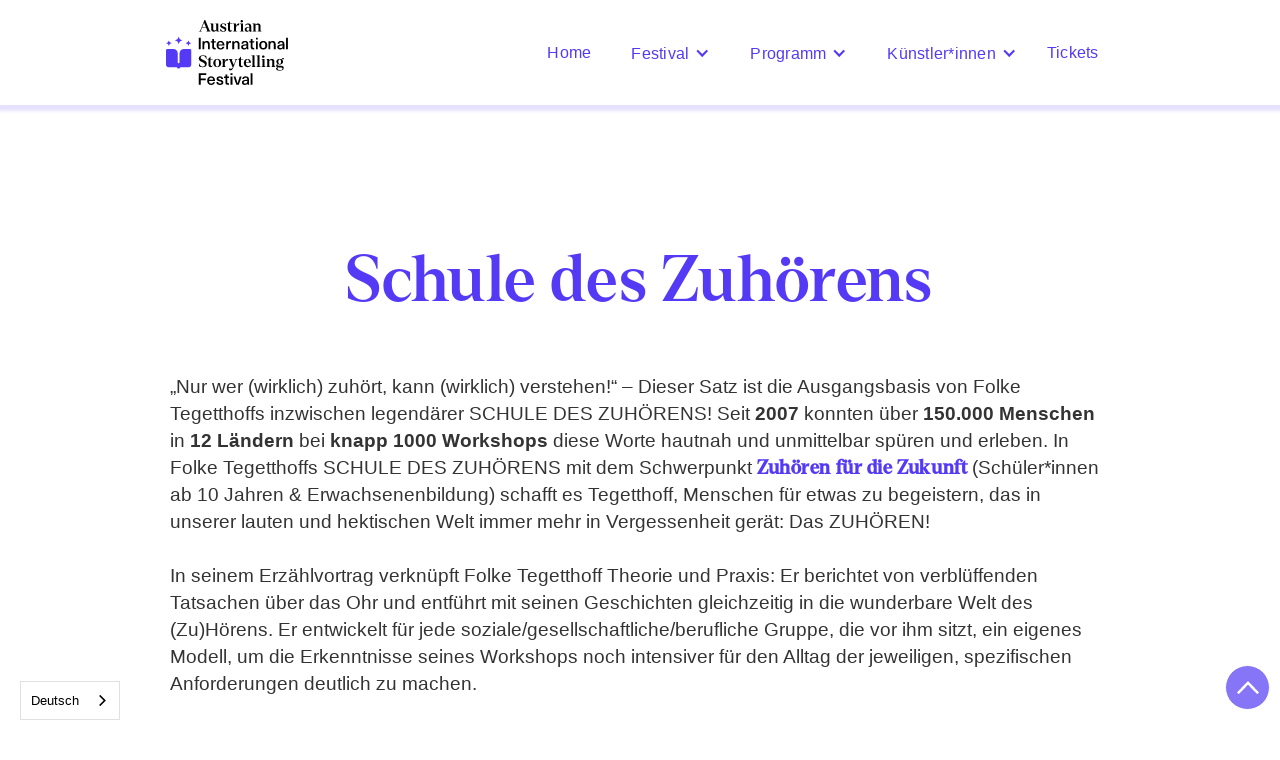

--- FILE ---
content_type: text/html
request_url: https://www.storytellingfestival.at/schule-des-zuhorens
body_size: 5858
content:
<!DOCTYPE html><!-- Last Published: Wed Jan 21 2026 08:27:57 GMT+0000 (Coordinated Universal Time) --><html data-wf-domain="www.storytellingfestival.at" data-wf-page="655b2c54ecf9aadb43dbdd07" data-wf-site="63f37553467a8ef9116d4ba6" lang="de-AT"><head><meta charset="utf-8"/><title>Schule des Zuhörens</title><meta content="Schule des Zuhörens" property="og:title"/><meta content="Schule des Zuhörens" property="twitter:title"/><meta content="width=device-width, initial-scale=1" name="viewport"/><link href="https://cdn.prod.website-files.com/63f37553467a8ef9116d4ba6/css/aisf-homepage.webflow.shared.411fdc57c.css" rel="stylesheet" type="text/css" integrity="sha384-QR/cV8EhjH5CJMftT9WQjz1Ln4V9IbaxIBNzje06/OOEMRQZeP7p48UNBEI+10Aw" crossorigin="anonymous"/><script type="text/javascript">!function(o,c){var n=c.documentElement,t=" w-mod-";n.className+=t+"js",("ontouchstart"in o||o.DocumentTouch&&c instanceof DocumentTouch)&&(n.className+=t+"touch")}(window,document);</script><link href="https://cdn.prod.website-files.com/63f37553467a8ef9116d4ba6/63fdf51f4db7ce14a27f84d6_AISF%20Favicon%2032x32%20230228.png" rel="shortcut icon" type="image/x-icon"/><link href="https://cdn.prod.website-files.com/63f37553467a8ef9116d4ba6/63fdf52250d2e979a5a1e33a_AISF%20Favicon%20256x256%20230228.png" rel="apple-touch-icon"/><script async="" src="https://www.googletagmanager.com/gtag/js?id=G-79SGJSH8SL"></script><script type="text/javascript">window.dataLayer = window.dataLayer || [];function gtag(){dataLayer.push(arguments);}gtag('set', 'developer_id.dZGVlNj', true);gtag('js', new Date());gtag('config', 'G-79SGJSH8SL');</script><script type="text/javascript" src="https://cdn.weglot.com/weglot.min.js"></script>
<script>
    Weglot.initialize({
        api_key: 'wg_030ed37bb5cbfc275587201f30ea6d0d0'
    });
</script><script id="Cookiebot" src="https://consent.cookiebot.com/uc.js" data-cbid="143cd403-9590-4965-bcc6-f0ef345d7d8a" data-blockingmode="auto" type="text/javascript"></script></head><body><div id="Top-Section" class="top-section"></div><div class="navbar-logo-left"><div id="Navigation" data-animation="default" data-collapse="medium" data-duration="400" data-easing="ease" data-easing2="ease" role="banner" class="navbar-logo-left-container shadow-three w-nav"><div class="container"><div class="navbar-wrapper"><a href="/" class="navbar-brand w-nav-brand"><img src="https://cdn.prod.website-files.com/63f37553467a8ef9116d4ba6/63f4eb170042c4afe122c9c2_AISF%20Hauptlogo%20RGB%20230217_AISF%20Hauptlogo%20vierzeilig%20RGB.svg" loading="lazy" width="Auto" height="65" alt="" class="image-10"/></a><nav role="navigation" class="nav-menu-wrapper w-nav-menu"><ul role="list" class="nav-menu-two w-list-unstyled"><li><a href="/" class="nav-link-2">Home</a></li><li><div data-hover="true" data-delay="0" class="nav-dropdown w-dropdown"><div class="nav-dropdown-toggle w-dropdown-toggle"><div class="nav-dropdown-icon w-icon-dropdown-toggle"></div><div class="nav-link-2">Festival</div></div><nav class="nav-dropdown-list shadow-three mobile-shadow-hide w-dropdown-list"><a href="/festival" class="nav-dropdown-link w-dropdown-link">Über uns</a><a href="/dreamstories-2026" class="nav-dropdown-link w-dropdown-link">#dreamstories</a><a href="/schule-des-zuhorens" aria-current="page" class="nav-dropdown-link w-dropdown-link w--current">Schule des Zuhörens</a><a href="/festival-galerie-2024" class="nav-dropdown-link w-dropdown-link">Festival Galerie</a></nav></div></li><li><div data-hover="true" data-delay="0" class="nav-dropdown w-dropdown"><div class="nav-dropdown-toggle w-dropdown-toggle"><div class="nav-dropdown-icon w-icon-dropdown-toggle"></div><div class="nav-link-2">Programm</div></div><nav class="nav-dropdown-list shadow-three mobile-shadow-hide w-dropdown-list"><a href="/alle-festivals-2026" class="nav-dropdown-link w-dropdown-link">Alle Festivals</a><a href="/graz-erzahlt--2026" class="nav-dropdown-link w-dropdown-link">Graz </a><a href="/bruck-erzahlt--2026" class="nav-dropdown-link w-dropdown-link">Bruck a.d. Mur</a><a href="/fabelhalft-niederoesterreich-2026" class="nav-dropdown-link w-dropdown-link">Bad Schönau</a></nav></div></li><li><div data-hover="true" data-delay="0" class="nav-dropdown w-dropdown"><div class="nav-dropdown-toggle w-dropdown-toggle"><div class="nav-dropdown-icon w-icon-dropdown-toggle"></div><div class="nav-link-2">Künstler*innen</div></div><nav class="nav-dropdown-list shadow-three mobile-shadow-hide w-dropdown-list"><a href="/kunstler-innen-2026" class="nav-dropdown-link w-dropdown-link">2026</a><a href="/kunstler-innen-2025-archiv" class="nav-dropdown-link w-dropdown-link">2025 Archiv</a></nav></div></li><li><a href="/tickets-2026" class="nav-link-2">Tickets</a></li></ul></nav><div class="menu-button-2 w-nav-button"><div class="icon-7 w-icon-nav-menu"></div></div></div></div></div></div><div class="white-section"><a href="#Top-Section" class="link-to-top w-inline-block"><div class="back-to-top"><img src="https://cdn.prod.website-files.com/63f37553467a8ef9116d4ba6/6400d47724bba776979ee5c9_AISF%20Arrow%201%20Up.svg" loading="lazy" alt="" class="image-30"/></div></a><div class="flexcontainer w-container"><h1 class="heading-h1 lila zentriert">Schule des Zuhörens </h1><div></div><p class="copy-schwarz">„Nur wer (wirklich) zuhört, kann (wirklich) verstehen!“ – Dieser Satz ist die Ausgangsbasis von Folke Tegetthoffs inzwischen legendärer SCHULE DES ZUHÖRENS! Seit <strong>2007</strong> konnten über <strong>150.000 Menschen</strong> in <strong>12 Ländern </strong>bei <strong>knapp 1000 Workshops</strong> diese Worte hautnah und unmittelbar spüren und erleben. In Folke Tegetthoffs SCHULE DES ZUHÖRENS mit dem Schwerpunkt <span class="copy-denton lila"><strong>Zuhören für die Zukunft</strong></span> (Schüler*innen ab 10 Jahren &amp; Erwachsenenbildung) schafft es Tegetthoff, Menschen für etwas zu begeistern, das in unserer lauten und hektischen Welt immer mehr in Vergessenheit gerät: Das ZUHÖREN!<br/><br/>In seinem Erzählvortrag verknüpft Folke Tegetthoff Theorie und Praxis: Er berichtet von verblüffenden Tatsachen über das Ohr und entführt mit seinen Geschichten gleichzeitig in die wunderbare Welt des (Zu)Hörens. Er entwickelt für jede soziale/gesellschaftliche/berufliche Gruppe, die vor ihm sitzt, ein eigenes Modell, um die Erkenntnisse seines Workshops noch intensiver für den Alltag der jeweiligen, spezifischen Anforderungen deutlich zu machen. <br/><br/>Hier geht’s zum <a href="https://vimeo.com/1031029219"><strong>Trailer</strong></a>‍<br/><br/>‍<strong>„Es gibt keine größere Sehnsucht, als jemanden zu finden, der einem zuhört.“ </strong>– Folke Tegetthoff<span class="copy-denton lila"><br/>‍<br/></span></p><div class="w-layout-grid grid-schule-des-zuh-rens"><a href="https://www.storytellingfestival.at/programm-details-2026/schule-des-zuhorens-steiermark-2026" class="link-block-2 w-inline-block"><img class="images-schule-des-zuh-rens" src="https://cdn.prod.website-files.com/63f37553467a8ef9116d4ba6/695fb721b98e54abf33ec7f9_63.png" alt="" sizes="(max-width: 479px) 100vw, 240px" loading="lazy" srcset="https://cdn.prod.website-files.com/63f37553467a8ef9116d4ba6/695fb721b98e54abf33ec7f9_63-p-500.png 500w, https://cdn.prod.website-files.com/63f37553467a8ef9116d4ba6/695fb721b98e54abf33ec7f9_63-p-800.png 800w, https://cdn.prod.website-files.com/63f37553467a8ef9116d4ba6/695fb721b98e54abf33ec7f9_63-p-1080.png 1080w, https://cdn.prod.website-files.com/63f37553467a8ef9116d4ba6/695fb721b98e54abf33ec7f9_63.png 1350w"/><img src="https://cdn.prod.website-files.com/63f37553467a8ef9116d4ba6/655c9c0535b1ff2ba10bb025_AISF%20Schule%20des%20Zuho%CC%88rens%20gelb%20RGB.svg" loading="lazy" alt="" class="logo-schule-des-zuh-rens"/><p class="h3 denton lila zentriert">Schule des Zuhörens Steiermark</p></a></div><div id="Trennlinie" class="trennelement-klein"><div id="w-node-_1ddf37f7-29af-cf13-ba92-6c390cb276be-22500fba" class="w-layout-blockcontainer lila-trennlinie w-container"></div><img src="https://cdn.prod.website-files.com/63f37553467a8ef9116d4ba6/63f7384771de22aaef83dcba_AISF%20Stern%20Icon%20lila.svg" loading="lazy" id="w-node-c229a81d-3359-103d-d197-a10922500fbc-22500fba" alt="" class="image-6"/><div id="w-node-a7f90a74-15b2-4de7-adf4-b66e0633bda2-22500fba" class="w-layout-blockcontainer lila-trennlinie w-container"></div></div></div></div><div class="sponsor-section"><div class="flexcontainer w-container"><h4 class="h3 denton schwarz">Unsere Hauptpartner</h4><div class="div-block-10"><p class="copy-denton zentriert-schwarz">Steiermark</p><div class="w-layout-grid grid-sponsoren-stmk"><a id="w-node-e22e812e-8540-2c97-1b74-17ca48a3be49-e108cfd9" href="https://www.graz.at/" class="w-inline-block"><img src="https://cdn.prod.website-files.com/63f37553467a8ef9116d4ba6/63fc60edd1551251bc92aa00_GRAZ_strich_schwarz.png" loading="lazy" sizes="100vw" srcset="https://cdn.prod.website-files.com/63f37553467a8ef9116d4ba6/63fc60edd1551251bc92aa00_GRAZ_strich_schwarz-p-500.png 500w, https://cdn.prod.website-files.com/63f37553467a8ef9116d4ba6/63fc60edd1551251bc92aa00_GRAZ_strich_schwarz.png 639w" alt="" class="banner-logo-breit"/></a><a id="w-node-_16a19f3d-16e8-4738-c8b2-3a307a46d9dd-e108cfd9" href="https://www.kleinezeitung.at/" class="w-inline-block"><img src="https://cdn.prod.website-files.com/63f37553467a8ef9116d4ba6/63ff0b90b65dd13ec175b607_KLZ_2016_Ab_Oktober_2016_schwarz.svg" loading="lazy" alt="" class="banner-logo-breit"/></a><a id="w-node-d8911295-c5f4-63e0-859b-ca48d939e761-e108cfd9" href="https://www.e-steiermark.com/privat" target="_blank" class="w-inline-block"><img src="https://cdn.prod.website-files.com/63f37553467a8ef9116d4ba6/6440df4196d2a505008139a1_Logo%20ESTMK_SW_CMYK_transparent.svg" loading="lazy" alt="" class="banner-logo-breit"/></a><a id="w-node-_90f2cb4b-0ff7-c19c-30a0-73f3bdf019c7-e108cfd9" href="https://www.volksbank-stmk.at/" target="_blank" class="w-inline-block"><img src="https://cdn.prod.website-files.com/63f37553467a8ef9116d4ba6/65c33584827f762a106af6b0_a2136255-c31f-442e-918c-c74041f51f98.png" loading="lazy" sizes="100vw" srcset="https://cdn.prod.website-files.com/63f37553467a8ef9116d4ba6/65c33584827f762a106af6b0_a2136255-c31f-442e-918c-c74041f51f98-p-500.png 500w, https://cdn.prod.website-files.com/63f37553467a8ef9116d4ba6/65c33584827f762a106af6b0_a2136255-c31f-442e-918c-c74041f51f98-p-800.png 800w, https://cdn.prod.website-files.com/63f37553467a8ef9116d4ba6/65c33584827f762a106af6b0_a2136255-c31f-442e-918c-c74041f51f98-p-1080.png 1080w, https://cdn.prod.website-files.com/63f37553467a8ef9116d4ba6/65c33584827f762a106af6b0_a2136255-c31f-442e-918c-c74041f51f98-p-1600.png 1600w, https://cdn.prod.website-files.com/63f37553467a8ef9116d4ba6/65c33584827f762a106af6b0_a2136255-c31f-442e-918c-c74041f51f98-p-2000.png 2000w, https://cdn.prod.website-files.com/63f37553467a8ef9116d4ba6/65c33584827f762a106af6b0_a2136255-c31f-442e-918c-c74041f51f98.png 2400w" alt="" class="banner-logo-breit"/></a><a id="w-node-_47afd37d-f9f4-b86c-1a03-46c8ead8f80e-e108cfd9" href="https://www.steiermark.com/de/Region-Graz" target="_blank" class="w-inline-block"><img src="https://cdn.prod.website-files.com/63f37553467a8ef9116d4ba6/6440dfaf71df4800fa5c4744_Region_Graz_Logo%20sw.svg" loading="lazy" id="w-node-_90f2cb4b-0ff7-c19c-30a0-73f3bdf019c8-e108cfd9" alt="" class="banner-logo-breit"/></a></div></div><div class="schwarze-trennlinie"></div><div class="div-block-11"><p class="copy-denton zentriert-schwarz">Niederösterreich</p><div class="w-layout-grid grid-sponsoren-n"><a id="w-node-_6cd52a9a-3219-0263-db8e-6dd9064e28da-e108cfd9" href="https://www.badschoenau.at/" target="_blank" class="w-inline-block"><img src="https://cdn.prod.website-files.com/63f37553467a8ef9116d4ba6/63fc5f6bc0021dcf1a3c6ac7_Logo%20BAD%20SCHO%CC%88NAU_vertikal_CMYK%20beschnitten%20sw.svg" loading="lazy" id="w-node-_63a29e28-437d-6800-2748-04ef52e7d3c4-e108cfd9" alt="" class="banner-logo-hoch"/></a><a id="w-node-_1094f26a-d8c4-6f7e-4622-02446a5d505a-e108cfd9" href="https://www.bmkoes.gv.at/" target="_blank" class="w-inline-block"><img src="https://cdn.prod.website-files.com/63f37553467a8ef9116d4ba6/67f8aa059ab67693781aacd2_a6984a4c-8524-45cb-90ab-5bf1e34ce811.png" loading="lazy" id="w-node-_4aefe1a9-8329-0b74-9758-c764e108cfdf-e108cfd9" sizes="100vw" alt="" srcset="https://cdn.prod.website-files.com/63f37553467a8ef9116d4ba6/67f8aa059ab67693781aacd2_a6984a4c-8524-45cb-90ab-5bf1e34ce811-p-500.png 500w, https://cdn.prod.website-files.com/63f37553467a8ef9116d4ba6/67f8aa059ab67693781aacd2_a6984a4c-8524-45cb-90ab-5bf1e34ce811-p-800.png 800w, https://cdn.prod.website-files.com/63f37553467a8ef9116d4ba6/67f8aa059ab67693781aacd2_a6984a4c-8524-45cb-90ab-5bf1e34ce811-p-1080.png 1080w, https://cdn.prod.website-files.com/63f37553467a8ef9116d4ba6/67f8aa059ab67693781aacd2_a6984a4c-8524-45cb-90ab-5bf1e34ce811.png 1423w" class="banner-logo-breit-n"/></a><a id="w-node-a8d17868-c7bb-1526-a517-27e9e8ebc074-e108cfd9" href="https://www.noe.gv.at/noe/Kunst-Kultur/Kunst___Kultur.html" target="_blank" class="w-inline-block"><img class="banner-logo-breit-n" src="https://cdn.prod.website-files.com/63f37553467a8ef9116d4ba6/677d379ec4ffae8aa22ec4c6_Kulturland_NOE.pdf%20(1).png" width="100" height="35" alt="" sizes="(max-width: 479px) 100vw, 100px" id="w-node-_4aefe1a9-8329-0b74-9758-c764e108cfe5-e108cfd9" loading="lazy" srcset="https://cdn.prod.website-files.com/63f37553467a8ef9116d4ba6/677d379ec4ffae8aa22ec4c6_Kulturland_NOE.pdf%20(1)-p-500.png 500w, https://cdn.prod.website-files.com/63f37553467a8ef9116d4ba6/677d379ec4ffae8aa22ec4c6_Kulturland_NOE.pdf%20(1)-p-800.png 800w, https://cdn.prod.website-files.com/63f37553467a8ef9116d4ba6/677d379ec4ffae8aa22ec4c6_Kulturland_NOE.pdf%20(1)-p-1080.png 1080w, https://cdn.prod.website-files.com/63f37553467a8ef9116d4ba6/677d379ec4ffae8aa22ec4c6_Kulturland_NOE.pdf%20(1)-p-1600.png 1600w, https://cdn.prod.website-files.com/63f37553467a8ef9116d4ba6/677d379ec4ffae8aa22ec4c6_Kulturland_NOE.pdf%20(1).png 2000w"/></a><a id="w-node-eecda0e4-5bba-303f-54e5-3327d82c8f47-e108cfd9" href="https://www.nv.at/" target="_blank" class="w-inline-block"><img src="https://cdn.prod.website-files.com/63f37553467a8ef9116d4ba6/63fc60d92619d141aa320cfd_NV_Logo_2022_hoch_Offset_SW_beschnitten.svg" loading="lazy" id="w-node-_4aefe1a9-8329-0b74-9758-c764e108cfec-e108cfd9" alt="" class="banner-logo-hoch"/></a></div></div></div></div><section class="footer-subscribe"><div class="w-container"><h1 class="heading-h1 gelb">Newsletter abonnieren</h1></div><div class="container-3"><div id="Newsletter" class="footer-form-two-2 w-form"><form id="wf-form-Newsletter" name="wf-form-Newsletter" data-name="Newsletter" method="get" class="footer-form-container-two-2" data-wf-page-id="655b2c54ecf9aadb43dbdd07" data-wf-element-id="d970ab78-a244-c175-aee0-d11c436523eb"><div class="footer-form-block-two-2"><input class="newsletter-form w-input" maxlength="256" name="Newsletter-3" data-name="Newsletter 3" aria-label="Enter your email" placeholder="Mailadresse eingeben" type="email" id="Newsletter-3" required=""/><input type="submit" data-wait="Bitte warten Sie" class="button-primary footer-form-button w-button" value="Anmelden"/></div></form><div class="success-message w-form-done"><div class="copy-denton">Ihre Mail ist erfolgreich eingegangen!</div></div><div class="error-message w-form-fail"><div class="copy-denton gelb">Oops! Das hat nicht funktioniert.</div></div></div><p class="infotext-gelb">Werde jetzt Stammzuhörer*in und erhalte regelmäßig unseren Newsletter „Märchenwolkenschiff“, mit allen wichtigen Infos und News zum Festival, speziellen Angeboten und Einblicken in die Welt vom Austrian International Storytelling Festival.</p><div class="footer-wrapper-three"><div class="footer-block-three"><a href="/presse" class="footer-link-three">Presse</a><a href="/kontakt" class="footer-link-three">Kontakt/Team</a><a href="/partner-bundeslander-2025" class="footer-link-three">Partner</a><a href="/datenschutz" class="footer-link-three">Datenschutz</a><a href="/impressum" class="footer-link-three">Impressum</a></div><div class="footer-social-block-three"><a href="https://www.facebook.com/InternationalStorytellingFestival/?locale=de_DE" target="_blank" class="footer-social-link-three w-inline-block"><img src="https://cdn.prod.website-files.com/63f37553467a8ef9116d4ba6/63f3982827fd4b1e69ffe21f_AISF%20Social%20Media%20Icons%20FB%20Gelb.png" loading="lazy" alt="" class="image-2"/></a><a href="https://www.instagram.com/storytellingfestival_austria/?hl=de" target="_blank" class="footer-social-link-three w-inline-block"><img src="https://cdn.prod.website-files.com/63f37553467a8ef9116d4ba6/63f39828b9241056b0a4c60a_AISF%20Social%20Media%20Icons%20TT%20Gelb.png" loading="lazy" width="25" alt="" class="image-3"/></a><a href="https://www.tiktok.com/@storytellingfestival_aut" target="_blank" class="footer-social-link-three w-inline-block"><img src="https://cdn.prod.website-files.com/63f37553467a8ef9116d4ba6/63f39828e4270a4b01349bde_AISF%20Social%20Media%20Icons%20IG%20Gelb.png" loading="lazy" width="25" alt=""/></a></div></div><div class="footer-divider-two"></div><div class="footer-bottom"><div class="footer-copyright">© 2026 Austrian International Storytelling Festival <br/>Alle Rechte vorbehalten</div></div></div></section><script src="https://d3e54v103j8qbb.cloudfront.net/js/jquery-3.5.1.min.dc5e7f18c8.js?site=63f37553467a8ef9116d4ba6" type="text/javascript" integrity="sha256-9/aliU8dGd2tb6OSsuzixeV4y/faTqgFtohetphbbj0=" crossorigin="anonymous"></script><script src="https://cdn.prod.website-files.com/63f37553467a8ef9116d4ba6/js/webflow.schunk.5f539040db6b5679.js" type="text/javascript" integrity="sha384-LOrcUl5Zb2k+vpbbH6z+i77sfPqUdXvF7Qnq1bEKi6XSpHOzdd6KrxvbWz4uRq//" crossorigin="anonymous"></script><script src="https://cdn.prod.website-files.com/63f37553467a8ef9116d4ba6/js/webflow.95928ade.feeec9c70bd7e097.js" type="text/javascript" integrity="sha384-dzaDe0APHaf+0fHdO7jJncFiOOkolWNLwtXp1Tu9wgf0wXt05Ri6FEP9wBcVL+PM" crossorigin="anonymous"></script><script src="https://cdnjs.cloudflare.com/ajax/libs/jquery/3.5.1/jquery.slim.min.js" ></script>
<script src="https://cdnjs.cloudflare.com/ajax/libs/js-cookie/2.2.1/js.cookie.min.js" ></script><script>
$(document).ready(function(){
if (!Cookies.get('alert')) { setTimeout(function(){
$('popup-overlay').css('display','flex');
Cookies.set('alert', true, { expires: 1 });
}, 10000);
}
});
</script></body></html>

--- FILE ---
content_type: text/css
request_url: https://cdn.prod.website-files.com/63f37553467a8ef9116d4ba6/css/aisf-homepage.webflow.shared.411fdc57c.css
body_size: 40312
content:
html {
  -webkit-text-size-adjust: 100%;
  -ms-text-size-adjust: 100%;
  font-family: sans-serif;
}

body {
  margin: 0;
}

article, aside, details, figcaption, figure, footer, header, hgroup, main, menu, nav, section, summary {
  display: block;
}

audio, canvas, progress, video {
  vertical-align: baseline;
  display: inline-block;
}

audio:not([controls]) {
  height: 0;
  display: none;
}

[hidden], template {
  display: none;
}

a {
  background-color: #0000;
}

a:active, a:hover {
  outline: 0;
}

abbr[title] {
  border-bottom: 1px dotted;
}

b, strong {
  font-weight: bold;
}

dfn {
  font-style: italic;
}

h1 {
  margin: .67em 0;
  font-size: 2em;
}

mark {
  color: #000;
  background: #ff0;
}

small {
  font-size: 80%;
}

sub, sup {
  vertical-align: baseline;
  font-size: 75%;
  line-height: 0;
  position: relative;
}

sup {
  top: -.5em;
}

sub {
  bottom: -.25em;
}

img {
  border: 0;
}

svg:not(:root) {
  overflow: hidden;
}

hr {
  box-sizing: content-box;
  height: 0;
}

pre {
  overflow: auto;
}

code, kbd, pre, samp {
  font-family: monospace;
  font-size: 1em;
}

button, input, optgroup, select, textarea {
  color: inherit;
  font: inherit;
  margin: 0;
}

button {
  overflow: visible;
}

button, select {
  text-transform: none;
}

button, html input[type="button"], input[type="reset"] {
  -webkit-appearance: button;
  cursor: pointer;
}

button[disabled], html input[disabled] {
  cursor: default;
}

button::-moz-focus-inner, input::-moz-focus-inner {
  border: 0;
  padding: 0;
}

input {
  line-height: normal;
}

input[type="checkbox"], input[type="radio"] {
  box-sizing: border-box;
  padding: 0;
}

input[type="number"]::-webkit-inner-spin-button, input[type="number"]::-webkit-outer-spin-button {
  height: auto;
}

input[type="search"] {
  -webkit-appearance: none;
}

input[type="search"]::-webkit-search-cancel-button, input[type="search"]::-webkit-search-decoration {
  -webkit-appearance: none;
}

legend {
  border: 0;
  padding: 0;
}

textarea {
  overflow: auto;
}

optgroup {
  font-weight: bold;
}

table {
  border-collapse: collapse;
  border-spacing: 0;
}

td, th {
  padding: 0;
}

@font-face {
  font-family: webflow-icons;
  src: url("[data-uri]") format("truetype");
  font-weight: normal;
  font-style: normal;
}

[class^="w-icon-"], [class*=" w-icon-"] {
  speak: none;
  font-variant: normal;
  text-transform: none;
  -webkit-font-smoothing: antialiased;
  -moz-osx-font-smoothing: grayscale;
  font-style: normal;
  font-weight: normal;
  line-height: 1;
  font-family: webflow-icons !important;
}

.w-icon-slider-right:before {
  content: "";
}

.w-icon-slider-left:before {
  content: "";
}

.w-icon-nav-menu:before {
  content: "";
}

.w-icon-arrow-down:before, .w-icon-dropdown-toggle:before {
  content: "";
}

.w-icon-file-upload-remove:before {
  content: "";
}

.w-icon-file-upload-icon:before {
  content: "";
}

* {
  box-sizing: border-box;
}

html {
  height: 100%;
}

body {
  color: #333;
  background-color: #fff;
  min-height: 100%;
  margin: 0;
  font-family: Arial, sans-serif;
  font-size: 14px;
  line-height: 20px;
}

img {
  vertical-align: middle;
  max-width: 100%;
  display: inline-block;
}

html.w-mod-touch * {
  background-attachment: scroll !important;
}

.w-block {
  display: block;
}

.w-inline-block {
  max-width: 100%;
  display: inline-block;
}

.w-clearfix:before, .w-clearfix:after {
  content: " ";
  grid-area: 1 / 1 / 2 / 2;
  display: table;
}

.w-clearfix:after {
  clear: both;
}

.w-hidden {
  display: none;
}

.w-button {
  color: #fff;
  line-height: inherit;
  cursor: pointer;
  background-color: #3898ec;
  border: 0;
  border-radius: 0;
  padding: 9px 15px;
  text-decoration: none;
  display: inline-block;
}

input.w-button {
  -webkit-appearance: button;
}

html[data-w-dynpage] [data-w-cloak] {
  color: #0000 !important;
}

.w-code-block {
  margin: unset;
}

pre.w-code-block code {
  all: inherit;
}

.w-optimization {
  display: contents;
}

.w-webflow-badge, .w-webflow-badge > img {
  box-sizing: unset;
  width: unset;
  height: unset;
  max-height: unset;
  max-width: unset;
  min-height: unset;
  min-width: unset;
  margin: unset;
  padding: unset;
  float: unset;
  clear: unset;
  border: unset;
  border-radius: unset;
  background: unset;
  background-image: unset;
  background-position: unset;
  background-size: unset;
  background-repeat: unset;
  background-origin: unset;
  background-clip: unset;
  background-attachment: unset;
  background-color: unset;
  box-shadow: unset;
  transform: unset;
  direction: unset;
  font-family: unset;
  font-weight: unset;
  color: unset;
  font-size: unset;
  line-height: unset;
  font-style: unset;
  font-variant: unset;
  text-align: unset;
  letter-spacing: unset;
  -webkit-text-decoration: unset;
  text-decoration: unset;
  text-indent: unset;
  text-transform: unset;
  list-style-type: unset;
  text-shadow: unset;
  vertical-align: unset;
  cursor: unset;
  white-space: unset;
  word-break: unset;
  word-spacing: unset;
  word-wrap: unset;
  transition: unset;
}

.w-webflow-badge {
  white-space: nowrap;
  cursor: pointer;
  box-shadow: 0 0 0 1px #0000001a, 0 1px 3px #0000001a;
  visibility: visible !important;
  opacity: 1 !important;
  z-index: 2147483647 !important;
  color: #aaadb0 !important;
  overflow: unset !important;
  background-color: #fff !important;
  border-radius: 3px !important;
  width: auto !important;
  height: auto !important;
  margin: 0 !important;
  padding: 6px !important;
  font-size: 12px !important;
  line-height: 14px !important;
  text-decoration: none !important;
  display: inline-block !important;
  position: fixed !important;
  inset: auto 12px 12px auto !important;
  transform: none !important;
}

.w-webflow-badge > img {
  position: unset;
  visibility: unset !important;
  opacity: 1 !important;
  vertical-align: middle !important;
  display: inline-block !important;
}

h1, h2, h3, h4, h5, h6 {
  margin-bottom: 10px;
  font-weight: bold;
}

h1 {
  margin-top: 20px;
  font-size: 38px;
  line-height: 44px;
}

h2 {
  margin-top: 20px;
  font-size: 32px;
  line-height: 36px;
}

h3 {
  margin-top: 20px;
  font-size: 24px;
  line-height: 30px;
}

h4 {
  margin-top: 10px;
  font-size: 18px;
  line-height: 24px;
}

h5 {
  margin-top: 10px;
  font-size: 14px;
  line-height: 20px;
}

h6 {
  margin-top: 10px;
  font-size: 12px;
  line-height: 18px;
}

p {
  margin-top: 0;
  margin-bottom: 10px;
}

blockquote {
  border-left: 5px solid #e2e2e2;
  margin: 0 0 10px;
  padding: 10px 20px;
  font-size: 18px;
  line-height: 22px;
}

figure {
  margin: 0 0 10px;
}

figcaption {
  text-align: center;
  margin-top: 5px;
}

ul, ol {
  margin-top: 0;
  margin-bottom: 10px;
  padding-left: 40px;
}

.w-list-unstyled {
  padding-left: 0;
  list-style: none;
}

.w-embed:before, .w-embed:after {
  content: " ";
  grid-area: 1 / 1 / 2 / 2;
  display: table;
}

.w-embed:after {
  clear: both;
}

.w-video {
  width: 100%;
  padding: 0;
  position: relative;
}

.w-video iframe, .w-video object, .w-video embed {
  border: none;
  width: 100%;
  height: 100%;
  position: absolute;
  top: 0;
  left: 0;
}

fieldset {
  border: 0;
  margin: 0;
  padding: 0;
}

button, [type="button"], [type="reset"] {
  cursor: pointer;
  -webkit-appearance: button;
  border: 0;
}

.w-form {
  margin: 0 0 15px;
}

.w-form-done {
  text-align: center;
  background-color: #ddd;
  padding: 20px;
  display: none;
}

.w-form-fail {
  background-color: #ffdede;
  margin-top: 10px;
  padding: 10px;
  display: none;
}

label {
  margin-bottom: 5px;
  font-weight: bold;
  display: block;
}

.w-input, .w-select {
  color: #333;
  vertical-align: middle;
  background-color: #fff;
  border: 1px solid #ccc;
  width: 100%;
  height: 38px;
  margin-bottom: 10px;
  padding: 8px 12px;
  font-size: 14px;
  line-height: 1.42857;
  display: block;
}

.w-input::placeholder, .w-select::placeholder {
  color: #999;
}

.w-input:focus, .w-select:focus {
  border-color: #3898ec;
  outline: 0;
}

.w-input[disabled], .w-select[disabled], .w-input[readonly], .w-select[readonly], fieldset[disabled] .w-input, fieldset[disabled] .w-select {
  cursor: not-allowed;
}

.w-input[disabled]:not(.w-input-disabled), .w-select[disabled]:not(.w-input-disabled), .w-input[readonly], .w-select[readonly], fieldset[disabled]:not(.w-input-disabled) .w-input, fieldset[disabled]:not(.w-input-disabled) .w-select {
  background-color: #eee;
}

textarea.w-input, textarea.w-select {
  height: auto;
}

.w-select {
  background-color: #f3f3f3;
}

.w-select[multiple] {
  height: auto;
}

.w-form-label {
  cursor: pointer;
  margin-bottom: 0;
  font-weight: normal;
  display: inline-block;
}

.w-radio {
  margin-bottom: 5px;
  padding-left: 20px;
  display: block;
}

.w-radio:before, .w-radio:after {
  content: " ";
  grid-area: 1 / 1 / 2 / 2;
  display: table;
}

.w-radio:after {
  clear: both;
}

.w-radio-input {
  float: left;
  margin: 3px 0 0 -20px;
  line-height: normal;
}

.w-file-upload {
  margin-bottom: 10px;
  display: block;
}

.w-file-upload-input {
  opacity: 0;
  z-index: -100;
  width: .1px;
  height: .1px;
  position: absolute;
  overflow: hidden;
}

.w-file-upload-default, .w-file-upload-uploading, .w-file-upload-success {
  color: #333;
  display: inline-block;
}

.w-file-upload-error {
  margin-top: 10px;
  display: block;
}

.w-file-upload-default.w-hidden, .w-file-upload-uploading.w-hidden, .w-file-upload-error.w-hidden, .w-file-upload-success.w-hidden {
  display: none;
}

.w-file-upload-uploading-btn {
  cursor: pointer;
  background-color: #fafafa;
  border: 1px solid #ccc;
  margin: 0;
  padding: 8px 12px;
  font-size: 14px;
  font-weight: normal;
  display: flex;
}

.w-file-upload-file {
  background-color: #fafafa;
  border: 1px solid #ccc;
  flex-grow: 1;
  justify-content: space-between;
  margin: 0;
  padding: 8px 9px 8px 11px;
  display: flex;
}

.w-file-upload-file-name {
  font-size: 14px;
  font-weight: normal;
  display: block;
}

.w-file-remove-link {
  cursor: pointer;
  width: auto;
  height: auto;
  margin-top: 3px;
  margin-left: 10px;
  padding: 3px;
  display: block;
}

.w-icon-file-upload-remove {
  margin: auto;
  font-size: 10px;
}

.w-file-upload-error-msg {
  color: #ea384c;
  padding: 2px 0;
  display: inline-block;
}

.w-file-upload-info {
  padding: 0 12px;
  line-height: 38px;
  display: inline-block;
}

.w-file-upload-label {
  cursor: pointer;
  background-color: #fafafa;
  border: 1px solid #ccc;
  margin: 0;
  padding: 8px 12px;
  font-size: 14px;
  font-weight: normal;
  display: inline-block;
}

.w-icon-file-upload-icon, .w-icon-file-upload-uploading {
  width: 20px;
  margin-right: 8px;
  display: inline-block;
}

.w-icon-file-upload-uploading {
  height: 20px;
}

.w-container {
  max-width: 940px;
  margin-left: auto;
  margin-right: auto;
}

.w-container:before, .w-container:after {
  content: " ";
  grid-area: 1 / 1 / 2 / 2;
  display: table;
}

.w-container:after {
  clear: both;
}

.w-container .w-row {
  margin-left: -10px;
  margin-right: -10px;
}

.w-row:before, .w-row:after {
  content: " ";
  grid-area: 1 / 1 / 2 / 2;
  display: table;
}

.w-row:after {
  clear: both;
}

.w-row .w-row {
  margin-left: 0;
  margin-right: 0;
}

.w-col {
  float: left;
  width: 100%;
  min-height: 1px;
  padding-left: 10px;
  padding-right: 10px;
  position: relative;
}

.w-col .w-col {
  padding-left: 0;
  padding-right: 0;
}

.w-col-1 {
  width: 8.33333%;
}

.w-col-2 {
  width: 16.6667%;
}

.w-col-3 {
  width: 25%;
}

.w-col-4 {
  width: 33.3333%;
}

.w-col-5 {
  width: 41.6667%;
}

.w-col-6 {
  width: 50%;
}

.w-col-7 {
  width: 58.3333%;
}

.w-col-8 {
  width: 66.6667%;
}

.w-col-9 {
  width: 75%;
}

.w-col-10 {
  width: 83.3333%;
}

.w-col-11 {
  width: 91.6667%;
}

.w-col-12 {
  width: 100%;
}

.w-hidden-main {
  display: none !important;
}

@media screen and (max-width: 991px) {
  .w-container {
    max-width: 728px;
  }

  .w-hidden-main {
    display: inherit !important;
  }

  .w-hidden-medium {
    display: none !important;
  }

  .w-col-medium-1 {
    width: 8.33333%;
  }

  .w-col-medium-2 {
    width: 16.6667%;
  }

  .w-col-medium-3 {
    width: 25%;
  }

  .w-col-medium-4 {
    width: 33.3333%;
  }

  .w-col-medium-5 {
    width: 41.6667%;
  }

  .w-col-medium-6 {
    width: 50%;
  }

  .w-col-medium-7 {
    width: 58.3333%;
  }

  .w-col-medium-8 {
    width: 66.6667%;
  }

  .w-col-medium-9 {
    width: 75%;
  }

  .w-col-medium-10 {
    width: 83.3333%;
  }

  .w-col-medium-11 {
    width: 91.6667%;
  }

  .w-col-medium-12 {
    width: 100%;
  }

  .w-col-stack {
    width: 100%;
    left: auto;
    right: auto;
  }
}

@media screen and (max-width: 767px) {
  .w-hidden-main, .w-hidden-medium {
    display: inherit !important;
  }

  .w-hidden-small {
    display: none !important;
  }

  .w-row, .w-container .w-row {
    margin-left: 0;
    margin-right: 0;
  }

  .w-col {
    width: 100%;
    left: auto;
    right: auto;
  }

  .w-col-small-1 {
    width: 8.33333%;
  }

  .w-col-small-2 {
    width: 16.6667%;
  }

  .w-col-small-3 {
    width: 25%;
  }

  .w-col-small-4 {
    width: 33.3333%;
  }

  .w-col-small-5 {
    width: 41.6667%;
  }

  .w-col-small-6 {
    width: 50%;
  }

  .w-col-small-7 {
    width: 58.3333%;
  }

  .w-col-small-8 {
    width: 66.6667%;
  }

  .w-col-small-9 {
    width: 75%;
  }

  .w-col-small-10 {
    width: 83.3333%;
  }

  .w-col-small-11 {
    width: 91.6667%;
  }

  .w-col-small-12 {
    width: 100%;
  }
}

@media screen and (max-width: 479px) {
  .w-container {
    max-width: none;
  }

  .w-hidden-main, .w-hidden-medium, .w-hidden-small {
    display: inherit !important;
  }

  .w-hidden-tiny {
    display: none !important;
  }

  .w-col {
    width: 100%;
  }

  .w-col-tiny-1 {
    width: 8.33333%;
  }

  .w-col-tiny-2 {
    width: 16.6667%;
  }

  .w-col-tiny-3 {
    width: 25%;
  }

  .w-col-tiny-4 {
    width: 33.3333%;
  }

  .w-col-tiny-5 {
    width: 41.6667%;
  }

  .w-col-tiny-6 {
    width: 50%;
  }

  .w-col-tiny-7 {
    width: 58.3333%;
  }

  .w-col-tiny-8 {
    width: 66.6667%;
  }

  .w-col-tiny-9 {
    width: 75%;
  }

  .w-col-tiny-10 {
    width: 83.3333%;
  }

  .w-col-tiny-11 {
    width: 91.6667%;
  }

  .w-col-tiny-12 {
    width: 100%;
  }
}

.w-widget {
  position: relative;
}

.w-widget-map {
  width: 100%;
  height: 400px;
}

.w-widget-map label {
  width: auto;
  display: inline;
}

.w-widget-map img {
  max-width: inherit;
}

.w-widget-map .gm-style-iw {
  text-align: center;
}

.w-widget-map .gm-style-iw > button {
  display: none !important;
}

.w-widget-twitter {
  overflow: hidden;
}

.w-widget-twitter-count-shim {
  vertical-align: top;
  text-align: center;
  background: #fff;
  border: 1px solid #758696;
  border-radius: 3px;
  width: 28px;
  height: 20px;
  display: inline-block;
  position: relative;
}

.w-widget-twitter-count-shim * {
  pointer-events: none;
  -webkit-user-select: none;
  user-select: none;
}

.w-widget-twitter-count-shim .w-widget-twitter-count-inner {
  text-align: center;
  color: #999;
  font-family: serif;
  font-size: 15px;
  line-height: 12px;
  position: relative;
}

.w-widget-twitter-count-shim .w-widget-twitter-count-clear {
  display: block;
  position: relative;
}

.w-widget-twitter-count-shim.w--large {
  width: 36px;
  height: 28px;
}

.w-widget-twitter-count-shim.w--large .w-widget-twitter-count-inner {
  font-size: 18px;
  line-height: 18px;
}

.w-widget-twitter-count-shim:not(.w--vertical) {
  margin-left: 5px;
  margin-right: 8px;
}

.w-widget-twitter-count-shim:not(.w--vertical).w--large {
  margin-left: 6px;
}

.w-widget-twitter-count-shim:not(.w--vertical):before, .w-widget-twitter-count-shim:not(.w--vertical):after {
  content: " ";
  pointer-events: none;
  border: solid #0000;
  width: 0;
  height: 0;
  position: absolute;
  top: 50%;
  left: 0;
}

.w-widget-twitter-count-shim:not(.w--vertical):before {
  border-width: 4px;
  border-color: #75869600 #5d6c7b #75869600 #75869600;
  margin-top: -4px;
  margin-left: -9px;
}

.w-widget-twitter-count-shim:not(.w--vertical).w--large:before {
  border-width: 5px;
  margin-top: -5px;
  margin-left: -10px;
}

.w-widget-twitter-count-shim:not(.w--vertical):after {
  border-width: 4px;
  border-color: #fff0 #fff #fff0 #fff0;
  margin-top: -4px;
  margin-left: -8px;
}

.w-widget-twitter-count-shim:not(.w--vertical).w--large:after {
  border-width: 5px;
  margin-top: -5px;
  margin-left: -9px;
}

.w-widget-twitter-count-shim.w--vertical {
  width: 61px;
  height: 33px;
  margin-bottom: 8px;
}

.w-widget-twitter-count-shim.w--vertical:before, .w-widget-twitter-count-shim.w--vertical:after {
  content: " ";
  pointer-events: none;
  border: solid #0000;
  width: 0;
  height: 0;
  position: absolute;
  top: 100%;
  left: 50%;
}

.w-widget-twitter-count-shim.w--vertical:before {
  border-width: 5px;
  border-color: #5d6c7b #75869600 #75869600;
  margin-left: -5px;
}

.w-widget-twitter-count-shim.w--vertical:after {
  border-width: 4px;
  border-color: #fff #fff0 #fff0;
  margin-left: -4px;
}

.w-widget-twitter-count-shim.w--vertical .w-widget-twitter-count-inner {
  font-size: 18px;
  line-height: 22px;
}

.w-widget-twitter-count-shim.w--vertical.w--large {
  width: 76px;
}

.w-background-video {
  color: #fff;
  height: 500px;
  position: relative;
  overflow: hidden;
}

.w-background-video > video {
  object-fit: cover;
  z-index: -100;
  background-position: 50%;
  background-size: cover;
  width: 100%;
  height: 100%;
  margin: auto;
  position: absolute;
  inset: -100%;
}

.w-background-video > video::-webkit-media-controls-start-playback-button {
  -webkit-appearance: none;
  display: none !important;
}

.w-background-video--control {
  background-color: #0000;
  padding: 0;
  position: absolute;
  bottom: 1em;
  right: 1em;
}

.w-background-video--control > [hidden] {
  display: none !important;
}

.w-slider {
  text-align: center;
  clear: both;
  -webkit-tap-highlight-color: #0000;
  tap-highlight-color: #0000;
  background: #ddd;
  height: 300px;
  position: relative;
}

.w-slider-mask {
  z-index: 1;
  white-space: nowrap;
  height: 100%;
  display: block;
  position: relative;
  left: 0;
  right: 0;
  overflow: hidden;
}

.w-slide {
  vertical-align: top;
  white-space: normal;
  text-align: left;
  width: 100%;
  height: 100%;
  display: inline-block;
  position: relative;
}

.w-slider-nav {
  z-index: 2;
  text-align: center;
  -webkit-tap-highlight-color: #0000;
  tap-highlight-color: #0000;
  height: 40px;
  margin: auto;
  padding-top: 10px;
  position: absolute;
  inset: auto 0 0;
}

.w-slider-nav.w-round > div {
  border-radius: 100%;
}

.w-slider-nav.w-num > div {
  font-size: inherit;
  line-height: inherit;
  width: auto;
  height: auto;
  padding: .2em .5em;
}

.w-slider-nav.w-shadow > div {
  box-shadow: 0 0 3px #3336;
}

.w-slider-nav-invert {
  color: #fff;
}

.w-slider-nav-invert > div {
  background-color: #2226;
}

.w-slider-nav-invert > div.w-active {
  background-color: #222;
}

.w-slider-dot {
  cursor: pointer;
  background-color: #fff6;
  width: 1em;
  height: 1em;
  margin: 0 3px .5em;
  transition: background-color .1s, color .1s;
  display: inline-block;
  position: relative;
}

.w-slider-dot.w-active {
  background-color: #fff;
}

.w-slider-dot:focus {
  outline: none;
  box-shadow: 0 0 0 2px #fff;
}

.w-slider-dot:focus.w-active {
  box-shadow: none;
}

.w-slider-arrow-left, .w-slider-arrow-right {
  cursor: pointer;
  color: #fff;
  -webkit-tap-highlight-color: #0000;
  tap-highlight-color: #0000;
  -webkit-user-select: none;
  user-select: none;
  width: 80px;
  margin: auto;
  font-size: 40px;
  position: absolute;
  inset: 0;
  overflow: hidden;
}

.w-slider-arrow-left [class^="w-icon-"], .w-slider-arrow-right [class^="w-icon-"], .w-slider-arrow-left [class*=" w-icon-"], .w-slider-arrow-right [class*=" w-icon-"] {
  position: absolute;
}

.w-slider-arrow-left:focus, .w-slider-arrow-right:focus {
  outline: 0;
}

.w-slider-arrow-left {
  z-index: 3;
  right: auto;
}

.w-slider-arrow-right {
  z-index: 4;
  left: auto;
}

.w-icon-slider-left, .w-icon-slider-right {
  width: 1em;
  height: 1em;
  margin: auto;
  inset: 0;
}

.w-slider-aria-label {
  clip: rect(0 0 0 0);
  border: 0;
  width: 1px;
  height: 1px;
  margin: -1px;
  padding: 0;
  position: absolute;
  overflow: hidden;
}

.w-slider-force-show {
  display: block !important;
}

.w-dropdown {
  text-align: left;
  z-index: 900;
  margin-left: auto;
  margin-right: auto;
  display: inline-block;
  position: relative;
}

.w-dropdown-btn, .w-dropdown-toggle, .w-dropdown-link {
  vertical-align: top;
  color: #222;
  text-align: left;
  white-space: nowrap;
  margin-left: auto;
  margin-right: auto;
  padding: 20px;
  text-decoration: none;
  position: relative;
}

.w-dropdown-toggle {
  -webkit-user-select: none;
  user-select: none;
  cursor: pointer;
  padding-right: 40px;
  display: inline-block;
}

.w-dropdown-toggle:focus {
  outline: 0;
}

.w-icon-dropdown-toggle {
  width: 1em;
  height: 1em;
  margin: auto 20px auto auto;
  position: absolute;
  top: 0;
  bottom: 0;
  right: 0;
}

.w-dropdown-list {
  background: #ddd;
  min-width: 100%;
  display: none;
  position: absolute;
}

.w-dropdown-list.w--open {
  display: block;
}

.w-dropdown-link {
  color: #222;
  padding: 10px 20px;
  display: block;
}

.w-dropdown-link.w--current {
  color: #0082f3;
}

.w-dropdown-link:focus {
  outline: 0;
}

@media screen and (max-width: 767px) {
  .w-nav-brand {
    padding-left: 10px;
  }
}

.w-lightbox-backdrop {
  cursor: auto;
  letter-spacing: normal;
  text-indent: 0;
  text-shadow: none;
  text-transform: none;
  visibility: visible;
  white-space: normal;
  word-break: normal;
  word-spacing: normal;
  word-wrap: normal;
  color: #fff;
  text-align: center;
  z-index: 2000;
  opacity: 0;
  -webkit-user-select: none;
  -moz-user-select: none;
  -webkit-tap-highlight-color: transparent;
  background: #000000e6;
  outline: 0;
  font-family: Helvetica Neue, Helvetica, Ubuntu, Segoe UI, Verdana, sans-serif;
  font-size: 17px;
  font-style: normal;
  font-weight: 300;
  line-height: 1.2;
  list-style: disc;
  position: fixed;
  inset: 0;
  -webkit-transform: translate(0);
}

.w-lightbox-backdrop, .w-lightbox-container {
  -webkit-overflow-scrolling: touch;
  height: 100%;
  overflow: auto;
}

.w-lightbox-content {
  height: 100vh;
  position: relative;
  overflow: hidden;
}

.w-lightbox-view {
  opacity: 0;
  width: 100vw;
  height: 100vh;
  position: absolute;
}

.w-lightbox-view:before {
  content: "";
  height: 100vh;
}

.w-lightbox-group, .w-lightbox-group .w-lightbox-view, .w-lightbox-group .w-lightbox-view:before {
  height: 86vh;
}

.w-lightbox-frame, .w-lightbox-view:before {
  vertical-align: middle;
  display: inline-block;
}

.w-lightbox-figure {
  margin: 0;
  position: relative;
}

.w-lightbox-group .w-lightbox-figure {
  cursor: pointer;
}

.w-lightbox-img {
  width: auto;
  max-width: none;
  height: auto;
}

.w-lightbox-image {
  float: none;
  max-width: 100vw;
  max-height: 100vh;
  display: block;
}

.w-lightbox-group .w-lightbox-image {
  max-height: 86vh;
}

.w-lightbox-caption {
  text-align: left;
  text-overflow: ellipsis;
  white-space: nowrap;
  background: #0006;
  padding: .5em 1em;
  position: absolute;
  bottom: 0;
  left: 0;
  right: 0;
  overflow: hidden;
}

.w-lightbox-embed {
  width: 100%;
  height: 100%;
  position: absolute;
  inset: 0;
}

.w-lightbox-control {
  cursor: pointer;
  background-position: center;
  background-repeat: no-repeat;
  background-size: 24px;
  width: 4em;
  transition: all .3s;
  position: absolute;
  top: 0;
}

.w-lightbox-left {
  background-image: url("[data-uri]");
  display: none;
  bottom: 0;
  left: 0;
}

.w-lightbox-right {
  background-image: url("[data-uri]");
  display: none;
  bottom: 0;
  right: 0;
}

.w-lightbox-close {
  background-image: url("[data-uri]");
  background-size: 18px;
  height: 2.6em;
  right: 0;
}

.w-lightbox-strip {
  white-space: nowrap;
  padding: 0 1vh;
  line-height: 0;
  position: absolute;
  bottom: 0;
  left: 0;
  right: 0;
  overflow: auto hidden;
}

.w-lightbox-item {
  box-sizing: content-box;
  cursor: pointer;
  width: 10vh;
  padding: 2vh 1vh;
  display: inline-block;
  -webkit-transform: translate3d(0, 0, 0);
}

.w-lightbox-active {
  opacity: .3;
}

.w-lightbox-thumbnail {
  background: #222;
  height: 10vh;
  position: relative;
  overflow: hidden;
}

.w-lightbox-thumbnail-image {
  position: absolute;
  top: 0;
  left: 0;
}

.w-lightbox-thumbnail .w-lightbox-tall {
  width: 100%;
  top: 50%;
  transform: translate(0, -50%);
}

.w-lightbox-thumbnail .w-lightbox-wide {
  height: 100%;
  left: 50%;
  transform: translate(-50%);
}

.w-lightbox-spinner {
  box-sizing: border-box;
  border: 5px solid #0006;
  border-radius: 50%;
  width: 40px;
  height: 40px;
  margin-top: -20px;
  margin-left: -20px;
  animation: .8s linear infinite spin;
  position: absolute;
  top: 50%;
  left: 50%;
}

.w-lightbox-spinner:after {
  content: "";
  border: 3px solid #0000;
  border-bottom-color: #fff;
  border-radius: 50%;
  position: absolute;
  inset: -4px;
}

.w-lightbox-hide {
  display: none;
}

.w-lightbox-noscroll {
  overflow: hidden;
}

@media (min-width: 768px) {
  .w-lightbox-content {
    height: 96vh;
    margin-top: 2vh;
  }

  .w-lightbox-view, .w-lightbox-view:before {
    height: 96vh;
  }

  .w-lightbox-group, .w-lightbox-group .w-lightbox-view, .w-lightbox-group .w-lightbox-view:before {
    height: 84vh;
  }

  .w-lightbox-image {
    max-width: 96vw;
    max-height: 96vh;
  }

  .w-lightbox-group .w-lightbox-image {
    max-width: 82.3vw;
    max-height: 84vh;
  }

  .w-lightbox-left, .w-lightbox-right {
    opacity: .5;
    display: block;
  }

  .w-lightbox-close {
    opacity: .8;
  }

  .w-lightbox-control:hover {
    opacity: 1;
  }
}

.w-lightbox-inactive, .w-lightbox-inactive:hover {
  opacity: 0;
}

.w-richtext:before, .w-richtext:after {
  content: " ";
  grid-area: 1 / 1 / 2 / 2;
  display: table;
}

.w-richtext:after {
  clear: both;
}

.w-richtext[contenteditable="true"]:before, .w-richtext[contenteditable="true"]:after {
  white-space: initial;
}

.w-richtext ol, .w-richtext ul {
  overflow: hidden;
}

.w-richtext .w-richtext-figure-selected.w-richtext-figure-type-video div:after, .w-richtext .w-richtext-figure-selected[data-rt-type="video"] div:after, .w-richtext .w-richtext-figure-selected.w-richtext-figure-type-image div, .w-richtext .w-richtext-figure-selected[data-rt-type="image"] div {
  outline: 2px solid #2895f7;
}

.w-richtext figure.w-richtext-figure-type-video > div:after, .w-richtext figure[data-rt-type="video"] > div:after {
  content: "";
  display: none;
  position: absolute;
  inset: 0;
}

.w-richtext figure {
  max-width: 60%;
  position: relative;
}

.w-richtext figure > div:before {
  cursor: default !important;
}

.w-richtext figure img {
  width: 100%;
}

.w-richtext figure figcaption.w-richtext-figcaption-placeholder {
  opacity: .6;
}

.w-richtext figure div {
  color: #0000;
  font-size: 0;
}

.w-richtext figure.w-richtext-figure-type-image, .w-richtext figure[data-rt-type="image"] {
  display: table;
}

.w-richtext figure.w-richtext-figure-type-image > div, .w-richtext figure[data-rt-type="image"] > div {
  display: inline-block;
}

.w-richtext figure.w-richtext-figure-type-image > figcaption, .w-richtext figure[data-rt-type="image"] > figcaption {
  caption-side: bottom;
  display: table-caption;
}

.w-richtext figure.w-richtext-figure-type-video, .w-richtext figure[data-rt-type="video"] {
  width: 60%;
  height: 0;
}

.w-richtext figure.w-richtext-figure-type-video iframe, .w-richtext figure[data-rt-type="video"] iframe {
  width: 100%;
  height: 100%;
  position: absolute;
  top: 0;
  left: 0;
}

.w-richtext figure.w-richtext-figure-type-video > div, .w-richtext figure[data-rt-type="video"] > div {
  width: 100%;
}

.w-richtext figure.w-richtext-align-center {
  clear: both;
  margin-left: auto;
  margin-right: auto;
}

.w-richtext figure.w-richtext-align-center.w-richtext-figure-type-image > div, .w-richtext figure.w-richtext-align-center[data-rt-type="image"] > div {
  max-width: 100%;
}

.w-richtext figure.w-richtext-align-normal {
  clear: both;
}

.w-richtext figure.w-richtext-align-fullwidth {
  text-align: center;
  clear: both;
  width: 100%;
  max-width: 100%;
  margin-left: auto;
  margin-right: auto;
  display: block;
}

.w-richtext figure.w-richtext-align-fullwidth > div {
  padding-bottom: inherit;
  display: inline-block;
}

.w-richtext figure.w-richtext-align-fullwidth > figcaption {
  display: block;
}

.w-richtext figure.w-richtext-align-floatleft {
  float: left;
  clear: none;
  margin-right: 15px;
}

.w-richtext figure.w-richtext-align-floatright {
  float: right;
  clear: none;
  margin-left: 15px;
}

.w-nav {
  z-index: 1000;
  background: #ddd;
  position: relative;
}

.w-nav:before, .w-nav:after {
  content: " ";
  grid-area: 1 / 1 / 2 / 2;
  display: table;
}

.w-nav:after {
  clear: both;
}

.w-nav-brand {
  float: left;
  color: #333;
  text-decoration: none;
  position: relative;
}

.w-nav-link {
  vertical-align: top;
  color: #222;
  text-align: left;
  margin-left: auto;
  margin-right: auto;
  padding: 20px;
  text-decoration: none;
  display: inline-block;
  position: relative;
}

.w-nav-link.w--current {
  color: #0082f3;
}

.w-nav-menu {
  float: right;
  position: relative;
}

[data-nav-menu-open] {
  text-align: center;
  background: #c8c8c8;
  min-width: 200px;
  position: absolute;
  top: 100%;
  left: 0;
  right: 0;
  overflow: visible;
  display: block !important;
}

.w--nav-link-open {
  display: block;
  position: relative;
}

.w-nav-overlay {
  width: 100%;
  display: none;
  position: absolute;
  top: 100%;
  left: 0;
  right: 0;
  overflow: hidden;
}

.w-nav-overlay [data-nav-menu-open] {
  top: 0;
}

.w-nav[data-animation="over-left"] .w-nav-overlay {
  width: auto;
}

.w-nav[data-animation="over-left"] .w-nav-overlay, .w-nav[data-animation="over-left"] [data-nav-menu-open] {
  z-index: 1;
  top: 0;
  right: auto;
}

.w-nav[data-animation="over-right"] .w-nav-overlay {
  width: auto;
}

.w-nav[data-animation="over-right"] .w-nav-overlay, .w-nav[data-animation="over-right"] [data-nav-menu-open] {
  z-index: 1;
  top: 0;
  left: auto;
}

.w-nav-button {
  float: right;
  cursor: pointer;
  -webkit-tap-highlight-color: #0000;
  tap-highlight-color: #0000;
  -webkit-user-select: none;
  user-select: none;
  padding: 18px;
  font-size: 24px;
  display: none;
  position: relative;
}

.w-nav-button:focus {
  outline: 0;
}

.w-nav-button.w--open {
  color: #fff;
  background-color: #c8c8c8;
}

.w-nav[data-collapse="all"] .w-nav-menu {
  display: none;
}

.w-nav[data-collapse="all"] .w-nav-button, .w--nav-dropdown-open, .w--nav-dropdown-toggle-open {
  display: block;
}

.w--nav-dropdown-list-open {
  position: static;
}

@media screen and (max-width: 991px) {
  .w-nav[data-collapse="medium"] .w-nav-menu {
    display: none;
  }

  .w-nav[data-collapse="medium"] .w-nav-button {
    display: block;
  }
}

@media screen and (max-width: 767px) {
  .w-nav[data-collapse="small"] .w-nav-menu {
    display: none;
  }

  .w-nav[data-collapse="small"] .w-nav-button {
    display: block;
  }

  .w-nav-brand {
    padding-left: 10px;
  }
}

@media screen and (max-width: 479px) {
  .w-nav[data-collapse="tiny"] .w-nav-menu {
    display: none;
  }

  .w-nav[data-collapse="tiny"] .w-nav-button {
    display: block;
  }
}

.w-tabs {
  position: relative;
}

.w-tabs:before, .w-tabs:after {
  content: " ";
  grid-area: 1 / 1 / 2 / 2;
  display: table;
}

.w-tabs:after {
  clear: both;
}

.w-tab-menu {
  position: relative;
}

.w-tab-link {
  vertical-align: top;
  text-align: left;
  cursor: pointer;
  color: #222;
  background-color: #ddd;
  padding: 9px 30px;
  text-decoration: none;
  display: inline-block;
  position: relative;
}

.w-tab-link.w--current {
  background-color: #c8c8c8;
}

.w-tab-link:focus {
  outline: 0;
}

.w-tab-content {
  display: block;
  position: relative;
  overflow: hidden;
}

.w-tab-pane {
  display: none;
  position: relative;
}

.w--tab-active {
  display: block;
}

@media screen and (max-width: 479px) {
  .w-tab-link {
    display: block;
  }
}

.w-ix-emptyfix:after {
  content: "";
}

@keyframes spin {
  0% {
    transform: rotate(0);
  }

  100% {
    transform: rotate(360deg);
  }
}

.w-dyn-empty {
  background-color: #ddd;
  padding: 10px;
}

.w-dyn-hide, .w-dyn-bind-empty, .w-condition-invisible {
  display: none !important;
}

.wf-layout-layout {
  display: grid;
}

@font-face {
  font-family: Denton;
  src: url("https://cdn.prod.website-files.com/63f37553467a8ef9116d4ba6/63f37653b366b736c25cb8aa_Denton-Medium.otf") format("opentype");
  font-weight: 500;
  font-style: normal;
  font-display: swap;
}

@font-face {
  font-family: Denton;
  src: url("https://cdn.prod.website-files.com/63f37553467a8ef9116d4ba6/63f37653cdf34e1469c791f4_Denton-Regular.otf") format("opentype");
  font-weight: 400;
  font-style: normal;
  font-display: swap;
}

:root {
  --blue-violet: #543af5;
  --yellow: #f0fa28;
  --black: #333;
  --white: white;
  --grey: gray;
  --grün: #ee114421;
  --magenta: #333;
}

.w-layout-vflex {
  flex-direction: column;
  align-items: flex-start;
  display: flex;
}

.w-layout-grid {
  grid-row-gap: 16px;
  grid-column-gap: 16px;
  grid-template-rows: auto auto;
  grid-template-columns: 1fr 1fr;
  grid-auto-columns: 1fr;
  display: grid;
}

.w-layout-blockcontainer {
  max-width: 940px;
  margin-left: auto;
  margin-right: auto;
  display: block;
}

.w-backgroundvideo-backgroundvideoplaypausebutton:focus-visible {
  outline-offset: 2px;
  border-radius: 50%;
  outline: 2px solid #3b79c3;
}

.w-layout-hflex {
  flex-direction: row;
  align-items: flex-start;
  display: flex;
}

.w-layout-layout {
  grid-row-gap: 20px;
  grid-column-gap: 20px;
  grid-auto-columns: 1fr;
  justify-content: center;
  padding: 20px;
}

.w-layout-cell {
  flex-direction: column;
  justify-content: flex-start;
  align-items: flex-start;
  display: flex;
}

.w-embed-youtubevideo {
  background-image: url("https://d3e54v103j8qbb.cloudfront.net/static/youtube-placeholder.2b05e7d68d.svg");
  background-position: 50%;
  background-size: cover;
  width: 100%;
  padding-bottom: 0;
  padding-left: 0;
  padding-right: 0;
  position: relative;
}

.w-embed-youtubevideo:empty {
  min-height: 75px;
  padding-bottom: 56.25%;
}

@media screen and (max-width: 991px) {
  .w-layout-blockcontainer {
    max-width: 728px;
  }
}

@media screen and (max-width: 767px) {
  .w-layout-blockcontainer {
    max-width: none;
  }
}

body {
  color: #333;
  font-family: Arial, Helvetica Neue, Helvetica, sans-serif;
  font-size: 1rem;
  line-height: 20px;
}

h3 {
  margin-top: 20px;
  margin-bottom: 10px;
  font-size: 24px;
  font-weight: bold;
  line-height: 30px;
}

h4 {
  letter-spacing: .05em;
  margin-top: 10px;
  margin-bottom: 10px;
  font-family: Denton, sans-serif;
  font-size: 1.2rem;
  font-weight: 500;
  line-height: 24px;
}

a {
  color: var(--blue-violet);
  text-decoration: underline;
}

.body {
  letter-spacing: .01em;
  font-size: 20px;
  line-height: 24px;
}

.heading-h1 {
  letter-spacing: .025em;
  margin-top: 1rem;
  margin-bottom: 3rem;
  font-family: Denton, sans-serif;
  font-size: 4rem;
  font-weight: 500;
  line-height: 4.5rem;
}

.heading-h1.gelb {
  color: var(--yellow);
  margin-top: 1rem;
  margin-bottom: 3rem;
}

.heading-h1.gelb.zentriert {
  z-index: 5;
  color: #f0fa28;
  text-align: center;
  letter-spacing: .03em;
  width: 85%;
  font-size: 5.5rem;
  line-height: 5.9rem;
  position: absolute;
  bottom: 85.5px;
}

.heading-h1.gelb.zentriert.responsive {
  letter-spacing: .05em;
  line-height: 6.5rem;
}

.heading-h1.gelb.zentriert.responsive.k-nstler {
  z-index: 3;
  mix-blend-mode: normal;
  width: 85%;
  margin-bottom: 1rem;
  position: absolute;
  bottom: 70px;
}

.heading-h1.lila {
  color: var(--blue-violet);
}

.heading-h1.lila.zentriert {
  color: #543af5;
  text-align: center;
}

.heading-h1.zentriert {
  color: #1e236e;
  text-align: center;
  margin-top: 0;
  margin-bottom: 2rem;
}

.heading-h1.zentriert.gr-n {
  color: #1e236e;
  text-align: center;
  align-self: center;
}

.heading-h1.gelb-zentriert-programmpunkt {
  color: var(--yellow);
  text-align: center;
  letter-spacing: .05em;
  margin-bottom: 0;
  font-size: 8rem;
  font-weight: 400;
  line-height: 8.4rem;
}

.copy-schwarz {
  color: var(--black);
  text-align: left;
  width: 100%;
  margin-top: 1.5rem;
  margin-bottom: -4.5rem;
  padding-bottom: 0;
  padding-right: 0;
  font-family: Arial, Helvetica Neue, Helvetica, sans-serif;
  font-size: 1.2rem;
  font-weight: 400;
  line-height: 1.7rem;
}

.copy-schwarz.zentriert {
  text-align: center;
  margin-top: -.8rem;
  margin-bottom: -1.5rem;
  padding-right: 0;
  line-height: 1.8rem;
}

.copy-schwarz.gelb {
  color: var(--yellow);
  text-align: center;
  margin-top: 1rem;
  margin-bottom: 2rem;
  padding-right: 0;
  font-family: Denton, sans-serif;
  line-height: 1.8rem;
}

.copy-schwarz.programmpunkt {
  aspect-ratio: auto;
  margin-top: 0;
  margin-bottom: 0;
  padding-right: 0;
}

.video-section {
  background-color: var(--white);
  color: var(--yellow);
  max-width: 100%;
  padding: 5rem 10vw;
  display: block;
}

.logo-schule-des-zuh-rens {
  object-fit: fill;
  height: 10%;
  margin-bottom: 1rem;
  display: inline-block;
  position: absolute;
  top: 15px;
  left: 13.703px;
}

.footer-subscribe {
  background-color: var(--blue-violet);
  border-bottom: 1px solid #e4ebf3;
  border-radius: 2px;
  padding: 5rem 10vw 7rem;
  position: relative;
}

.container-3 {
  width: 100%;
  max-width: 940px;
  margin-left: auto;
  margin-right: auto;
}

.button-primary {
  color: #fff;
  letter-spacing: 2px;
  text-transform: uppercase;
  background-color: #1a1b1f;
  padding: 12px 25px;
  font-size: 12px;
  line-height: 20px;
  transition: all .2s;
}

.button-primary:hover {
  color: #fff;
  background-color: #32343a;
}

.button-primary:active {
  background-color: #43464d;
}

.button-primary.footer-form-button {
  border: 1px solid var(--blue-violet);
  color: var(--blue-violet);
  text-transform: none;
  background-color: #0000;
  border-radius: 55px;
  padding: 8px 18px;
  text-decoration: none;
  position: absolute;
  right: 8px;
}

.button-primary.footer-form-button:hover {
  background-color: var(--blue-violet);
  color: var(--yellow);
}

.button-primary.footer-form-button {
  letter-spacing: 1px;
  margin-right: 30px;
  padding: 8px 18px;
  font-size: 16px;
  position: absolute;
  right: 8px;
}

.footer-wrapper-three {
  justify-content: space-between;
  align-items: center;
  display: flex;
}

.footer-block-three {
  justify-content: flex-start;
  align-items: center;
  margin-left: -20px;
  margin-right: -20px;
  display: flex;
}

.footer-link-three {
  color: var(--yellow);
  letter-spacing: .04em;
  margin-left: 20px;
  margin-right: 20px;
  font-size: 16px;
  font-weight: 700;
  line-height: 20px;
  text-decoration: none;
}

.footer-link-three:hover {
  color: var(--yellow);
  font-weight: 700;
  text-decoration: underline;
}

.footer-social-block-three {
  justify-content: flex-start;
  align-items: center;
  margin-left: -32px;
  display: flex;
}

.footer-social-link-three {
  margin-left: 32px;
}

.footer-divider-two {
  background-color: var(--yellow);
  width: 100%;
  height: 1px;
  margin-top: 40px;
  margin-bottom: 40px;
}

.footer-bottom {
  justify-content: space-between;
  align-items: center;
  display: flex;
}

.footer-copyright {
  color: var(--yellow);
  letter-spacing: .03em;
  font-size: 1rem;
  line-height: 1.4rem;
}

.footer-legal-block {
  justify-content: flex-start;
  align-items: center;
  display: flex;
}

.footer-legal-link {
  color: var(--yellow);
  margin-left: 24px;
  font-size: 16px;
  text-decoration: none;
}

.footer-legal-link:hover {
  color: var(--white);
  text-decoration: underline;
}

.image-2 {
  color: var(--white);
  max-width: 25px;
}

.image-3 {
  color: #9b2727;
}

.infotext-gelb {
  color: var(--yellow);
  letter-spacing: .03em;
  margin-bottom: 6rem;
  padding-bottom: 0;
  padding-right: 8rem;
  font-size: 1rem;
  line-height: 1.4rem;
}

.footer-form-two-2 {
  background-color: #0000;
  width: 800px;
  margin-bottom: 3rem;
  padding: 2rem 0;
}

.footer-form-container-two-2 {
  justify-content: space-between;
  align-items: center;
  width: 0;
  height: 0;
  font-size: 50px;
  display: flex;
}

.footer-form-block-two-2 {
  justify-content: flex-end;
  align-items: center;
  font-size: 1.5rem;
  display: flex;
  position: relative;
}

.footer-form-block-two-2:hover {
  border-radius: 200px;
}

.newsletter-form {
  color: var(--blue-violet);
  border-radius: 200px;
  width: 800px;
  height: 80px;
  margin-bottom: 0;
  padding: 12px 180px 12px 30px;
  font-size: 1.5rem;
}

.newsletter-form::placeholder {
  color: var(--grey);
}

.hero-section-ticket {
  background-color: #0000;
  background-image: linear-gradient(#00000040, #00000040), url("https://cdn.prod.website-files.com/63f37553467a8ef9116d4ba6/63f88bb59786d01c047f1fe8_AdobeStock_385950982%20sw_web.jpg");
  background-position: 0 0, 50%;
  background-size: auto, cover;
  height: 90vh;
  padding: 5rem 10vw;
}

.sub-hero {
  background-color: var(--yellow);
  padding: 4rem 10vw 5rem;
}

.sponsor-section {
  background-color: var(--yellow);
  flex-direction: column;
  align-items: center;
  min-height: 150px;
  padding: 3rem 10vw;
  display: flex;
}

.festival-section {
  background-color: var(--blue-violet);
  min-height: 100vh;
  padding: 5rem 13vw;
}

.slide-graz {
  background-image: linear-gradient(#00000073, #00000073), url("https://cdn.prod.website-files.com/63f37553467a8ef9116d4ba6/63f7153e39759cf55511dce0_Graz%20AdobeStock_107051282_sw_web.jpg");
  background-position: 0 0, 50%;
  background-size: auto, cover;
}

.mask {
  height: 100%;
}

.slider-festivalstandorte {
  min-height: 80vh;
}

.slide-content-container {
  text-align: center;
  flex-direction: column;
  justify-content: center;
  align-items: center;
  max-width: 80%;
  height: 100%;
  display: flex;
}

.left-arrow, .right-arrow {
  color: var(--yellow);
  width: 35px;
}

.logos-slider {
  text-align: center;
  display: inline-block;
}

.slide-nav {
  color: var(--yellow);
  font-size: .75rem;
}

.datum-slider {
  color: var(--yellow);
  letter-spacing: .03em;
  margin-top: 5rem;
  font-family: Denton, sans-serif;
  font-size: 3rem;
}

.slide-weiz {
  background-image: linear-gradient(#00000073, #00000073), url("https://cdn.prod.website-files.com/63f37553467a8ef9116d4ba6/65b224ac2128d01633e527d3_Basilika%20am%20Weizberg_Au%C3%9Fenansicht%20_Weiz_Steinkellner_web_sw.jpg");
  background-position: 0 0, 50%;
  background-size: auto, auto;
}

.slide-bruck {
  background-image: linear-gradient(#00000073, #00000073), url("https://cdn.prod.website-files.com/63f37553467a8ef9116d4ba6/63f8bdcbf9a5dc50c692104a_Bruck%20an%20der%20Mur%20(c)%20Stadt%20Bruck_Michael%20Maili_sw_web.jpg");
  background-position: 0 0, 50%;
  background-size: auto, cover;
}

.slide-nieder-sterreich {
  background-image: linear-gradient(#0006, #0006), url("https://cdn.prod.website-files.com/63f37553467a8ef9116d4ba6/63f8bdcbc3b9a0337e2f25d3_Bad%20Scho%CC%88nau%201_sw_web.jpg");
  background-position: 0 0, 50%;
  background-size: auto, cover;
}

.slide-stainach {
  background-image: linear-gradient(#00000073, #00000073), url("https://cdn.prod.website-files.com/63f37553467a8ef9116d4ba6/6756f371130b57487529a07e_(c)%20UMJChristoph%20Huber%20(2).png");
  background-position: 0 0, 50%;
  background-size: auto, cover;
}

.icon {
  margin-right: 0;
}

.stimmen-section {
  background-color: var(--blue-violet);
  min-height: 100vh;
  padding: 5rem 13vw;
}

.slide-stimmen {
  background-color: var(--blue-violet);
}

.zitat-slider {
  color: var(--yellow);
  letter-spacing: .03em;
  width: 100%;
  margin-top: 0;
  margin-bottom: 0;
  font-family: Denton, sans-serif;
  font-size: 3rem;
  line-height: 3.4rem;
}

.stern-icon {
  width: 3rem;
  max-width: none;
  height: auto;
  margin-top: 3rem;
  margin-bottom: 3rem;
}

.image-6 {
  height: 1.5rem;
}

.trennlinie {
  background-color: var(--blue-violet);
  width: 45%;
  height: 1px;
  margin-left: 2rem;
  margin-right: 2rem;
  padding-left: 0;
  padding-right: 0;
}

.trennlinie.rechts {
  width: 46%;
  margin-right: 0;
}

.trennlinie.rechts.gelb {
  background-color: var(--yellow);
  width: 46%;
}

.trennlinie.links {
  width: 46%;
  margin-left: 0;
}

.trennlinie.links.gelb {
  background-color: var(--yellow);
  width: 46%;
}

.zitat-subhero {
  color: var(--blue-violet);
  text-align: center;
  letter-spacing: .03em;
  margin-top: 0;
  margin-bottom: 2rem;
  padding-right: 0;
  font-family: Denton, sans-serif;
  font-size: 2.5rem;
  font-style: normal;
  line-height: 3.2rem;
  display: inline-block;
}

.zitat-subhero.rosa {
  color: var(--grün);
  text-align: center;
  padding-right: 0;
}

.zitat-subhero.zentriert {
  z-index: 4;
  text-align: center;
  margin-top: 2rem;
  margin-bottom: 0;
  padding-right: 0;
  display: block;
  position: absolute;
  top: 17%;
  left: 37%;
}

.zitat-subhero.gr-n {
  color: var(--grün);
  text-align: center;
}

.zitat-subhero.gr-n.zentriert {
  margin-bottom: 1rem;
  display: none;
  position: static;
  top: auto;
  left: auto;
}

.copy-denton {
  color: var(--black);
  letter-spacing: .03em;
  font-family: Denton, sans-serif;
  font-size: 1.2rem;
  line-height: 1.6rem;
}

.copy-denton.gelb {
  color: var(--yellow);
}

.copy-denton.zentriert-schwarz {
  color: var(--black);
  text-align: center;
  margin-top: 1.5rem;
  margin-bottom: 1rem;
}

.copy-denton.lila {
  color: var(--blue-violet);
  -webkit-text-stroke-color: var(--blue-violet);
  font-weight: 500;
}

.copy-denton.k-nstlerinnen {
  margin-bottom: 2rem;
  display: block;
}

.white-section {
  margin-bottom: 20px;
  padding: 5rem 10vw;
  position: relative;
}

.white-section.partner {
  padding-top: 0;
}

.white-section.trailer {
  padding-left: 13vw;
  padding-right: 13vw;
}

.trennelement {
  grid-column-gap: 16px;
  grid-row-gap: 16px;
  flex-direction: row;
  grid-template-rows: auto;
  grid-template-columns: 1fr .25fr 1fr;
  grid-auto-columns: 1fr;
  justify-content: center;
  align-items: center;
  width: 100%;
  padding-top: 3rem;
  padding-bottom: 3rem;
  display: grid;
}

.lightbox-link {
  text-decoration: none;
}

.lightbox-link:hover {
  border-radius: 0;
}

.lightbox-link-2 {
  text-decoration: none;
}

.grid {
  grid-column-gap: 1.5rem;
  grid-row-gap: 1.5rem;
  grid-template-rows: auto;
  grid-template-columns: 1fr;
  grid-auto-columns: 1fr;
  place-items: center;
  display: grid;
}

.auszeichnung-section {
  padding: 5rem 10vw;
}

.div-block {
  justify-content: center;
  align-items: center;
  padding-top: 0;
  display: flex;
}

.icon-3 {
  margin-right: 0;
}

.image-7 {
  margin-top: 48px;
}

.navbar-logo-left {
  z-index: 400;
  background-color: #fffffff2;
  position: sticky;
  top: 0;
}

.navbar-logo-left-container {
  z-index: 5;
  background-color: #0000;
  width: 1030px;
  max-width: 100%;
  margin-left: auto;
  margin-right: auto;
  padding: 15px 20px;
}

.navbar-logo-left-container.shadow-three {
  width: 100%;
  max-width: none;
  margin-bottom: 0;
  margin-left: 0;
  margin-right: 0;
  padding: 20px 13vw;
  box-shadow: 0 3px 3px 3px #543af526;
}

.container {
  width: 100%;
  max-width: none;
  margin-left: 0;
  margin-right: 0;
}

.navbar-wrapper {
  justify-content: space-between;
  align-items: center;
  display: flex;
}

.nav-menu-two {
  justify-content: space-between;
  align-items: center;
  margin-bottom: 0;
  display: flex;
}

.nav-link-2 {
  color: var(--blue-violet);
  letter-spacing: .25px;
  margin-left: 5px;
  margin-right: 5px;
  padding: 5px 10px;
  font-size: 1rem;
  line-height: 20px;
  text-decoration: none;
  display: block;
}

.nav-link-2:hover {
  color: var(--blue-violet);
  text-decoration: underline;
}

.nav-link-2:focus-visible, .nav-link-2[data-wf-focus-visible] {
  outline-offset: 0px;
  color: #543af5;
  border-radius: 4px;
  outline: 2px solid #0050bd;
}

.nav-dropdown {
  margin-left: 5px;
  margin-right: 5px;
}

.nav-dropdown-toggle {
  letter-spacing: .25px;
  padding: 5px 16px 2px 5px;
  font-size: 14px;
  line-height: 20px;
}

.nav-dropdown-toggle:hover {
  color: #1a1b1fbf;
}

.nav-dropdown-toggle:focus-visible, .nav-dropdown-toggle[data-wf-focus-visible] {
  outline-offset: 0px;
  color: #0050bd;
  border-radius: 5px;
  outline: 2px solid #0050bd;
}

.nav-dropdown-icon {
  color: var(--blue-violet);
  margin-right: 10px;
  font-size: 1rem;
}

.nav-dropdown-list {
  background-color: #fff;
  border-radius: 12px;
}

.nav-dropdown-list.w--open {
  padding-top: 10px;
  padding-bottom: 10px;
}

.nav-dropdown-list.shadow-three.mobile-shadow-hide {
  background-color: #fff;
}

.nav-dropdown-list.shadow-three.mobile-shadow-hide:active {
  color: #543af5;
}

.nav-dropdown-list.shadow-three.mobile-shadow-hide.w--open {
  border-radius: 6px;
}

.nav-dropdown-link {
  letter-spacing: 0;
  padding-top: 5px;
  padding-bottom: 5px;
  font-family: Arial, Helvetica Neue, Helvetica, sans-serif;
  font-size: 1rem;
  font-weight: 400;
  display: block;
  overflow: visible;
}

.nav-dropdown-link:hover {
  color: var(--blue-violet);
  text-decoration: underline;
}

.nav-dropdown-link:focus-visible, .nav-dropdown-link[data-wf-focus-visible] {
  outline-offset: 0px;
  color: #543af5;
  border-radius: 5px;
  outline: 2px solid #0050bd;
}

.nav-dropdown-link.w--current {
  color: var(--blue-violet);
  -webkit-text-stroke-color: var(--white);
}

.image-10 {
  min-height: 65px;
}

.success-message {
  background-color: var(--yellow);
  border-radius: 200px;
  height: 70px;
  padding-top: 22px;
  padding-bottom: 0;
}

.error-message {
  border: 1px solid var(--yellow);
  background-color: var(--blue-violet);
  text-align: center;
  border-radius: 200px;
  width: 800px;
  margin-top: 4rem;
}

.coming-soon {
  background-color: var(--blue-violet);
  height: auto;
}

.container-9 {
  flex-direction: column;
  justify-content: center;
  align-items: center;
  height: 100vh;
  display: flex;
}

.link {
  color: var(--black);
  text-decoration: underline;
}

.link:hover {
  color: var(--blue-violet);
}

.h2 {
  color: var(--black);
  letter-spacing: .06rem;
  margin-top: 3rem;
  margin-bottom: 0;
  font-family: Denton, sans-serif;
  font-size: 2.5rem;
  font-weight: 400;
  line-height: 3rem;
}

.h2.zentriert {
  text-align: center;
  margin-top: 2.5rem;
}

.h2.zentriert.block {
  margin-top: 0;
}

.h2.zentriert.block.klein {
  font-size: 2rem;
  line-height: 2.4rem;
}

.h2.zentriert.rosa {
  color: var(--magenta);
  margin-bottom: 2rem;
}

.h2.zentriert.lila {
  font-size: 2rem;
}

.h2.arial {
  letter-spacing: 0;
  font-family: Arial, Helvetica Neue, Helvetica, sans-serif;
  font-size: 2rem;
  line-height: 2.3rem;
}

.h2.arial.gelb-zentriert {
  z-index: 4;
  width: Infinity% ;
  color: var(--yellow);
  text-align: center;
  letter-spacing: .04rem;
  margin-top: 0;
  font-size: 1.7rem;
  position: absolute;
  bottom: 29px;
}

.h2.lila {
  align-items: flex-start;
  display: flex;
}

.h2.lila.k-nstlerinnen {
  text-align: left;
  justify-content: flex-start;
  width: 100%;
  margin-top: 0;
  margin-bottom: .5rem;
}

.h2.sponsoren {
  color: var(--blue-violet);
  margin-top: 3rem;
}

.h2.sponsoren.zentriert {
  margin-top: 0;
}

.infotext-datenschutz {
  margin-bottom: 1rem;
  padding-top: 1rem;
  font-size: 1rem;
  line-height: 1.5rem;
}

.infotext-datenschutz.zentriert {
  text-align: center;
}

.infotext-datenschutz.zentriert.block {
  margin-top: -6px;
  margin-bottom: 0;
  font-size: 1rem;
}

.lila {
  color: var(--blue-violet);
}

.denton-auszeichnung {
  color: var(--blue-violet);
  text-align: center;
  letter-spacing: .08rem;
  border-radius: 0;
  margin-top: -23px;
  font-family: Denton, sans-serif;
  font-size: 1.5rem;
  line-height: 25px;
}

.hero-startseite {
  grid-column-gap: 16px;
  grid-row-gap: 16px;
  aspect-ratio: auto;
  background-color: var(--yellow);
  grid-template-rows: auto auto;
  grid-template-columns: 1fr 1fr;
  grid-auto-columns: 1fr;
  height: 900px;
  margin-top: -8px;
  padding-top: 5rem;
  padding-left: 10vw;
  padding-right: 10vw;
  display: block;
  position: relative;
  transform: none;
}

.button-ticket {
  border: 1px solid var(--blue-violet);
  background-color: var(--white);
  color: var(--blue-violet);
  text-align: left;
  letter-spacing: .03rem;
  border-radius: 200px;
  flex-direction: column;
  justify-content: center;
  align-self: center;
  align-items: flex-start;
  max-width: 170px;
  margin-top: 0;
  padding: .5rem 2rem;
  font-size: 1rem;
}

.button-ticket:hover {
  background-color: var(--blue-violet);
  color: var(--yellow);
  text-align: center;
}

.button-ticket.nty {
  margin-top: 0;
  margin-bottom: 0;
}

.div-block-2 {
  justify-content: center;
  align-items: center;
  margin-top: 1rem;
  display: flex;
}

.pricing-comparison {
  background-color: var(--yellow);
  border-bottom: 1px solid #e4ebf3;
  flex-direction: column;
  align-items: center;
  width: 100vw;
  padding: 5rem 10vw;
  display: flex;
  position: relative;
}

.pricing-wrapper {
  grid-column-gap: 2rem;
  grid-row-gap: 5rem;
  grid-template: ". ."
                 ". ."
                 ". Area"
                 / 1fr 1fr;
  grid-auto-columns: 1fr;
  align-items: center;
  display: grid;
}

.pricing-card {
  background-color: #fff;
  flex-direction: column;
  justify-content: flex-start;
  align-items: center;
  padding: 32px 24px;
  display: flex;
  position: relative;
  box-shadow: 0 4px 130px #96a3b51f;
}

.pricing-card.featured-pricing {
  z-index: 2;
  height: 27rem;
  padding-top: 60px;
  padding-bottom: 40px;
  box-shadow: 0 4px 10px 4px #96a3b54d;
}

.pricing-card.featured-pricing.bruck, .pricing-card.featured-pricing.nieder-sterreich, .pricing-card.featured-pricing.vorau {
  height: 30rem;
}

.pricing-card.featured-pricing.graz {
  height: 30rem;
  box-shadow: 0 3px 8px 4px #96a3b54d;
}

.pricing-card.featured-pricing.radkersburg {
  height: 30rem;
}

.pricing-image {
  background-color: var(--yellow);
  outline-offset: 0px;
  object-fit: cover;
  border-radius: 200px;
  outline: 3px #333;
  width: 6rem;
  height: 6rem;
  margin-bottom: 1rem;
  position: absolute;
  top: -50px;
}

.pricing-divider {
  background-color: #543af573;
  align-self: stretch;
  height: 1px;
  margin: .5rem -24px 2rem;
}

.section-3 {
  background-color: var(--yellow);
}

.team-circles {
  border-bottom: 1px solid #e4ebf3;
  justify-content: center;
  align-items: center;
  padding: 0 10vw 5rem;
  display: flex;
  position: static;
}

.team-grid {
  grid-column-gap: 2rem;
  grid-row-gap: 5rem;
  grid-template-rows: auto auto;
  grid-template-columns: 1fr 1fr;
  grid-auto-columns: 1fr;
  margin-top: 0;
  display: grid;
}

.team-card {
  text-align: center;
  flex-direction: column;
  align-items: center;
  font-size: 14px;
  line-height: 22px;
  display: flex;
}

.team-member-image {
  border: 1px solid var(--blue-violet);
  object-fit: cover;
  border-radius: 50%;
  width: 200px;
  height: 200px;
  margin-bottom: 24px;
}

.team-member-position {
  margin-bottom: .5rem;
  padding-top: .5rem;
  font-size: 1rem;
  line-height: 1.5rem;
}

.hero-section-programm {
  background-color: #0000;
  background-image: url("https://cdn.prod.website-files.com/63f37553467a8ef9116d4ba6/63f8d04d3856224319066982_Lange%20Nacht%20der%20Ma%CC%88rchenerza%CC%88hler%20Graz_sw_web.jpg");
  background-position: 50%;
  height: 90vh;
  padding: 5rem 10vw;
}

.h3 {
  text-align: center;
  font-size: 1.5rem;
  font-weight: 400;
  line-height: 2rem;
  text-decoration: none;
}

.h3.schwarz {
  color: var(--black);
  text-align: left;
}

.h3.schwarz:hover {
  color: var(--blue-violet);
}

.h3.denton {
  color: var(--blue-violet);
  text-align: left;
  letter-spacing: .03rem;
  margin-top: 0;
  margin-bottom: .5rem;
  font-family: Denton, sans-serif;
}

.h3.denton.schwarz {
  color: var(--black);
  text-align: center;
}

.h3.denton.lila.zentriert {
  text-align: center;
  margin-top: 33px;
  text-decoration: none;
}

.h3.lila {
  margin-top: 75px;
  margin-bottom: 30px;
  padding-top: 0;
}

.standortfilter-2 {
  grid-column-gap: 0rem;
  grid-row-gap: 1rem;
  grid-template-rows: auto;
  grid-template-columns: 1fr .25fr 1fr;
  align-items: center;
  margin-top: 1rem;
  margin-bottom: 2rem;
}

.standorte {
  outline-offset: 0px;
  color: var(--yellow);
  text-align: center;
  letter-spacing: .08rem;
  text-shadow: 0 1px 1px #0003;
  -webkit-text-fill-color: inherit;
  background-color: #00f;
  background-clip: border-box;
  outline: 3px #f0fa28;
  margin-bottom: 0;
  padding-top: 5px;
  padding-left: 10px;
  padding-right: 10px;
  font-family: Denton, sans-serif;
  font-size: 1.8rem;
  font-weight: 500;
  line-height: 2.3rem;
  text-decoration: none;
}

.standorte.farblich-hinterlegt {
  color: var(--yellow);
  background-color: #00f;
  padding-top: 5px;
  padding-left: 10px;
  padding-right: 10px;
  text-decoration: none;
}

.datum-filter {
  letter-spacing: .02rem;
  font-family: Arial, Helvetica Neue, Helvetica, sans-serif;
  font-size: 1.7rem;
}

.image-11 {
  max-width: 25px;
  font-size: .5rem;
  line-height: .5px;
  display: block;
}

.div-block-4 {
  width: 1.5rem;
  height: auto;
}

.standortfilter-1 {
  grid-column-gap: 0rem;
  grid-row-gap: 1rem;
  text-align: center;
  grid-template-rows: auto;
  grid-template-columns: 1fr .25fr 1fr;
  align-self: center;
  place-items: center stretch;
  min-width: 600px;
  max-width: 800px;
  margin-top: 1rem;
  padding-bottom: 2rem;
}

.eventname {
  color: var(--blue-violet);
  text-align: left;
  letter-spacing: .05rem;
  align-self: flex-start;
  margin-top: 1rem;
  margin-bottom: .5rem;
  font-family: Denton, sans-serif;
  font-size: 1.9rem;
  font-weight: 500;
  line-height: 2rem;
  position: static;
  bottom: 4px;
  left: 16px;
}

.eventname.zentriert {
  text-align: left;
}

.collection-item {
  margin-top: 0;
  margin-bottom: 5rem;
  padding-left: 1rem;
  padding-right: 1rem;
}

.image-wrapper-alle-k-nstlerinnen {
  grid-column-gap: 16px;
  grid-row-gap: 16px;
  object-fit: cover;
  object-position: 50% 50%;
  flex-direction: column;
  flex: 0 auto;
  grid-template-rows: auto auto;
  grid-template-columns: 1fr 1fr;
  grid-auto-columns: 1fr;
  align-items: center;
  width: 100%;
  max-width: none;
  margin-left: auto;
  margin-right: auto;
  display: flex;
  position: relative;
}

.image-festivalprogramm {
  object-fit: cover;
  object-position: 50% 0%;
  flex: 0 auto;
  width: 100%;
  height: 18rem;
}

.image-festivalprogramm:hover {
  background-image: url("https://d3e54v103j8qbb.cloudfront.net/img/background-image.svg");
  background-position: 0 0;
  background-size: auto;
}

.h4-eventdatum {
  letter-spacing: .05rem;
  font-family: Denton, sans-serif;
  font-size: 1.3rem;
  font-weight: 500;
}

.infotext-collection {
  text-align: left;
  margin-top: 0;
  margin-bottom: 0;
  font-size: 1rem;
  font-weight: 700;
  line-height: 1.3rem;
}

.infotext-collection.no-margin {
  margin-top: 0;
}

.infotext-collection.zentriert {
  text-align: center;
}

.infocontainer-alle-k-nstlerinnen {
  width: 100%;
  margin-top: .5rem;
  display: flex;
}

.standort-icon {
  width: 15px;
  margin-right: .5rem;
  font-size: 1rem;
}

.div-block-6 {
  display: flex;
}

.uhrzeit-icon {
  width: 15px;
  margin-right: .5rem;
  font-size: 1rem;
}

.festivalnamen-festivalprogramm {
  height: 35px;
  position: absolute;
  inset: 3% auto auto 3%;
}

.image-alle-k-nstlerinnen {
  box-sizing: border-box;
  clear: none;
  object-fit: cover;
  object-position: 50% 0%;
  flex: 0 auto;
  align-self: center;
  width: 100%;
  height: 22rem;
  position: relative;
  overflow: hidden;
}

.collection-festivals {
  height: 34rem;
  margin-bottom: 2rem;
}

.hero-section-programm-graz {
  background-color: #0000;
  background-image: linear-gradient(#543af580, #543af580), url("https://cdn.prod.website-files.com/63f37553467a8ef9116d4ba6/63f7153e39759cf55511dce0_Graz%20AdobeStock_107051282_sw_web.jpg");
  background-position: 0 0, 50%;
  background-size: auto, cover;
  height: 90vh;
  padding: 5rem 10vw;
}

.hero-section-programm-vorau {
  background-color: #0000;
  background-image: linear-gradient(#543af580, #543af580), url("https://cdn.prod.website-files.com/63f37553467a8ef9116d4ba6/63f71f1871de222864822ba9_Vorau%20AdobeStock_55873160_sw_web.jpg");
  background-position: 0 0, 50%;
  background-size: auto, cover;
  height: 90vh;
  padding: 5rem 10vw;
}

.hero-section-growingstories {
  -webkit-text-fill-color: inherit;
  background-color: #0000;
  background-image: linear-gradient(#543af573, #543af573), url("https://cdn.prod.website-files.com/63f37553467a8ef9116d4ba6/63f8bdcbf9a5dc50c692104a_Bruck%20an%20der%20Mur%20(c)%20Stadt%20Bruck_Michael%20Maili_sw_web.jpg");
  background-position: 0 0, 50%;
  background-repeat: repeat, repeat;
  background-size: auto, cover;
  background-attachment: scroll, scroll;
  background-clip: border-box;
  height: 90vh;
  padding: 5rem 10vw;
}

.hero-section-growingstories.herosectionweizerzaehlt {
  -webkit-text-fill-color: inherit;
  background-image: linear-gradient(#543af573, #543af573), url("https://cdn.prod.website-files.com/63f37553467a8ef9116d4ba6/65b224ac2128d01633e527d3_Basilika%20am%20Weizberg_Au%C3%9Fenansicht%20_Weiz_Steinkellner_web_sw.jpg");
  background-position: 0 0, 50%;
  background-size: auto, cover;
  background-attachment: scroll, scroll;
  background-clip: border-box;
  overflow: visible;
}

.hero-section-programm-fabelhaft {
  background-color: #0000;
  background-image: linear-gradient(#543af580, #543af580), url("https://cdn.prod.website-files.com/63f37553467a8ef9116d4ba6/63f8bdcbc3b9a0337e2f25d3_Bad%20Scho%CC%88nau%201_sw_web.jpg");
  background-position: 0 0, 50% 60%;
  background-size: auto, cover;
  height: 90vh;
  padding: 5rem 10vw;
}

.hero-section-programm-bad-radkersburg {
  background-color: #0000;
  background-image: linear-gradient(#543af580, #543af580), url("https://cdn.prod.website-files.com/63f37553467a8ef9116d4ba6/63f72226cf0bd251ac3f409a_Bad%20Radkersburg%20AdobeStock_193690211_sw_web.jpg");
  background-position: 0 0, 50%;
  background-size: auto, cover;
  height: 90vh;
  padding: 5rem 10vw;
}

.button-k-nstlerlink {
  border: 1px solid var(--blue-violet);
  background-color: var(--white);
  color: var(--blue-violet);
  text-align: center;
  letter-spacing: .01rem;
  border-radius: 50px;
  flex: none;
  align-self: center;
  width: auto;
  height: auto;
  margin-top: .2rem;
  padding: .5rem 1rem;
  font-size: 1rem;
  font-weight: 400;
  line-height: 1.2rem;
  position: static;
  inset: auto -1% 80% auto;
}

.button-k-nstlerlink:hover {
  background-color: var(--blue-violet);
  color: var(--yellow);
}

.infogrid-alle-k-nstlerinen {
  grid-column-gap: 1rem;
  grid-row-gap: 1rem;
  grid-template-rows: auto;
  grid-template-columns: .5fr .5fr .25fr;
  align-self: center;
  align-items: center;
  width: 10094%;
}

.k-nstlername {
  z-index: 5;
  color: var(--yellow);
  letter-spacing: .08rem;
  align-self: flex-start;
  margin-top: 1rem;
  margin-bottom: .5rem;
  font-family: Denton, sans-serif;
  font-size: 1.9rem;
  font-weight: 500;
  line-height: 2rem;
  position: absolute;
  bottom: 36px;
  left: 16px;
}

.infotext-collection-copy {
  text-align: left;
  margin-top: 5px;
  margin-bottom: 0;
  font-size: 1rem;
  font-weight: 700;
  line-height: 1.5rem;
}

.infotext-collection-copy.k-nstlerinnen {
  z-index: 5;
  color: var(--yellow);
  position: absolute;
  top: auto;
  bottom: 16px;
  left: 16px;
}

.container-alle-k-nstlerinnen {
  margin-top: 5rem;
}

.collection-item-3 {
  grid-column-gap: 16px;
  grid-row-gap: 16px;
  grid-template-rows: auto auto;
  grid-template-columns: 1fr 1fr;
  grid-auto-columns: 1fr;
  height: 27rem;
  display: block;
}

.hero-section-einzelne-k-nstlerinnen {
  background-color: #0000;
  background-image: linear-gradient(to bottom, var(--blue-violet), var(--blue-violet));
  flex-direction: column;
  justify-content: center;
  align-items: center;
  height: 90vh;
  padding: 3rem 10vw 5rem;
  display: flex;
  position: relative;
}

.image-13 {
  object-fit: cover;
  align-self: center;
  height: 100%;
  margin-top: 0;
  margin-bottom: 0;
  position: relative;
}

.div-block-8 {
  justify-content: center;
  align-items: center;
  display: flex;
}

.bildcontainer-k-nstler {
  z-index: 0;
  flex-direction: column;
  justify-content: center;
  align-items: center;
  height: 100%;
  padding-bottom: 0;
  display: flex;
  position: relative;
}

.div-overlay-1-alle-k-nstelrinnen {
  justify-content: center;
  align-items: flex-end;
  height: 80%;
  display: flex;
  position: relative;
  overflow: visible;
}

.div-overlay-2-alle-k-nstlerinnen {
  z-index: 2;
  box-sizing: border-box;
  grid-column-gap: 0px;
  grid-row-gap: 0px;
  aspect-ratio: auto;
  background-image: linear-gradient(360deg, #00000073, #fff0 40%);
  flex-direction: column;
  flex: 0 auto;
  justify-content: center;
  align-items: center;
  width: 100%;
  height: 100%;
  display: flex;
  position: absolute;
  bottom: auto;
}

.grid-sponsoren-stmk {
  grid-column-gap: 4rem;
  grid-row-gap: 3rem;
  grid-template-rows: auto;
  grid-template-columns: 1fr 1fr 1fr 1fr 1fr 1fr;
  place-items: center;
}

.image-15, .image-17, .image-18 {
  height: 70px;
}

.image-19 {
  height: 60px;
}

.growingstories-headline {
  flex-direction: column;
  justify-content: flex-end;
  align-items: center;
  height: 100%;
  padding-bottom: 0;
  display: flex;
  position: relative;
}

.div-overlay-1-k-nstlereinzelseite {
  justify-content: center;
  align-items: flex-end;
  height: 100%;
  display: flex;
  position: relative;
}

.div-overlay-2-k-nstlereinzelseite {
  z-index: 2;
  background-image: linear-gradient(360deg, #00000073, #fff0 40%);
  flex-direction: column;
  justify-content: center;
  align-items: center;
  width: 100%;
  height: 100%;
  display: flex;
  position: absolute;
  bottom: auto;
}

.button-k-nstlerlink-extern {
  border: 1px solid var(--blue-violet);
  background-color: var(--white);
  color: var(--blue-violet);
  text-align: center;
  letter-spacing: .01rem;
  vertical-align: middle;
  border-radius: 50px;
  flex: none;
  align-self: center;
  width: auto;
  min-width: 110px;
  height: 95%;
  margin-top: .2rem;
  padding: .5rem 1rem;
  font-size: 1rem;
  font-weight: 400;
  line-height: 1.1rem;
  display: inline-block;
  position: static;
  inset: auto -1% 80% auto;
}

.button-k-nstlerlink-extern:hover {
  background-color: var(--blue-violet);
  color: var(--yellow);
}

.auftritt-k-nstlerinnen {
  margin-top: .5rem;
  display: flex;
}

.button-subfestivals {
  border: 1px solid var(--yellow);
  color: var(--yellow);
  text-align: center;
  letter-spacing: .01rem;
  background-color: #0000;
  border-radius: 50px;
  flex: none;
  align-self: center;
  width: auto;
  height: auto;
  margin-top: .2rem;
  padding: .5rem 2rem;
  font-size: 1rem;
  font-weight: 400;
  line-height: 1.2rem;
  position: static;
  inset: auto -1% 80% auto;
}

.button-subfestivals:hover {
  background-color: var(--yellow);
  color: var(--blue-violet);
}

.alle-veranstaltungen-pdf {
  grid-column-gap: 16px;
  grid-row-gap: 16px;
  flex-direction: column;
  grid-template-rows: auto auto;
  grid-template-columns: 1fr 1fr;
  grid-auto-columns: 1fr;
  justify-content: space-around;
  align-items: center;
  margin-bottom: 2rem;
  display: flex;
}

.div-block-10 {
  flex-direction: column;
  justify-content: center;
  align-items: stretch;
  margin-bottom: 2rem;
  display: flex;
}

.div-block-11 {
  flex-direction: column;
  justify-content: center;
  align-items: stretch;
  display: flex;
}

.hero-section-einzelne-programmpunkte {
  background-color: var(--blue-violet);
  flex-direction: column;
  justify-content: center;
  align-items: center;
  height: 90vh;
  padding: 3rem 10vw 7rem;
  display: flex;
  position: relative;
}

.div-block-12 {
  height: 55px;
}

.festivallogos {
  height: 65px;
  display: inline-block;
}

.detailseite-2-spalten {
  grid-column-gap: 2.3rem;
  grid-row-gap: 2.3rem;
  grid-template: ". Area"
  / 1fr 1fr;
  display: block;
}

.map {
  margin-bottom: 2rem;
}

.image-presenting-partner {
  max-width: none;
  height: 50px;
  margin-bottom: 0;
  margin-right: 0;
  display: block;
}

.div-zeit-detailseite {
  grid-column-gap: 16px;
  grid-row-gap: 16px;
  text-align: center;
  flex-direction: column;
  grid-template-rows: auto auto;
  grid-template-columns: 1fr 1fr;
  grid-auto-columns: 1fr;
  justify-content: space-between;
  align-items: center;
  display: flex;
}

.div-block-15 {
  flex-direction: row;
  justify-content: center;
  align-self: center;
  display: flex;
}

.div-block-16 {
  justify-content: center;
  align-self: center;
  display: flex;
}

.datum-icon {
  width: 15px;
  margin-right: .5rem;
  font-size: 1rem;
}

.button-ticketlink {
  border: 1px solid var(--blue-violet);
  background-color: var(--white);
  color: var(--blue-violet);
  text-align: center;
  letter-spacing: .01rem;
  border-radius: 50px;
  flex: none;
  align-self: center;
  width: 130px;
  height: auto;
  margin-top: 0;
  margin-bottom: .75rem;
  padding: .3rem 1rem;
  font-size: 1rem;
  font-weight: 400;
  line-height: 1.2rem;
  position: static;
  inset: auto -1% 80% auto;
}

.button-ticketlink:hover {
  background-color: var(--blue-violet);
  color: var(--yellow);
}

.div-tickets-detailseite {
  flex-direction: column;
  justify-content: space-around;
  align-items: center;
  height: auto;
  display: flex;
}

.div-block-18 {
  background-color: var(--black);
  color: var(--blue-violet);
  align-self: center;
  width: 100%;
  height: 1px;
}

.griid-veranstaltungsinfos {
  grid-column-gap: 1rem;
  grid-row-gap: 1rem;
  grid-template-rows: auto;
  grid-template-columns: 1fr 1fr 1fr;
  place-content: center space-between;
  align-items: start;
  width: 100%;
  height: 110px;
  margin-bottom: 3.5rem;
}

.h2-gelb-zentriert-programmpunkte {
  z-index: 3;
  color: var(--yellow);
  text-align: center;
  letter-spacing: .06rem;
  margin-top: 0;
  margin-bottom: 0;
  font-family: Arial, Helvetica Neue, Helvetica, sans-serif;
  font-size: 1.7rem;
  font-weight: 400;
  line-height: 2.3rem;
  position: absolute;
  bottom: 61px;
}

.bildcontainer-header-programmpunkte {
  flex-direction: column;
  justify-content: center;
  align-self: center;
  align-items: center;
  height: 100%;
  display: flex;
  position: relative;
}

.h2-gelb-zentriert-programmpunkt-2e-copy {
  z-index: 3;
  color: var(--yellow);
  text-align: center;
  letter-spacing: .06rem;
  margin-top: 0;
  margin-bottom: 0;
  font-family: Arial, Helvetica Neue, Helvetica, sans-serif;
  font-size: 1.7rem;
  font-weight: 400;
  line-height: 2.3rem;
  position: absolute;
  bottom: 22px;
}

.div-overlay-1-programm {
  height: 100%;
  position: relative;
}

.div-overlay-2-programm {
  z-index: 2;
  background-color: #0000;
  background-image: linear-gradient(183600deg, #00000073, #fff0 40%);
  width: 100%;
  height: 100%;
  position: absolute;
  inset: 0%;
}

.link-block-programmdetail {
  text-decoration: none;
}

.schwarze-trennlinie {
  background-color: var(--black);
  text-align: right;
  flex-direction: column;
  justify-content: center;
  align-items: center;
  width: 100%;
  height: 1px;
  margin-top: .5rem;
  margin-bottom: 1rem;
  display: flex;
}

.schwarze-trennlinie.halb {
  background-color: var(--black);
  color: var(--black);
  align-items: center;
  width: 50%;
  margin-top: 0;
}

.schwarze-trennlinie.viertel {
  background-color: var(--black);
  color: var(--black);
  align-items: center;
  width: 50%;
}

.grid-programmpunkte-buttons {
  grid-column-gap: 1rem;
  grid-row-gap: 1rem;
  grid-template-rows: auto;
  grid-template-columns: 1fr .5fr;
  justify-items: start;
  width: 95%;
}

.button-eintritt-frei {
  border: 0px none var(--blue-violet);
  background-color: var(--yellow);
  color: var(--blue-violet);
  text-align: center;
  letter-spacing: .01rem;
  cursor: default;
  border-radius: 50px;
  flex-direction: column;
  flex: none;
  align-self: center;
  align-items: flex-start;
  width: auto;
  min-width: 110px;
  height: auto;
  margin-top: 0;
  padding: .5rem 1rem;
  font-size: 1rem;
  font-weight: 400;
  line-height: 1.2rem;
  display: block;
  position: static;
  inset: auto -1% 80% auto;
}

.button-eintritt-frei:hover {
  background-color: var(--yellow);
  color: var(--blue-violet);
}

.logo-nieder-sterreich {
  z-index: 5;
  height: 60px;
  position: absolute;
  top: 3%;
  left: 3%;
}

.container-hero-home {
  justify-content: center;
  align-items: center;
}

.frau-sujet {
  z-index: 4;
  height: 600px;
  position: absolute;
  inset: 30% auto auto 50%;
  transform: translate(-48%);
}

.sujet-2024 {
  z-index: auto;
  max-width: 120%;
  height: 600px;
  margin-top: 150px;
  padding-left: 0;
  position: absolute;
  top: 27%;
}

.globus {
  z-index: auto;
  height: 200px;
  margin-top: 200px;
  margin-left: 83px;
  margin-right: 2px;
  padding-left: 0;
  padding-right: 800px;
  display: inline-block;
  position: absolute;
  inset: 19% 0% 0% 16.5%;
  transform: translate(-15px);
}

.k-ken {
  z-index: 6;
  height: 160px;
  position: absolute;
  inset: 85% 0% 0% 72%;
  transform: translate(-85%);
}

.claim {
  z-index: 3;
  width: 450px;
  position: absolute;
  inset: 96% auto auto 50%;
  transform: translate(-50%);
}

.text-2024 {
  z-index: 3;
  width: 420px;
  position: absolute;
  inset: 70% auto auto 25%;
}

._37-austrian {
  z-index: 2;
  height: auto;
  margin-top: -123px;
  margin-bottom: -98px;
  padding-bottom: 10px;
  display: inline-block;
  position: absolute;
  inset: 5% auto auto 50%;
  transform: translate(-50%);
}

.spielzeitdauer {
  z-index: 7;
  height: 170px;
  position: absolute;
  inset: 60% 0% 2% 70%;
  transform: rotate(5deg);
}

.bild-sponsorenlogo {
  object-fit: contain;
  align-self: center;
  width: auto;
  max-width: 155px;
  height: 100px;
  min-height: 50px;
  max-height: 200px;
}

.bild-sponsorenlogo.wiener-alpen {
  max-width: 160px;
  min-height: 45px;
  max-height: 50px;
}

.bild-sponsorenlogo.nv {
  min-height: 60px;
  max-height: 65px;
}

.bild-sponsorenlogo.evn {
  max-width: 100px;
  max-height: 60px;
}

.bild-sponsorenlogo.hochkant {
  max-width: 135px;
  min-height: 60px;
  max-height: 75px;
}

.bild-sponsorenlogo.energie {
  width: auto;
  height: auto;
}

.bild-sponsorenlogo.kuma {
  min-height: 60px;
}

.sponsorenblock {
  margin-top: 0;
  margin-bottom: 3rem;
}

.grid-sponsoren-einspaltig {
  grid-column-gap: 4rem;
  grid-template-rows: auto;
  grid-template-columns: 1fr;
  place-items: start center;
}

.container-schwarze-linie {
  justify-content: center;
  display: flex;
}

.div-block-20 {
  flex-direction: column;
  align-items: center;
  display: flex;
}

.sponsorengrids-bis-4-elemente {
  grid-column-gap: 1.7rem;
  grid-row-gap: 1.7rem;
  flex: 0 auto;
  grid-template: ". Area Area-2 Area-3"
  / 1fr 1fr 1fr 1fr;
  place-content: center;
  align-self: flex-start;
  place-items: center;
  width: 100%;
  margin-top: 0;
  display: flex;
}

.div-block-21 {
  flex-direction: column;
  align-items: center;
  display: flex;
}

.sponsorengrid-einzeln {
  grid-template-rows: auto;
  grid-template-columns: 1fr;
  justify-items: start;
  margin-top: 0;
}

.div-block-22 {
  flex-direction: column;
  align-items: center;
  display: flex;
}

.div-block-23 {
  flex-direction: column;
  align-items: flex-start;
  display: flex;
}

.div-block-24 {
  flex-direction: column;
  justify-content: center;
  align-items: flex-start;
  display: flex;
}

.div-block-25 {
  flex-direction: column;
  align-items: center;
  display: flex;
}

.div-block-26 {
  flex-direction: column;
  align-items: flex-start;
  display: flex;
}

.sponsoren-steiermark {
  min-width: 300px;
}

.sponsorengrid {
  grid-column-gap: 5rem;
  grid-template-rows: auto;
  grid-template-columns: 1fr;
  align-self: center;
  width: 100%;
  margin-top: 1rem;
}

.sponsorenblock-oberste {
  margin-top: 0;
  margin-bottom: 3rem;
}

.h3-sponsoren {
  text-align: left;
  margin-top: 15px;
  font-size: 1.5rem;
  font-weight: 400;
  line-height: 2rem;
  text-decoration: none;
}

.h3-sponsoren.zentriert {
  text-align: center;
}

.h3-sponsoren.zentriert.lila {
  margin-top: 1rem;
  margin-bottom: 1rem;
  display: block;
}

.image-25 {
  width: 160px;
}

.image-26 {
  min-width: 150px;
}

.image-27 {
  width: 180px;
}

.logo-fabelhaft-programmunterseite {
  max-width: 900%;
  height: 65px;
  display: inline-block;
}

.flexcontainer {
  flex-direction: column;
  justify-content: center;
  align-items: center;
  margin-top: 30px;
  padding-top: 10px;
  display: flex;
}

.container-17 {
  display: block;
}

.div-block-27 {
  justify-content: center;
  display: flex;
}

.cotnainer-standortlistung {
  max-width: 700px;
}

.grid-9 {
  grid-column-gap: 5rem;
  grid-template-rows: auto;
}

.back-to-top-button {
  border: 1px solid var(--white);
  background-color: var(--blue-violet);
  opacity: .7;
  mix-blend-mode: difference;
  border-radius: 50%;
  justify-content: center;
  align-items: center;
  width: 45px;
  height: 45px;
  display: flex;
  position: static;
  inset: auto 0% 0% auto;
}

.back-to-top-button:hover {
  opacity: 1;
  border-width: 2px;
  border-radius: 50%;
}

.back-to-top-link {
  z-index: 10;
  justify-content: center;
  align-items: center;
  display: flex;
  position: fixed;
  bottom: 10px;
  right: 10px;
}

.back-to-top-link.w--current {
  bottom: 10px;
  right: 10px;
}

.image-29 {
  width: 20px;
}

.top-section {
  height: 0;
  display: block;
}

.div-block-28 {
  flex-direction: column;
  align-items: flex-start;
  display: flex;
}

.back-to-top {
  z-index: 25;
  border: 1px solid var(--white);
  background-color: var(--blue-violet);
  opacity: .7;
  border-radius: 50%;
  justify-content: center;
  align-items: center;
  width: 45px;
  height: 45px;
  display: flex;
  position: fixed;
  bottom: 10px;
  right: 10px;
}

.back-to-top:hover {
  opacity: 1;
  border-width: 2px;
}

.image-30 {
  width: 22px;
  position: absolute;
}

.sponsorenlink {
  align-self: center;
}

.pressegrid {
  grid-column-gap: 3rem;
  grid-row-gap: 4rem;
  grid-template-rows: auto auto;
  grid-template-columns: 1fr 1fr 1fr;
  grid-auto-columns: 1fr;
}

.presseelement {
  flex-direction: column;
  justify-content: flex-start;
  align-items: center;
  display: flex;
}

.pressebilder {
  box-sizing: border-box;
  aspect-ratio: auto;
  object-fit: contain;
  object-position: 50% 50%;
  min-height: 150px;
  max-height: none;
}

.pressebilder.sujet {
  border: 1px solid var(--blue-violet);
}

.infotext-presse {
  text-align: center;
  margin-top: 1rem;
  margin-bottom: 1rem;
  line-height: 1.4rem;
}

.image-presenting-partner-2 {
  max-width: none;
  height: 50px;
  margin-left: 0;
  display: block;
}

.div-block-29 {
  flex-direction: column;
  display: flex;
}

.paragraph {
  margin-top: 45px;
  margin-bottom: 18px;
  font-size: 1.2rem;
  line-height: 1.8rem;
  display: block;
}

.image-presenting-partner-3, .image-presenting-partner-4 {
  max-width: none;
  height: 50px;
  margin-left: 0;
  display: block;
}

.grid-10 {
  place-content: start;
  place-items: start;
}

.section-4 {
  background-color: var(--blue-violet);
  min-height: 0;
  padding-bottom: 0;
}

.footer-subscribe-seite {
  background-color: var(--blue-violet);
  border-bottom: 1px solid #e4ebf3;
  border-radius: 2px;
  height: 100vh;
  padding: 7rem 10vw;
  position: relative;
}

.lightbox-link-4 {
  width: 100%;
  height: auto;
  margin-top: 0;
}

.pop-up-text-box {
  max-width: 650px;
}

.pop-up-exit-button {
  opacity: 1;
  color: var(--black);
  cursor: pointer;
  transition: opacity .2s;
  position: absolute;
  inset: 20px 20px auto auto;
}

.pop-up-exit-button:hover {
  opacity: .8;
}

.pop-up-back {
  background-color: #333333bf;
  max-width: 100vw;
  max-height: 200vh;
  position: absolute;
  inset: 0%;
}

.pop-up-wrapper-4 {
  z-index: 300;
  justify-content: center;
  align-items: center;
  max-width: 100vw;
  height: 100%;
  padding-left: 20px;
  padding-right: 20px;
  display: flex;
  position: absolute;
  inset: 11% 0% 0%;
  overflow: hidden;
}

.pop-up-box {
  cursor: auto;
  background-color: #fff;
  border-radius: 8px;
  max-width: 80%;
  padding: 60px 40px 40px;
  position: absolute;
  top: 5%;
}

.background-video {
  z-index: 10;
  max-width: 100%;
  max-height: 47%;
}

.text-span-3 {
  color: var(--grün);
  font-family: Denton, sans-serif;
}

.globuselemente {
  z-index: auto;
  height: 230px;
  margin: 200px auto auto -53px;
  padding-bottom: 43px;
  padding-left: 6px;
  padding-right: 77px;
  position: absolute;
  inset: 16% 0% 0% 15%;
  transform: translate(-15%);
}

.link-2 {
  color: var(--grün);
  text-decoration: none;
}

.standortkacheln-geschichtenb-ume {
  object-fit: cover;
}

.grid-geschichtenb-ume {
  grid-column-gap: 3rem;
  grid-row-gap: 3rem;
  grid-template-rows: auto;
  grid-template-columns: 1fr 1fr 1fr;
  margin-top: 45px;
  margin-bottom: 45px;
}

.presenting-partner-geschichtenb-ume {
  max-width: 220px;
  min-height: 40px;
  display: block;
}

.flex-block {
  grid-column-gap: 16px;
  grid-row-gap: 16px;
  grid-template-rows: auto auto;
  grid-template-columns: 1fr;
  grid-auto-columns: 1fr;
  justify-items: start;
  margin-top: -3.8rem;
  display: grid;
}

.link-block-2 {
  text-decoration: none;
  position: relative;
}

.lila-trennlinie {
  background-color: var(--blue-violet);
  text-align: right;
  flex-direction: column;
  justify-content: center;
  align-items: center;
  width: 100%;
  height: 1px;
  margin-top: .5rem;
  margin-bottom: .5rem;
  display: flex;
}

.images-schule-des-zuh-rens {
  object-fit: fill;
  background-image: linear-gradient(#00000080, #00000080);
  width: 100%;
  display: inline-block;
  position: relative;
}

.bild-sponsorenlogo-bundesministerium {
  object-fit: contain;
  max-width: 220px;
  min-height: 30px;
  max-height: 60px;
  margin-bottom: 2rem;
}

.button-partner {
  border: 1px solid var(--blue-violet);
  background-color: var(--white);
  color: var(--blue-violet);
  text-align: center;
  letter-spacing: .01rem;
  border-radius: 50px;
  flex: none;
  align-self: center;
  width: auto;
  height: auto;
  margin-top: 0;
  padding: .5rem 1rem;
  font-size: 1rem;
  font-weight: 400;
  line-height: 1.2rem;
  position: static;
  inset: auto -1% 80% auto;
}

.button-partner:hover {
  background-color: var(--blue-violet);
  color: var(--yellow);
}

.trennelement-klein {
  grid-column-gap: 16px;
  grid-row-gap: 16px;
  flex-direction: row;
  grid-template-rows: auto;
  grid-template-columns: 1fr .25fr 1fr;
  grid-auto-columns: 1fr;
  justify-content: center;
  align-items: center;
  width: 100%;
  padding-top: 3rem;
  padding-bottom: 3rem;
  display: grid;
}

.flex-sponsoren {
  justify-content: center;
  align-items: stretch;
  display: flex;
}

.sponsorengrids-einzeilig-2024 {
  grid-column-gap: 5rem;
  grid-row-gap: 5rem;
  flex: 0 auto;
  grid-template: "Area-3 Area-2 Area"
  / 1fr 1fr 1fr;
  grid-auto-columns: 1fr;
  place-content: center;
  align-self: center;
  place-items: stretch center;
  width: auto;
  height: auto;
  margin-top: 2.3rem;
  display: flex;
}

.link-block-4, .link-block-5 {
  align-self: center;
}

.sponsorengrids-dreizeilig-copy {
  grid-column-gap: 1.7rem;
  grid-row-gap: 1.7rem;
  flex: 0 auto;
  grid-template: ". Area"
                 ". ."
                 / 1fr 1fr 1fr 1fr;
  place-content: center;
  align-self: flex-start;
  place-items: center;
  width: 100%;
  margin-top: 0;
}

.sponsorengrids-ab-5-elemente-copy {
  grid-column-gap: 1.7rem;
  grid-row-gap: 1.7rem;
  flex: 0 auto;
  grid-template: "."
                 "."
                 / 1fr 1fr 1fr;
  place-content: center;
  align-self: flex-start;
  place-items: center;
  width: 100%;
  margin-top: 0;
}

.sponsorengrids-2-elemente {
  grid-column-gap: 1.7rem;
  grid-row-gap: 1.7rem;
  flex: 0 auto;
  grid-template: "."
  / 1fr 1fr 1fr;
  place-content: center;
  align-self: flex-start;
  place-items: center;
  width: 50%;
  margin-top: 0;
}

.sponsorengrids-1-elemente {
  grid-column-gap: 1.7rem;
  grid-row-gap: 1.7rem;
  flex: 0 auto;
  grid-template: "."
  / 1fr;
  place-content: center;
  align-self: flex-start;
  place-items: center;
  width: 100%;
  margin-top: 0;
}

.grid-bundesland-bersicht {
  grid-column-gap: 2rem;
  grid-template-rows: auto;
  grid-template-columns: 1fr 1fr;
  place-content: center;
  align-self: center;
  place-items: center;
  width: 100%;
  margin-top: 1rem;
}

.flex-block-sponsoren-bersicht {
  flex-direction: column;
  justify-content: center;
  align-items: center;
  min-width: 350px;
  max-width: 450px;
}

.trennelement-kleines-grid {
  grid-template-rows: auto;
  grid-template-columns: 1fr .25fr 1fr;
  place-content: center;
  align-self: center;
  place-items: center;
  min-width: 100%;
  margin-top: 15px;
  margin-bottom: 15px;
}

.flexcontainer-trailer {
  flex-direction: column;
  justify-content: center;
  align-items: center;
  display: flex;
}

.grid-schule-des-zuh-rens {
  grid-column-gap: 2.5rem;
  grid-row-gap: 2.5rem;
  grid-template-rows: auto;
  margin-top: 78px;
}

.flex-block-2 {
  justify-content: center;
  align-self: center;
  align-items: center;
}

.presenting-partner-detailseiten {
  grid-column-gap: 16px;
  grid-row-gap: 16px;
  grid-template-rows: auto auto;
  grid-template-columns: 1fr 1fr;
  grid-auto-columns: 1fr;
  justify-content: start;
  min-width: 100%;
  margin-bottom: 63px;
  display: block;
}

.grid-presenting-partner-detailseiten {
  grid-column-gap: 1rem;
  grid-row-gap: 1rem;
  grid-template-rows: auto auto;
  grid-template-columns: 1fr 1fr;
  justify-content: start;
  justify-items: start;
  min-height: 50px;
  margin-top: .5rem;
}

.sponsorenlogo-detailseiten {
  object-fit: contain;
  max-width: 200px;
  height: 70px;
  margin-top: 18px;
  margin-bottom: 6px;
  padding-top: 0;
}

.container-galerien {
  max-width: 100%;
  margin-bottom: 3rem;
}

.grid-graz-galerie {
  grid-column-gap: 1rem;
  grid-row-gap: 1rem;
  grid-template-rows: auto auto;
  grid-template-columns: 1fr 1fr 1fr;
  place-items: center;
}

.thumbnail-galerie {
  object-fit: cover;
  height: 280px;
}

.thumbnail-galerie:hover {
  mix-blend-mode: normal;
}

.standortlogo-galerie {
  min-height: 65px;
  max-height: 65px;
  position: static;
}

.standortlogo-galerie.nieder-sterreich {
  min-height: 85px;
  max-height: 85px;
}

.zitat-galerie {
  color: var(--blue-violet);
  text-align: center;
  letter-spacing: .03em;
  margin-top: 0;
  margin-bottom: 2rem;
  padding-right: 0;
  font-family: Denton, sans-serif;
  font-size: 2.5rem;
  font-style: normal;
  font-weight: 400;
  line-height: 3.2rem;
  display: inline-block;
}

.div-block-31 {
  align-self: flex-start;
}

.sponsorengrids-bis-3-elemente-copy {
  grid-column-gap: 1rem;
  grid-row-gap: 1rem;
  flex: 0 auto;
  grid-template: "."
  / 1fr 1fr;
  place-content: center;
  align-self: flex-start;
  place-items: center;
  width: 90%;
  margin-top: 0;
}

.copy-schwarz-festivalunterseite {
  color: var(--black);
  text-align: left;
  word-break: normal;
  margin-top: 1.5rem;
  margin-bottom: 1.5rem;
  padding-right: 0;
  font-size: 1.2rem;
  font-weight: 400;
  line-height: 1.5rem;
}

.flex-block-standortlogo {
  align-items: center;
  margin-bottom: 2rem;
}

.hero-section-festivalgalrie {
  background-color: #0000;
  background-image: linear-gradient(#543af580, #543af580), url("https://cdn.prod.website-files.com/63f37553467a8ef9116d4ba6/655f17c7026b1373077dd59f_Lange%20Nacht%20der%20Ma%CC%88rchenerza%CC%88hler%20Graz_sw_web.jpg");
  background-position: 0 0, 50%;
  background-size: auto, cover;
  height: 90vh;
  padding: 5rem 10vw;
}

.grid-brb-galerie, .grid-bruck-galerie {
  grid-column-gap: 1rem;
  grid-row-gap: 1rem;
  grid-template-rows: auto auto;
  grid-template-columns: 1fr 1fr 1fr;
  place-items: center;
}

.button-ticket-detaileiten {
  border: 1px solid var(--blue-violet);
  background-color: var(--white);
  color: var(--blue-violet);
  text-align: left;
  letter-spacing: .03rem;
  border-radius: 200px;
  flex-direction: row;
  justify-content: center;
  align-self: flex-start;
  align-items: center;
  max-width: 170px;
  margin-top: 0;
  margin-bottom: .75rem;
  padding: .5rem 2rem;
  font-size: 1rem;
  display: flex;
}

.button-ticket-detaileiten:hover {
  background-color: var(--blue-violet);
  color: var(--yellow);
  text-align: center;
}

.sujet-a-magical-experience {
  z-index: 0;
  max-width: 360px;
  margin-top: 78px;
  margin-left: 17px;
  position: absolute;
  top: 83%;
}

.flex-block-sujet {
  background-image: url("https://d3e54v103j8qbb.cloudfront.net/img/background-image.svg");
  background-position: 0 0;
  background-size: auto;
  flex-direction: column;
  justify-content: flex-start;
  align-items: center;
  max-width: 100%;
}

.utility-page-wrap {
  justify-content: center;
  align-items: center;
  width: 100vw;
  max-width: 100%;
  height: 100vh;
  max-height: 100%;
  display: flex;
}

.utility-page-content {
  text-align: center;
  flex-direction: column;
  width: 260px;
  display: flex;
}

.utility-page-form {
  flex-direction: column;
  align-items: stretch;
  display: flex;
}

.standorte-homepage-dreispaltig {
  grid-column-gap: 0rem;
  grid-row-gap: 1rem;
  text-align: center;
  grid-template-rows: auto;
  grid-template-columns: 1fr .25fr 1fr .25fr 1fr;
  align-self: center;
  place-items: center stretch;
  min-width: 800px;
  max-width: 1200px;
  margin-top: 1rem;
  margin-bottom: -54px;
  padding-bottom: 1rem;
}

.standorte-homepage-zweispaltig {
  grid-column-gap: 0rem;
  grid-row-gap: 1rem;
  text-align: center;
  grid-template: ". . Area Area-2"
  / 1fr .25fr 1fr 1fr;
  align-self: center;
  place-items: center stretch;
  min-width: 600px;
  max-width: 800px;
  margin-top: 1rem;
  padding-bottom: 2rem;
}

.button-programm-berischt {
  border: 1px solid var(--blue-violet);
  background-color: var(--white);
  color: var(--blue-violet);
  text-align: left;
  letter-spacing: .03rem;
  border-radius: 200px;
  flex-direction: column;
  justify-content: center;
  align-self: center;
  align-items: flex-start;
  margin-top: 1.5rem;
  padding: .5rem 2rem;
  font-size: 1rem;
}

.button-programm-berischt:hover {
  background-color: var(--blue-violet);
  color: var(--yellow);
  text-align: center;
}

.collection-list-wrapper {
  aspect-ratio: auto;
  -webkit-text-fill-color: inherit;
  object-fit: fill;
  background-clip: border-box;
  font-weight: 400;
}

.grid-sponsoren-n {
  grid-column-gap: 4rem;
  grid-row-gap: 3rem;
  grid-template-rows: auto;
  grid-template-columns: 1fr 1fr 1fr 1fr;
  place-items: center;
}

.banner-logo-hoch {
  min-height: 65px;
  max-height: 80px;
}

.banner-logo-breit {
  min-width: 120px;
  max-width: 155px;
  max-height: 55px;
}

.banner-logo-breit-n {
  min-width: 165px;
  max-width: 180px;
  max-height: 55px;
}

.image-32 {
  float: none;
  text-align: left;
  vertical-align: baseline;
}

.pop-up-fenster {
  width: 100px;
  height: 100px;
  position: fixed;
  inset: 0%;
}

.modal-background {
  background-color: #00000026;
  width: 100px;
  height: 100px;
}

.div-block-33 {
  z-index: 3;
  text-align: justify;
  background-color: #00000061;
  width: 100vw;
  height: 100vh;
  display: none;
  position: fixed;
  top: 2px;
}

.div-block-34 {
  z-index: 100;
  opacity: 1;
  mix-blend-mode: normal;
  background-color: #fff;
  border-radius: 15px;
  width: 60%;
  height: 32%;
  margin: 117px auto auto;
  display: block;
  position: absolute;
  inset: 0%;
  overflow: visible;
}

.text-block-2 {
  text-align: center;
  height: auto;
  margin-top: 3px;
  margin-right: 0;
  padding: 5px 30px 0;
  font-size: 18px;
  font-weight: 400;
  line-height: 28px;
}

.div-block-35 {
  padding-top: 2px;
  padding-left: 13px;
  padding-right: 4px;
  position: absolute;
  inset: 0% 0% auto auto;
}

.heading-2 {
  color: var(--blue-violet);
  text-align: center;
  background-color: #543af500;
  margin-top: 9px;
  padding-top: 24px;
  padding-bottom: 0;
  font-family: Denton, sans-serif;
  text-decoration: none;
  display: block;
}

.link-block-7 {
  position: absolute;
  inset: 0% 0% auto auto;
}

.heading-3 {
  color: var(--blue-violet);
  text-align: center;
  margin-top: 7px;
  margin-bottom: 7px;
  padding-top: 0;
  padding-bottom: 0;
  font-family: Denton, sans-serif;
  font-size: 25px;
}

.text-block-3 {
  color: #f0fa28;
  width: auto;
  height: 24px;
  margin-top: 21px;
  padding-bottom: 0;
  font-family: Denton, sans-serif;
  font-size: 40px;
}

.container-19 {
  display: block;
}

.slide-bad-radkersburg {
  background-color: #0000000a;
  background-image: url("https://cdn.prod.website-files.com/63f37553467a8ef9116d4ba6/63f72226cf0bd251ac3f409a_Bad%20Radkersburg%20AdobeStock_193690211_sw_web.jpg");
  background-position: 0 0;
  background-size: cover;
}

.section-5 {
  background-image: linear-gradient(#543af573, #543af573), url("https://cdn.prod.website-files.com/63f37553467a8ef9116d4ba6/6756f371130b57487529a07e_(c)%20UMJChristoph%20Huber%20(2).png");
  background-position: 0 0, 0 -150px;
  background-repeat: repeat, repeat;
  background-size: auto, cover;
  height: 90vh;
  padding: 5rem 10vw;
}

.image-33 {
  width: 8%;
  max-width: 100%;
  height: 323%;
  margin-top: -63px;
  margin-bottom: -27px;
}

.image-34 {
  width: 15%;
  height: 100%;
  margin-top: -54px;
  margin-bottom: -27px;
}

.image-35 {
  width: 14%;
  height: 99.9999%;
  margin-top: -54px;
  margin-bottom: -21px;
}

.image-36 {
  width: 17%;
  height: 100%;
  margin-top: -63px;
  margin-bottom: -27px;
}

.image-37 {
  width: 9%;
  height: 100%;
  margin-top: -69px;
  margin-bottom: 6px;
}

.image-38 {
  width: 17%;
  height: 100%;
  margin-top: -57px;
  margin-bottom: -30px;
  padding-top: 2px;
  padding-bottom: 0;
}

.collection-item-3-copy {
  height: 27rem;
}

.text-block-4 {
  text-align: center;
  margin-top: 12px;
  line-height: 20px;
}

.hero-section-einzelne-programmpunkte-2 {
  background-color: #543af5;
  flex-direction: column;
  justify-content: center;
  align-items: center;
  height: 90vh;
  padding: 3rem 10vw 7rem;
  display: flex;
  position: relative;
}

.heading-h1-2 {
  letter-spacing: .025em;
  margin-top: 1rem;
  margin-bottom: 3rem;
  font-size: 4rem;
  font-weight: 500;
  line-height: 4.5rem;
}

.heading-h1-2.gelb {
  color: #f0fa28;
  margin-top: 1rem;
  margin-bottom: 3rem;
}

.heading-h1-2.gelb.zentriert {
  z-index: 5;
  color: #f0fa28;
  text-align: center;
  letter-spacing: .03em;
  width: 85%;
  font-family: Denton, sans-serif;
  font-size: 5.5rem;
  line-height: 5.9rem;
  position: absolute;
  bottom: 85.5px;
}

.h2-gelb-zentriert-programmpunkt-2e-copy-2 {
  z-index: 3;
  color: #f0fa28;
  text-align: center;
  letter-spacing: .06rem;
  margin-top: 0;
  margin-bottom: 0;
  font-family: Arial, Helvetica Neue, Helvetica, sans-serif;
  font-size: 1.7rem;
  font-weight: 400;
  line-height: 2.3rem;
  position: absolute;
  bottom: 22px;
}

.h2-gelb-zentriert-programmpunkte-2 {
  z-index: 3;
  color: #f0fa28;
  text-align: center;
  letter-spacing: .06rem;
  margin-top: 0;
  margin-bottom: 0;
  font-family: Arial, Helvetica Neue, Helvetica, sans-serif;
  font-size: 1.7rem;
  font-weight: 400;
  line-height: 2.3rem;
  position: absolute;
  bottom: 61px;
}

.image-39 {
  object-fit: cover;
  align-self: center;
  height: 100%;
  margin-top: 0;
  margin-bottom: 0;
  position: relative;
}

.button-ticket-detaileiten-2 {
  color: #543af5;
  text-align: left;
  letter-spacing: .03rem;
  background-color: #fff;
  border: 1px solid #543af5;
  border-radius: 200px;
  flex-direction: row;
  justify-content: center;
  align-self: flex-start;
  align-items: center;
  max-width: 170px;
  margin-top: 0;
  margin-bottom: .75rem;
  padding: .5rem 2rem;
  font-size: 1rem;
  display: flex;
}

.button-ticket-detaileiten-2:hover {
  color: #f0fa28;
  text-align: center;
  background-color: #543af5;
}

.image-40 {
  width: 22px;
  position: absolute;
}

.lila-trennlinie-2 {
  text-align: right;
  background-color: #543af5;
  flex-direction: column;
  justify-content: center;
  align-items: center;
  width: 100%;
  height: 1px;
  margin-top: .5rem;
  margin-bottom: .5rem;
  display: flex;
}

.div-block-36 {
  color: #543af5;
  background-color: #333;
  align-self: center;
  width: 100%;
  height: 1px;
}

.back-to-top-2 {
  z-index: 25;
  opacity: .7;
  background-color: #543af5;
  border: 1px solid #fff;
  border-radius: 50%;
  justify-content: center;
  align-items: center;
  width: 45px;
  height: 45px;
  display: flex;
  position: fixed;
  bottom: 10px;
  right: 10px;
}

.back-to-top-2:hover {
  opacity: 1;
  border-width: 2px;
}

.copy-denton-2 {
  color: #333;
  letter-spacing: .03em;
  font-size: 1.2rem;
  line-height: 1.6rem;
}

.copy-denton-2.k-nstlerinnen {
  margin-bottom: 2rem;
}

.h2-2 {
  color: #333;
  letter-spacing: .06rem;
  margin-top: 3rem;
  margin-bottom: 0;
  font-size: 2.5rem;
  font-weight: 400;
  line-height: 3rem;
}

.h2-2.lila {
  align-items: flex-start;
  display: flex;
}

.h2-2.lila.k-nstlerinnen {
  text-align: left;
  color: var(--blue-violet);
  text-align: left;
  justify-content: flex-start;
  width: 100%;
  margin-top: 2.3rem;
  margin-bottom: -.8rem;
  font-family: Denton, sans-serif;
}

.h2-2.arial {
  letter-spacing: 0;
  font-family: Arial, Helvetica Neue, Helvetica, sans-serif;
  font-size: 2rem;
  line-height: 2.3rem;
}

.h2-2.arial.gelb-zentriert {
  z-index: 4;
  width: Infinity% ;
  color: #f0fa28;
  text-align: center;
  letter-spacing: .04rem;
  margin-top: 0;
  font-size: 1.7rem;
  position: absolute;
  bottom: 29px;
}

.div-block-37 {
  flex-direction: row;
  justify-content: center;
  align-self: center;
  display: flex;
}

.white-section-2 {
  margin-bottom: 20px;
  padding: 5rem 10vw;
  position: relative;
}

.div-block-38 {
  justify-content: center;
  align-self: center;
  display: flex;
}

.image-41 {
  height: 1.5rem;
}

.copy-schwarz-2 {
  color: #333;
  text-align: left;
  width: 100%;
  margin-top: 1.5rem;
  margin-bottom: 1.5rem;
  padding-bottom: 0;
  padding-right: 0;
  font-size: 1.2rem;
  font-weight: 400;
  line-height: 1.7rem;
}

.copy-schwarz-2.programmpunkt {
  aspect-ratio: auto;
  margin-top: 0;
  margin-bottom: 0;
  padding-right: 0;
}

.bold-text {
  align-self: flex-start;
  margin-top: 21px;
  margin-bottom: 24px;
  font-family: Denton, sans-serif;
  font-size: 1.2rem;
  line-height: 1.7rem;
}

.image-42 {
  margin-top: 24px;
}

.image-43 {
  vertical-align: baseline;
}

.div-block-40 {
  grid-column-gap: 16px;
  grid-row-gap: 16px;
  grid-template: "Area Area-2" minmax(auto, 1fr)
                 ". ."
                 ". ."
                 ". ."
                 / 1fr 1fr;
  grid-auto-columns: 1fr;
  margin-bottom: 57px;
  display: grid;
}

.copy-denton-3 {
  box-sizing: border-box;
  color: #333;
  letter-spacing: .03em;
  font-size: 1.2rem;
  line-height: 1.6rem;
}

.copy-denton-3.k-nstlerinnen {
  margin-bottom: 2rem;
  display: none;
}

.image-44 {
  vertical-align: baseline;
  margin-top: 18px;
}

.image-45 {
  margin-top: 20px;
}

.text-block-6 {
  text-align: left;
  margin-bottom: 30px;
  font-family: Denton, sans-serif;
  font-size: 1rem;
}

.image-46 {
  margin-top: 18px;
}

.grid-12 {
  box-sizing: border-box;
  grid-column-gap: 0px;
  grid-row-gap: 0px;
  grid-template: "Area Area-2"
  / 1fr 1fr;
  grid-auto-columns: 1fr;
  place-content: stretch;
  place-items: center start;
  margin-top: 18px;
  margin-left: -5px;
  padding-right: 39px;
  display: grid;
}

.image-47 {
  margin-top: 24px;
}

.grid-presenting-partner-detailseiten-2 {
  grid-column-gap: 1rem;
  grid-row-gap: 1rem;
  grid-template-rows: auto auto;
  grid-template-columns: 1fr 1fr;
  justify-content: start;
  justify-items: start;
  min-height: 50px;
  margin-top: .5rem;
  margin-bottom: -3px;
}

.image-48 {
  vertical-align: baseline;
}

.div-block-42 {
  grid-column-gap: 16px;
  grid-row-gap: 16px;
  grid-template: "Area Area-2" minmax(auto, 1fr)
                 ". ."
                 ". ."
                 ". ."
                 / 1fr 1fr;
  grid-auto-columns: 1fr;
  margin-bottom: 57px;
  display: grid;
}

.copy-denton-4 {
  box-sizing: border-box;
  color: #333;
  letter-spacing: .03em;
  font-size: 1.2rem;
  line-height: 1.6rem;
}

.copy-denton-4.k-nstlerinnen {
  margin-bottom: 2rem;
  display: none;
}

.image-49 {
  vertical-align: baseline;
  margin-top: 18px;
}

.statements {
  font-family: Denton, sans-serif;
  line-height: 23px;
}

.image-50 {
  margin-top: 18px;
}

.image-51 {
  margin-top: 24px;
}

.image-52 {
  vertical-align: baseline;
}

.div-block-44 {
  grid-column-gap: 16px;
  grid-row-gap: 16px;
  grid-template: "Area Area-2" minmax(auto, 1fr)
                 ". ."
                 ". ."
                 ". ."
                 / 1fr 1fr;
  grid-auto-columns: 1fr;
  margin-bottom: 54px;
  display: grid;
}

.copy-denton-5 {
  box-sizing: border-box;
  color: #333;
  letter-spacing: .03em;
  font-family: Denton, sans-serif;
  font-size: 1.2rem;
  line-height: 1.6rem;
}

.copy-denton-5.k-nstlerinnen {
  margin-bottom: 2rem;
  display: none;
}

.image-53 {
  vertical-align: baseline;
  margin-top: 0;
}

.image-54 {
  margin-top: 18px;
}

.image-55 {
  margin-top: 27px;
}

.paragraph-2 {
  clear: none;
  font-family: Denton, sans-serif;
  position: static;
}

.image-56 {
  float: none;
  margin-top: 24px;
}

.link-block-8 {
  align-self: flex-start;
}

.heading-h1-3 {
  letter-spacing: .025em;
  margin-top: 1rem;
  margin-bottom: 3rem;
  font-size: 4rem;
  font-weight: 500;
  line-height: 4.5rem;
}

.heading-h1-3.gelb {
  color: #f0fa28;
  margin-top: 1rem;
  margin-bottom: 3rem;
}

.heading-h1-3.gelb.zentriert {
  z-index: 5;
  color: #f0fa28;
  text-align: center;
  letter-spacing: .03em;
  width: 85%;
  font-size: 5.5rem;
  line-height: 5.9rem;
  position: absolute;
  bottom: 85.5px;
}

.heading-h1-3.gelb.zentriert.responsive {
  letter-spacing: .05em;
  line-height: 6.5rem;
}

.heading-h1-3.gelb.zentriert.responsive.k-nstler {
  z-index: 3;
  mix-blend-mode: normal;
  width: 85%;
  margin-bottom: 1rem;
  font-family: Denton, sans-serif;
  position: absolute;
  bottom: 70px;
}

.image-57 {
  object-fit: cover;
  align-self: center;
  height: 100%;
  margin-top: 0;
  margin-bottom: 0;
  position: relative;
}

.hero-section-einzelne-k-nstlerinnen-2 {
  background-color: #0000;
  background-image: linear-gradient(#543af5, #543af5);
  flex-direction: column;
  justify-content: center;
  align-items: center;
  height: 90vh;
  padding: 3rem 10vw 5rem;
  display: flex;
  position: relative;
}

.image-58 {
  width: 22px;
  position: absolute;
}

.image-59 {
  height: 1.5rem;
}

.div-block-45 {
  justify-content: center;
  align-items: center;
  display: flex;
}

.copy-schwarz-3 {
  color: #333;
  text-align: left;
  width: 100%;
  margin-top: 1.5rem;
  margin-bottom: 1.5rem;
  padding-bottom: 0;
  padding-right: 0;
  font-size: 1.2rem;
  font-weight: 400;
  line-height: 1.7rem;
}

.paragraph-3 {
  font-size: 1.2rem;
  line-height: 1.7rem;
}

.container-20 {
  margin-top: -36px;
}

.div-block-46 {
  margin-bottom: 15px;
}

.image-60 {
  vertical-align: baseline;
}

.bold-text-2 {
  height: 45%;
  font-size: 20px;
}

.div-block-48 {
  justify-content: center;
  margin-top: 15px;
  display: flex;
}

.heading-4 {
  font-size: 1.1rem;
}

.link-block-9 {
  color: var(--grey);
  text-decoration: none;
}

.link-3, .bold-text-3 {
  display: block;
}

.link-block-10, .link-block-11 {
  text-decoration: none;
}

.text-span-4 {
  color: var(--blue-violet);
}

.text-span-5 {
  color: var(--blue-violet);
  font-family: Denton, sans-serif;
}

.text-span-6 {
  color: var(--blue-violet);
  font-family: Arial, Helvetica Neue, Helvetica, sans-serif;
}

.text-span-7, .text-span-8, .bold-text-4 {
  color: var(--blue-violet);
  font-family: Denton, sans-serif;
}

.text-span-9 {
  font-size: 70%;
  line-height: 2rem;
}

.div-block-49, .div-block-50 {
  margin-top: 12px;
}

.bild-sponsorenlogo-copy {
  object-fit: contain;
  align-self: center;
  max-width: 155px;
  height: auto;
  min-height: 50px;
  max-height: 200px;
}

.bild-sponsorenlogo-copy.wiener-alpen {
  max-width: 160px;
  min-height: 45px;
  max-height: 50px;
}

.bild-sponsorenlogo-copy.nv {
  min-height: 60px;
  max-height: 65px;
}

.bild-sponsorenlogo-copy.evn {
  max-width: 100px;
  max-height: 60px;
}

.bild-sponsorenlogo-copy.hochkant {
  max-width: 135px;
  min-height: 60px;
  max-height: 75px;
}

.bild-sponsorenlogo-copy.energie {
  height: 55px;
}

.bild-sponsorenlogo-copy.kuma {
  min-height: 60px;
}

.bold-text-5 {
  color: var(--blue-violet);
  font-family: Denton, sans-serif;
}

.empty-state {
  display: none;
}

.div-block-51 {
  background-image: url("https://cdn.prod.website-files.com/63f37553467a8ef9116d4ba6/69651c018bf472f38a3b911c_%23dreamstories.png");
  background-position: 0 0;
  background-size: auto;
}

@media screen and (min-width: 1280px) {
  .h2.zentriert.block.klein {
    border-radius: 0;
  }

  .team-grid {
    grid-row-gap: 5rem;
    grid-template-areas: "Area-2 Area";
  }

  .team-card {
    grid-column-gap: 0px;
    grid-row-gap: 0px;
    align-self: auto;
    text-decoration: none;
  }

  .globus {
    margin-left: 98px;
  }

  .bild-sponsorenlogo {
    object-fit: contain;
    max-width: 140px;
  }

  .sponsorengrid {
    grid-column-gap: 5rem;
  }

  .div-block-33 {
    display: block;
  }

  .div-block-34 {
    width: 65%;
  }

  .image-45 {
    margin-top: -9px;
  }

  .grid-12 {
    margin-top: 39px;
  }
}

@media screen and (min-width: 1440px) {
  .heading-h1.zentriert.gr-n {
    margin-top: .8rem;
  }

  .copy-schwarz {
    margin-bottom: -.7rem;
  }

  .video-section {
    width: 100%;
    padding-left: 5vw;
    padding-right: 5vw;
  }

  .logo-schule-des-zuh-rens {
    margin-top: 66px;
  }

  .sub-hero {
    padding-top: 11.1rem;
  }

  .sponsor-section {
    grid-column-gap: 3rem;
    padding-top: 5rem;
    padding-bottom: 5rem;
  }

  .zitat-subhero.gr-n {
    position: static;
    top: 75px;
  }

  .zitat-subhero.gr-n.zentriert {
    margin-top: 0;
    margin-bottom: 2rem;
  }

  .grid {
    max-width: 100%;
  }

  .container-9 {
    max-width: 1100px;
  }

  .hero-startseite {
    height: 950px;
  }

  .team-member-image {
    width: 270px;
    height: 270px;
    max-height: none;
  }

  .standortfilter-2 {
    max-width: 700px;
  }

  .standorte.farblich-hinterlegt {
    color: var(--yellow);
    background-color: #00f;
    padding-top: 5px;
    padding-left: 10px;
    padding-right: 10px;
  }

  .datum-filter {
    letter-spacing: .02rem;
  }

  .image-11 {
    max-width: 25px;
  }

  .standortfilter-1 {
    grid-column-gap: 0rem;
    grid-row-gap: 1rem;
    grid-template-rows: auto;
    grid-template-columns: 1fr .25fr 1fr;
    grid-auto-columns: 1fr;
    justify-content: stretch;
    justify-items: stretch;
    display: grid;
  }

  .collection-item {
    height: 34rem;
    margin-bottom: 5rem;
  }

  .infotext-collection {
    align-self: center;
    align-items: flex-end;
  }

  .festivalnamen-festivalprogramm {
    height: 40px;
    top: 3%;
    left: 3%;
  }

  .collection-list-alle-programme {
    margin-left: 0;
    margin-right: 0;
  }

  .image-alle-k-nstlerinnen {
    object-fit: cover;
    height: 24rem;
  }

  .collection-festivals {
    height: 36rem;
    margin-bottom: 5rem;
  }

  .collection-list-k-nstlerinen {
    margin-left: 0;
    margin-right: 0;
  }

  .button-k-nstlerlink {
    bottom: 84%;
    right: 1%;
  }

  .container-alle-k-nstlerinnen {
    max-width: 1100px;
    font-size: 1100rem;
  }

  .collection-item-3 {
    height: 30rem;
    margin-bottom: 3rem;
  }

  .div-overlay-2-alle-k-nstlerinnen {
    object-fit: fill;
    object-position: 50% 0%;
  }

  .grid-sponsoren-stmk {
    grid-column-gap: 2.7rem;
    grid-row-gap: 2.7rem;
    align-self: stretch;
  }

  .image-15 {
    height: 70px;
  }

  .growingstories-headline {
    max-width: 1100px;
  }

  .button-k-nstlerlink-extern, .button-subfestivals {
    bottom: 84%;
    right: 1%;
  }

  .alle-veranstaltungen-pdf {
    max-width: 1100px;
  }

  .image-22 {
    max-width: 90%;
  }

  .div-block-12 {
    height: auto;
  }

  .festivallogos {
    max-width: 100%;
    height: auto;
    min-height: 65px;
  }

  .button-ticketlink {
    bottom: 84%;
    right: 1%;
  }

  .div-tickets-detailseite {
    align-items: flex-end;
  }

  .griid-veranstaltungsinfos {
    justify-content: space-between;
    justify-items: stretch;
    height: auto;
    min-height: 75px;
  }

  .bildcontainer-header-programmpunkte {
    max-width: 93%;
  }

  .button-eintritt-frei {
    bottom: 84%;
    right: 1%;
  }

  .logo-nieder-sterreich {
    height: 65px;
  }

  .frau-sujet {
    height: 600px;
    top: 29%;
    transform: translate(-48%);
  }

  .sujet-2024 {
    height: 700px;
    margin-top: 147px;
    top: 28%;
  }

  .globus {
    height: 230px;
    margin-top: 200px;
    margin-bottom: auto;
    margin-left: 137px;
    padding-top: 7px;
    padding-right: 200px;
    top: 19%;
    left: 16.5%;
  }

  .k-ken {
    top: 84%;
    left: 72%;
  }

  .claim {
    width: 500px;
    top: 94%;
  }

  .text-2024 {
    width: 450px;
    top: 70%;
    left: 27%;
    transform: none;
  }

  ._37-austrian {
    height: auto;
    max-height: none;
    margin-bottom: -135px;
  }

  .logo-fabelhaft-programmunterseite {
    height: 85px;
  }

  .flexcontainer {
    grid-column-gap: 0px;
    grid-row-gap: 0px;
    margin-top: 21px;
    margin-bottom: -15px;
  }

  .image-28 {
    max-width: 90%;
  }

  .container-16, .container-17, .container-18 {
    max-width: 1100px;
  }

  .cotnainer-standortlistung {
    text-align: center;
    flex-direction: column;
    justify-content: center;
    align-items: center;
    max-width: 1100px;
    margin-bottom: 2rem;
    display: flex;
  }

  .pop-up-wrapper-4 {
    top: 10%;
  }

  .globuselemente {
    height: 220px;
    margin-top: 200px;
    margin-left: -101px;
    margin-right: auto;
    padding: 0 0 20px;
    top: 16%;
    left: 15%;
  }

  .images-schule-des-zuh-rens {
    margin-top: 102px;
  }

  .bild-sponsorenlogo-bundesministerium {
    min-height: 50px;
  }

  .button-partner {
    bottom: 84%;
    right: 1%;
  }

  .grid-schule-des-zuh-rens {
    grid-template-rows: auto;
    grid-template-columns: 1fr 1fr;
  }

  .flex-block-2 {
    justify-content: center;
    align-items: center;
  }

  .thumbnail-galerie {
    height: 330px;
  }

  .sujet-a-magical-experience {
    vertical-align: baseline;
    max-width: 380px;
    margin-top: 200px;
    padding-top: 10px;
    padding-bottom: 0;
    padding-right: 11px;
    top: 86%;
  }

  .standorte-homepage-dreispaltig {
    grid-column-gap: 0rem;
    grid-row-gap: 1rem;
    grid-template-rows: auto;
    grid-template-columns: 1fr .25fr 1fr .25fr 1fr;
    grid-auto-columns: 1fr;
    justify-content: stretch;
    justify-items: stretch;
    display: grid;
  }

  .standorte-homepage-zweispaltig {
    grid-column-gap: 0rem;
    grid-row-gap: 1rem;
    grid-template-rows: auto;
    grid-template-columns: 1fr .25fr 1fr;
    grid-auto-columns: 1fr;
    justify-content: stretch;
    justify-items: stretch;
    display: grid;
  }

  .grid-sponsoren-n {
    grid-column-gap: 2.7rem;
    grid-row-gap: 2.7rem;
    align-self: stretch;
  }

  .banner-logo-hoch {
    min-height: 65px;
    max-height: 80px;
  }

  .banner-logo-breit-n {
    min-width: 160px;
    max-width: 180px;
    height: 70px;
    max-height: 45px;
  }

  .div-block-32 {
    min-width: 200px;
    max-width: 300px;
  }

  .div-block-33 {
    display: block;
  }

  .div-block-34 {
    width: 55%;
    height: 33%;
    display: block;
  }

  .heading-2 {
    display: block;
  }

  .container-19 {
    max-width: 1100px;
  }

  .collection-item-3-copy {
    height: 30rem;
    margin-bottom: 3rem;
  }
}

@media screen and (min-width: 1920px) {
  .heading-h1.gelb {
    font-size: 4rem;
    line-height: 4.5rem;
  }

  .heading-h1.gelb.zentriert {
    font-size: 8rem;
    line-height: 8.4rem;
  }

  .hero-section-ticket {
    height: 70vh;
  }

  .sub-hero {
    padding-top: 26.1rem;
  }

  .sponsor-section {
    grid-row-gap: 3rem;
  }

  .festival-section {
    justify-content: center;
    align-items: center;
    display: flex;
  }

  .slider-festivalstandorte {
    max-width: 90%;
    min-height: 70vh;
  }

  .slide-content-container {
    max-width: 70%;
  }

  .right-arrow {
    display: block;
  }

  .stimmen-section {
    justify-content: center;
    align-items: center;
    min-height: 70vh;
    display: flex;
  }

  .stern-icon {
    width: 4rem;
  }

  .zitat-subhero {
    padding-right: 0;
  }

  .copy-denton.k-nstlerinnen {
    flex-flow: column;
    justify-content: space-between;
    display: flex;
  }

  .white-section {
    color: var(--magenta);
    padding-left: 5vw;
    padding-right: 5vw;
  }

  .white-section.trailer {
    padding-left: 16vw;
    padding-right: 16vw;
  }

  .image-7 {
    margin-top: 111px;
  }

  .navbar-logo-left-container.shadow-three {
    flex-direction: column;
    align-items: center;
    min-height: 120px;
    padding-left: 17vw;
    padding-right: 17vw;
    display: flex;
  }

  .container {
    max-width: 1280px;
  }

  .infotext-datenschutz.zentriert.block {
    margin-top: -15px;
    font-size: 1.3rem;
    line-height: 1.7rem;
  }

  .denton-auszeichnung {
    margin-top: -3px;
    font-size: 1.7rem;
  }

  .hero-startseite {
    height: 950px;
  }

  .button-ticket {
    margin-bottom: 2rem;
  }

  .pricing-wrapper {
    grid-template-areas: ". ."
                         ". ."
                         "Area Area";
  }

  .team-circles {
    justify-content: center;
    align-items: center;
    padding-left: 10vw;
    padding-right: 10vw;
    display: flex;
    position: static;
  }

  .hero-section-programm {
    height: 70vh;
  }

  .h3.lila {
    margin-bottom: 24px;
    padding-top: 0;
  }

  .standorte {
    font-size: 1.6rem;
  }

  .standorte.farblich-hinterlegt {
    background-color: #00f;
    font-size: 1.8rem;
  }

  .standortfilter-1 {
    max-width: 950px;
  }

  .festivalnamen-festivalprogramm {
    height: 45px;
  }

  .image-alle-k-nstlerinnen {
    object-fit: cover;
  }

  .collection-festivals {
    height: 33rem;
  }

  .hero-section-programm-graz, .hero-section-programm-vorau, .hero-section-growingstories, .hero-section-programm-fabelhaft {
    height: 70vh;
  }

  .hero-section-programm-bad-radkersburg {
    height: 85vh;
  }

  .hero-section-einzelne-k-nstlerinnen {
    height: 70vh;
  }

  .image-15 {
    height: 80px;
  }

  .image-17 {
    height: 100px;
  }

  .image-18, .image-19 {
    height: 80px;
  }

  .festivallogos {
    max-width: 100%;
    min-height: 70px;
    display: inline-block;
  }

  .detailseite-2-spalten {
    grid-template-columns: 1fr 1.25fr;
  }

  .bildcontainer-header-programmpunkte {
    max-width: 93%;
  }

  .logo-nieder-sterreich {
    height: 65px;
  }

  .frau-sujet {
    height: 700px;
    top: 29%;
  }

  .sujet-2024 {
    height: 940px;
    margin-top: 120px;
  }

  .globus {
    height: 250px;
    margin-top: 200px;
    margin-left: 95px;
    padding-right: 200px;
    left: 21%;
  }

  .k-ken {
    height: 190px;
    top: 76%;
    left: 69%;
  }

  .claim {
    width: 550px;
    top: 85%;
  }

  .text-2024 {
    width: 470px;
    top: 68%;
    bottom: -3px;
    left: 30%;
    transform: none;
  }

  ._37-austrian {
    height: auto;
    margin-top: -78px;
    top: 3%;
  }

  .spielzeitdauer {
    height: 180px;
    top: 58%;
    left: 67%;
  }

  .flexcontainer {
    grid-column-gap: 0px;
    grid-row-gap: 0px;
    align-items: center;
    margin-top: 42px;
    margin-bottom: -48px;
    position: static;
  }

  .back-to-top-link, .back-to-top {
    right: 10%;
  }

  .pop-up-wrapper-4 {
    top: 8%;
  }

  .globuselemente {
    height: 300px;
    margin-top: 180px;
    margin-left: -125px;
    margin-right: auto;
    padding-bottom: 0;
    padding-right: 0;
    left: 19%;
  }

  .trennelement-klein {
    grid-template-columns: minmax(200px, 1fr) .25fr 1fr;
    justify-content: stretch;
  }

  .flexcontainer-trailer {
    align-items: center;
    display: block;
    position: static;
  }

  .flex-block-2 {
    justify-content: center;
    align-items: center;
  }

  .thumbnail-galerie {
    height: 350px;
  }

  .standortlogo-galerie {
    min-height: 80px;
    max-height: 100px;
  }

  .hero-section-festivalgalrie {
    height: 70vh;
  }

  .button-ticket-detaileiten {
    margin-bottom: 1rem;
  }

  .sujet-a-magical-experience {
    margin-top: 200px;
    margin-left: 11px;
    padding-top: 200px;
    top: 89%;
  }

  .standorte-homepage-dreispaltig, .standorte-homepage-zweispaltig {
    max-width: 950px;
  }

  .button-programm-berischt {
    margin-bottom: 2rem;
  }

  .collection-list-wrapper {
    aspect-ratio: auto;
    object-fit: fill;
    height: auto;
    display: block;
    position: relative;
    overflow: visible;
  }

  .collection-item-4 {
    height: 1000px;
  }

  .heading {
    color: var(--blue-violet);
    font-style: normal;
  }

  .text-block {
    color: var(--blue-violet);
    font-size: 2rem;
  }

  .banner-logo-hoch, .banner-logo-breit-n {
    height: 80px;
  }

  .div-block-33 {
    margin-top: 57px;
    display: block;
  }

  .div-block-34 {
    flex-flow: column;
    width: 50%;
    height: 28%;
    margin-top: 81px;
    display: block;
  }

  .text-block-2 {
    z-index: 0;
    margin-top: 12px;
    font-size: 23px;
    line-height: 33px;
    position: static;
    top: 190px;
    left: 6px;
    right: 6px;
  }

  .heading-2 {
    width: auto;
    font-size: 40px;
    display: block;
  }

  .heading-3 {
    margin-top: 24px;
    margin-bottom: -19px;
    padding-top: 2px;
    padding-bottom: 0;
    font-size: 28px;
    position: static;
    overflow: visible;
  }

  .image-35 {
    margin-bottom: 3px;
  }

  .text-block-4 {
    margin-top: 36px;
    font-size: 1.3rem;
  }

  .heading-h1-2.gelb {
    font-size: 4rem;
    line-height: 4.5rem;
  }

  .heading-h1-2.gelb.zentriert {
    font-size: 8rem;
    line-height: 8.4rem;
  }

  .button-ticket-detaileiten-2 {
    margin-bottom: 1rem;
  }

  .back-to-top-2 {
    right: 10%;
  }

  .copy-denton-2.k-nstlerinnen {
    flex-flow: column;
    justify-content: space-between;
    display: flex;
  }

  .white-section-2 {
    color: #333;
    padding-left: 5vw;
    padding-right: 5vw;
  }

  .div-block-39 {
    grid-column-gap: 16px;
    grid-row-gap: 16px;
    grid-template: "."
                   "Area"
                   / 1fr 1fr;
    grid-auto-columns: 1fr;
    justify-content: stretch;
    display: grid;
  }

  .copy-denton-3.k-nstlerinnen {
    flex-flow: column;
    justify-content: space-between;
    display: flex;
  }

  .div-block-41 {
    grid-column-gap: 16px;
    grid-row-gap: 16px;
    grid-template: "."
                   "Area"
                   / 1fr 1fr;
    grid-auto-columns: 1fr;
    justify-content: stretch;
    display: grid;
  }

  .copy-denton-4.k-nstlerinnen {
    flex-flow: column;
    justify-content: space-between;
    display: flex;
  }

  .div-block-43 {
    grid-column-gap: 16px;
    grid-row-gap: 16px;
    grid-template: "."
                   "Area"
                   / 1fr 1fr;
    grid-auto-columns: 1fr;
    justify-content: stretch;
    display: grid;
  }

  .copy-denton-5.k-nstlerinnen {
    flex-flow: column;
    justify-content: space-between;
    display: flex;
  }

  .heading-h1-3.gelb {
    font-size: 4rem;
    line-height: 4.5rem;
  }

  .heading-h1-3.gelb.zentriert {
    font-size: 8rem;
    line-height: 8.4rem;
  }

  .hero-section-einzelne-k-nstlerinnen-2 {
    height: 70vh;
  }
}

@media screen and (max-width: 991px) {
  .heading-h1.gelb {
    margin-top: 0;
    margin-bottom: 2rem;
    font-size: 3.6rem;
    line-height: 4rem;
  }

  .heading-h1.gelb.zentriert {
    width: 90%;
    margin-bottom: 0;
    font-size: 4.8rem;
    line-height: 5.2rem;
    bottom: 127.5px;
  }

  .heading-h1.gelb.zentriert.responsive {
    letter-spacing: .05em;
    line-height: 5.3rem;
  }

  .heading-h1.gelb.zentriert.responsive.k-nstler {
    font-size: 4.5rem;
    bottom: 62px;
  }

  .heading-h1.lila {
    margin-top: 0;
    margin-bottom: 2rem;
    font-size: 3.6rem;
  }

  .heading-h1.lila.zentriert {
    margin-bottom: 1.5rem;
    font-size: 3.3rem;
    line-height: 3.8rem;
  }

  .heading-h1.zentriert {
    margin-bottom: 2rem;
    font-size: 3.6rem;
    line-height: 4.5rem;
  }

  .heading-h1.gelb-zentriert-programmpunkt {
    font-size: 3.6rem;
    line-height: 4rem;
  }

  .copy-schwarz {
    font-size: 1.1rem;
    line-height: 1.6rem;
  }

  .copy-schwarz.zentriert {
    margin-top: 1rem;
    margin-bottom: 1rem;
  }

  .copy-schwarz.gelb {
    padding-right: 0;
  }

  .copy-schwarz.programmpunkt {
    padding-right: 2rem;
  }

  .video-section {
    flex-direction: column;
    justify-content: center;
    padding-top: 4rem;
    padding-bottom: 4rem;
    display: flex;
  }

  .footer-subscribe {
    padding-top: 4rem;
    padding-bottom: 6rem;
  }

  .container-3 {
    max-width: 728px;
  }

  .button-primary.footer-form-button {
    font-size: 1rem;
  }

  .footer-wrapper-three {
    flex-direction: column;
    justify-content: flex-start;
    align-items: flex-start;
  }

  .footer-social-block-three {
    margin-top: 1.5rem;
    margin-left: 0;
  }

  .footer-social-link-three {
    margin-left: 0;
    padding-right: 2.5rem;
  }

  .footer-divider-two {
    margin-top: 2rem;
    margin-bottom: 2rem;
  }

  .footer-copyright {
    font-size: 1rem;
  }

  .infotext-gelb {
    margin-top: 2.5rem;
    margin-bottom: 6rem;
    padding-bottom: 0;
    padding-right: 0;
    font-size: 1rem;
  }

  .footer-form-two-2 {
    width: 100%;
    margin-bottom: 2rem;
  }

  .footer-form-container-two-2, .footer-form-block-two-2 {
    width: 100%;
  }

  .newsletter-form {
    width: 100%;
    height: 70px;
    padding-top: 10px;
    padding-bottom: 10px;
    padding-right: 180px;
    font-size: 1.3rem;
  }

  .hero-section-ticket {
    flex-direction: row;
    justify-content: center;
    align-items: center;
    height: 60vh;
    display: flex;
  }

  .sub-hero {
    padding-top: 2rem;
    padding-bottom: 4rem;
  }

  .sponsor-section {
    padding: 2rem 10vw;
  }

  .festival-section {
    padding-top: 4rem;
    padding-bottom: 4rem;
  }

  .slider-festivalstandorte {
    min-width: 80vw;
  }

  .left-arrow {
    width: 30px;
    margin-left: 10px;
  }

  .right-arrow {
    width: 30px;
    margin-right: 10px;
  }

  .slide-nav {
    font-size: .55rem;
  }

  .icon {
    margin-left: 0;
    margin-right: 0;
    font-size: 19px;
  }

  .stimmen-section {
    min-height: 70vh;
    padding-top: 4rem;
    padding-bottom: 4rem;
  }

  .zitat-slider {
    letter-spacing: .03em;
    font-size: 2.5rem;
    line-height: 2.9rem;
  }

  .stern-icon {
    width: 2.5rem;
    height: auto;
    margin-top: 2rem;
    margin-bottom: 2rem;
  }

  .icon-2 {
    margin-left: 0;
    margin-right: 0;
    font-size: 19px;
  }

  .zitat-subhero {
    align-self: center;
    padding-right: 0;
    font-size: 2rem;
    line-height: 2.5rem;
  }

  .zitat-subhero.rosa {
    padding-right: 0;
  }

  .zitat-subhero.zentriert {
    margin-top: 0;
  }

  .copy-denton.zentriert-schwarz {
    margin-top: 1rem;
    margin-bottom: .5rem;
  }

  .white-section {
    padding-top: 4rem;
    padding-bottom: 4rem;
  }

  .white-section.partner {
    padding-top: 0;
  }

  .trennelement {
    padding-top: 2rem;
    padding-bottom: 2rem;
  }

  .grid {
    grid-column-gap: 1.5rem;
    grid-row-gap: 1.5rem;
    grid-template-rows: auto;
    grid-template-columns: 1fr;
    grid-auto-columns: 1fr;
    width: 75%;
    height: auto;
    display: grid;
  }

  .div-block {
    padding-top: 2rem;
  }

  .icon-3 {
    margin-left: 0;
    margin-right: 0;
    font-size: 19px;
  }

  .navbar-logo-left-container.shadow-three {
    padding: 15px 10vw;
  }

  .container {
    max-width: 728px;
  }

  .nav-menu-wrapper {
    background-color: #0000;
  }

  .nav-menu-two {
    background-color: #fff;
    border-radius: 15px;
    flex-wrap: wrap;
    justify-content: space-around;
    align-items: center;
    min-height: 50px;
    margin-top: -10px;
    padding: 20px;
    display: flex;
    box-shadow: 0 8px 50px #0000000d;
  }

  .nav-link-2 {
    padding-left: 5px;
    padding-right: 5px;
  }

  .nav-dropdown-list.shadow-three.w--open {
    position: absolute;
  }

  .nav-dropdown-link:hover {
    background-color: var(--white);
  }

  .menu-button-2 {
    padding: 0;
  }

  .menu-button-2.w--open {
    color: #fff;
    background-color: #fff;
  }

  .icon-7 {
    color: var(--blue-violet);
    font-size: 2rem;
  }

  .h2.zentriert {
    margin-top: 1rem;
  }

  .h2.zentriert.block.klein {
    margin-bottom: .5rem;
  }

  .h2.zentriert.lila {
    min-width: 2px;
  }

  .h2.arial {
    margin-top: 0;
    font-size: 1.8rem;
    line-height: 2.1rem;
  }

  .h2.arial.gelb-zentriert {
    font-size: 1.5rem;
    bottom: 45px;
  }

  .h2.sponsoren {
    max-width: 75%;
    font-size: 2rem;
    line-height: 2.4rem;
  }

  .h2.sponsoren.zentriert {
    max-width: 100%;
  }

  .infotext-datenschutz.zentriert.block {
    margin-top: -27px;
  }

  .denton-auszeichnung {
    margin-top: -15px;
  }

  .hero-startseite {
    flex-direction: row;
    justify-content: center;
    align-items: center;
    height: 650px;
    display: flex;
  }

  .button-ticket {
    padding-top: .25rem;
    padding-bottom: .25rem;
  }

  .pricing-wrapper {
    grid-template-columns: 1fr;
    justify-items: center;
  }

  .pricing-card {
    width: 350px;
  }

  .pricing-card.featured-pricing {
    height: 33rem;
  }

  .pricing-card.featured-pricing.bruck, .pricing-card.featured-pricing.nieder-sterreich {
    height: 30rem;
  }

  .pricing-card.featured-pricing.vorau {
    height: 26rem;
  }

  .pricing-card.featured-pricing.graz, .pricing-card.featured-pricing.radkersburg {
    height: 30rem;
  }

  .pricing-divider {
    margin-bottom: 1rem;
  }

  .div-block-3 {
    width: 60%;
  }

  .team-circles {
    padding-bottom: 4rem;
    padding-left: 10vw;
    padding-right: 10vw;
  }

  .team-grid {
    grid-column-gap: .5rem;
    grid-row-gap: 2rem;
    grid-template-columns: 1fr 1fr;
    width: auto;
  }

  .team-member-image {
    width: 190px;
    height: 190px;
    margin-bottom: 1rem;
  }

  .team-member-position {
    padding-top: 0;
  }

  .hero-section-programm {
    flex-direction: row;
    justify-content: center;
    align-items: center;
    height: 60vh;
    display: flex;
  }

  .h3 {
    margin-top: 5px;
    margin-bottom: 5px;
    font-size: 1.3rem;
    line-height: 1.8rem;
  }

  .h3.schwarz {
    text-align: center;
  }

  .h3.schwarz:hover {
    color: var(--black);
  }

  .standortfilter-2 {
    grid-column-gap: 1rem;
  }

  .standorte {
    letter-spacing: .05rem;
    font-size: 1.3rem;
    font-weight: 500;
    line-height: 1.8rem;
  }

  .standorte.farblich-hinterlegt {
    padding-top: 2px;
  }

  .datum-filter {
    letter-spacing: .02rem;
    font-size: 1.3rem;
    line-height: 1.8rem;
  }

  .standortfilter-1 {
    text-align: center;
    min-width: 450px;
    max-width: 450px;
    padding-bottom: 1.5rem;
  }

  .eventname {
    margin-top: .5rem;
    font-size: 1.6rem;
    line-height: 1.9rem;
  }

  .collection-item {
    margin-bottom: 3rem;
    padding-left: 1.1rem;
    padding-right: 1.1rem;
  }

  .h4-eventdatum {
    margin-bottom: .5rem;
  }

  .infotext-collection {
    margin-top: 0;
    font-size: .85rem;
    line-height: 1.3rem;
  }

  .infocontainer-alle-k-nstlerinnen {
    margin-top: .5rem;
  }

  .standort-icon {
    margin-right: .75rem;
  }

  .div-block-6 {
    align-items: center;
  }

  .uhrzeit-icon {
    margin-right: .5rem;
  }

  .festivalnamen-festivalprogramm {
    height: 30px;
    top: 3%;
    left: 4%;
  }

  .collection-list-alle-programme {
    margin-left: 0;
    margin-right: 0;
  }

  .image-alle-k-nstlerinnen {
    object-position: 50% 50%;
    height: 18rem;
  }

  .collection-festivals {
    height: 32rem;
    margin-bottom: 2.5rem;
  }

  .hero-section-programm-graz, .hero-section-programm-vorau, .hero-section-growingstories, .hero-section-programm-fabelhaft, .hero-section-programm-bad-radkersburg {
    flex-direction: row;
    justify-content: center;
    align-items: center;
    height: 60vh;
    padding-bottom: 1rem;
    display: flex;
  }

  .collection-list-k-nstlerinen {
    margin-left: 0;
    margin-right: 0;
  }

  .button-k-nstlerlink {
    width: auto;
    height: auto;
    padding: 10px 0;
    font-size: .7rem;
    line-height: .9rem;
    bottom: 86%;
    right: 0%;
  }

  .k-nstlername {
    margin-top: .5rem;
    font-size: 1.6rem;
    line-height: 1.9rem;
    bottom: 24px;
    left: 12px;
  }

  .infotext-collection-copy {
    font-size: .85rem;
    line-height: 1.3rem;
  }

  .infotext-collection-copy.k-nstlerinnen {
    bottom: 12px;
    left: 12px;
  }

  .collection-item-3 {
    height: 23rem;
  }

  .hero-section-einzelne-k-nstlerinnen {
    flex-direction: row;
    justify-content: center;
    align-items: center;
    height: 60vh;
    padding-top: 2rem;
    padding-bottom: 2rem;
    display: flex;
  }

  .bildcontainer-k-nstler {
    flex-direction: column;
  }

  .div-overlay-1-alle-k-nstelrinnen {
    height: 60%;
  }

  .div-overlay-2-alle-k-nstlerinnen {
    height: 80%;
  }

  .grid-sponsoren-stmk {
    grid-column-gap: 2rem;
    grid-row-gap: 2.5rem;
    grid-template-rows: auto;
    grid-template-columns: 1fr 1fr 1fr;
  }

  .image-15 {
    height: 45px;
  }

  .image-17 {
    height: 60px;
  }

  .image-18, .image-19 {
    height: 45px;
  }

  .growingstories-headline {
    flex-direction: column;
  }

  .button-k-nstlerlink-extern {
    width: 28%;
    min-width: 80px;
    height: auto;
    margin-top: .2rem;
    padding: 10px 0;
    font-size: .7rem;
    line-height: .9rem;
    bottom: 86%;
    right: 0%;
  }

  .button-subfestivals {
    width: auto;
    height: auto;
    padding: 10px 2rem;
    font-size: 1rem;
    line-height: .9rem;
    bottom: 86%;
    right: 0%;
  }

  .div-block-10 {
    justify-content: center;
    margin-bottom: 1rem;
  }

  .detailseite-2-spalten {
    grid-template-rows: auto auto;
    grid-template-columns: 1fr;
  }

  .map {
    height: 300px;
  }

  .datum-icon {
    margin-right: .5rem;
  }

  .button-ticketlink {
    width: auto;
    min-width: 85px;
    height: auto;
    padding: 8px 0;
    font-size: .7rem;
    line-height: .9rem;
    bottom: 86%;
    right: 0%;
  }

  .h2-gelb-zentriert-programmpunkte {
    font-size: 1.5rem;
    line-height: 1.93rem;
    bottom: 59px;
  }

  .h2-gelb-zentriert-programmpunkt-2e-copy {
    font-size: 1.5rem;
    line-height: 1.9rem;
  }

  .grid-programmpunkte-buttons {
    grid-column-gap: .5rem;
    grid-row-gap: .5rem;
    grid-template-rows: auto auto;
    grid-template-columns: 1fr;
  }

  .button-eintritt-frei {
    width: auto;
    min-width: 80px;
    height: auto;
    margin-top: 0;
    padding: 10px 2rem;
    font-size: 1rem;
    line-height: .9rem;
    bottom: 86%;
    right: 0%;
  }

  .logo-nieder-sterreich {
    height: 45px;
  }

  .frau-sujet {
    height: 450px;
    top: 24%;
    left: 51%;
    transform: translate(-50%);
  }

  .sujet-2024 {
    height: 450px;
    margin-top: 63px;
    top: 31%;
  }

  .globus {
    height: 120px;
    margin-top: 141px;
    margin-left: 32px;
    padding-right: 200px;
    top: 22%;
    left: 18%;
  }

  .k-ken {
    height: 110px;
    top: 73%;
    left: 78%;
  }

  .claim {
    width: 350px;
    top: 80%;
    left: 50%;
  }

  .text-2024 {
    width: 260px;
    top: 64%;
    left: 27%;
  }

  ._37-austrian {
    width: auto;
    height: 350px;
    margin-top: -69px;
  }

  .spielzeitdauer {
    height: 120px;
    top: 54%;
    left: 72%;
  }

  .bild-sponsorenlogo {
    text-align: left;
    max-width: 120px;
    max-height: 45px;
    display: inline-block;
  }

  .bild-sponsorenlogo.wiener-alpen {
    max-width: 140px;
    min-height: 40px;
    max-height: 45px;
  }

  .bild-sponsorenlogo.nv {
    min-height: 50px;
    max-height: 50px;
  }

  .bild-sponsorenlogo.evn {
    max-width: 90px;
    max-height: 35px;
  }

  .bild-sponsorenlogo.hochkant {
    min-height: 55px;
  }

  .bild-sponsorenlogo.energie {
    height: 45px;
    min-height: auto;
    max-height: none;
  }

  .bild-sponsorenlogo.kuma {
    min-height: 45px;
  }

  .sponsorenblock {
    margin-top: 0;
    margin-bottom: 1.5rem;
  }

  .container-schwarze-linie {
    max-width: 100%;
    margin-top: -1.7rem;
    margin-bottom: -.05rem;
  }

  .sponsorengrids-bis-4-elemente {
    grid-column-gap: 2.5rem;
    grid-row-gap: 1.5rem;
    grid-template-rows: auto;
    grid-template-columns: 1fr 1fr 1fr 1fr;
    place-content: center stretch;
    place-items: center;
    max-width: 700px;
  }

  .div-block-21 {
    max-width: 750%;
  }

  .sponsorengrid-einzeln {
    margin-top: 0;
  }

  .sponsorengrid {
    grid-column-gap: 3rem;
    grid-row-gap: 16px;
    grid-template-rows: auto;
    grid-template-columns: 1fr;
    grid-auto-columns: 1fr;
    align-content: start;
    align-self: center;
    place-items: center;
    margin-top: 0;
    display: grid;
  }

  .h3-sponsoren {
    text-align: left;
    max-width: 100%;
    margin-top: 5px;
    margin-bottom: 5px;
    font-size: 1.3rem;
    line-height: 1.6rem;
  }

  .logo-fabelhaft-programmunterseite {
    max-width: 90%;
    height: 65px;
  }

  .cotnainer-standortlistung {
    flex-direction: column;
    align-items: center;
    display: flex;
  }

  .grid-9 {
    grid-column-gap: 3rem;
  }

  .pressegrid {
    grid-column-gap: 2rem;
    grid-row-gap: 3rem;
    grid-template-columns: 1fr 1fr;
  }

  .footer-subscribe-seite {
    padding-top: 5rem;
    padding-bottom: 5rem;
  }

  .pop-up-wrapper-4 {
    top: 10%;
  }

  .div-festivallogo-detailseite {
    width: auto;
    max-width: none;
  }

  .globuselemente {
    height: 200px;
    margin-top: 192px;
    margin-left: -72px;
    padding-bottom: 62px;
    padding-right: 77px;
    top: 20%;
    left: 16%;
  }

  .grid-geschichtenb-ume {
    grid-column-gap: 4rem;
    grid-row-gap: 1rem;
    grid-template-columns: 1fr 1fr;
    margin-top: 35px;
    margin-bottom: 0;
  }

  .flex-block {
    margin-top: 3rem;
  }

  .bild-sponsorenlogo-bundesministerium {
    text-align: left;
    max-width: 180px;
    max-height: 45px;
    display: inline-block;
  }

  .button-partner {
    width: auto;
    height: auto;
    padding: 10px 15px;
    font-size: .7rem;
    line-height: .9rem;
    bottom: 86%;
    right: 0%;
  }

  .trennelement-klein {
    padding-top: 1rem;
    padding-bottom: 1rem;
  }

  .flex-sponsoren {
    align-items: flex-start;
  }

  .sponsorengrids-einzeilig-2024 {
    grid-column-gap: 2.5rem;
    grid-row-gap: 2.5rem;
    place-content: start center;
    place-items: center start;
    max-width: 500px;
  }

  .sponsorengrids-dreizeilig-copy {
    grid-column-gap: 2.5rem;
    grid-row-gap: 1.5rem;
    grid-template-rows: auto auto auto;
    grid-template-columns: 1fr 1fr 1fr 1fr;
    place-content: center stretch;
    place-items: center;
    max-width: 700px;
  }

  .sponsorengrids-ab-5-elemente-copy {
    grid-column-gap: 2.5rem;
    grid-row-gap: 1.5rem;
    grid-template-rows: auto auto;
    grid-template-columns: 1fr 1fr 1fr 1fr;
    place-content: center stretch;
    place-items: center;
    max-width: 700px;
  }

  .sponsorengrids-2-elemente {
    grid-column-gap: 2.5rem;
    grid-row-gap: 1.5rem;
    grid-template-rows: auto;
    grid-template-columns: 1fr 1fr 1fr 1fr;
    place-content: center stretch;
    place-items: center;
    max-width: 700px;
  }

  .sponsorengrids-1-elemente {
    grid-column-gap: 2.5rem;
    grid-row-gap: 1.5rem;
    grid-template-rows: auto;
    grid-template-columns: 1fr;
    place-content: center stretch;
    place-items: center;
    max-width: 700px;
  }

  .grid-bundesland-bersicht {
    grid-column-gap: 2rem;
    grid-row-gap: 2rem;
    grid-template-rows: auto;
    grid-template-columns: 1fr 1fr;
    grid-auto-columns: 1fr;
    align-content: start;
    align-self: center;
    place-items: center;
    margin-top: 0;
    display: grid;
  }

  .flex-block-sponsoren-bersicht {
    min-width: 250px;
    max-width: 350px;
  }

  .flexcontainer-trailer {
    align-items: center;
  }

  .grid-schule-des-zuh-rens {
    grid-column-gap: 1.5rem;
    grid-row-gap: 1.5rem;
  }

  .grid-presenting-partner-detailseiten {
    grid-template-rows: auto;
    grid-template-columns: 1fr 1fr 1fr;
  }

  .sponsorenlogo-detailseiten {
    max-width: 150px;
  }

  .grid-graz-galerie {
    grid-template-columns: 1fr 1fr;
  }

  .thumbnail-galerie {
    height: 200px;
  }

  .standortlogo-galerie {
    min-height: 45px;
    max-height: 60px;
  }

  .zitat-galerie {
    font-size: 2rem;
    line-height: 2.5rem;
  }

  .sponsorengrids-bis-3-elemente-copy {
    grid-column-gap: 2.5rem;
    grid-row-gap: 1.5rem;
    grid-template-rows: auto;
    grid-template-columns: 1fr 1fr 1fr 1fr;
    place-content: center stretch;
    place-items: center;
    max-width: 700px;
  }

  .copy-schwarz-festivalunterseite {
    font-size: 1.1rem;
    line-height: 1.6rem;
  }

  .hero-section-festivalgalrie {
    flex-direction: row;
    justify-content: center;
    align-items: center;
    height: 60vh;
    padding-bottom: 1rem;
    display: flex;
  }

  .grid-brb-galerie, .grid-bruck-galerie {
    grid-template-columns: 1fr 1fr;
  }

  .button-ticket-detaileiten {
    padding-top: .25rem;
    padding-bottom: .25rem;
    font-size: .85rem;
  }

  .sujet-a-magical-experience {
    z-index: 0;
    max-width: 260px;
    margin-top: 57px;
    margin-left: 11px;
    top: 87%;
  }

  .standorte-homepage-dreispaltig {
    text-align: center;
    justify-items: stretch;
    min-width: 600px;
    max-width: 500px;
    padding-bottom: 0;
  }

  .standorte-homepage-zweispaltig {
    text-align: center;
    justify-content: stretch;
    justify-items: center;
    min-width: 600px;
    max-width: 600px;
    padding-bottom: 1.5rem;
  }

  .button-programm-berischt {
    padding-top: .25rem;
    padding-bottom: .25rem;
  }

  .grid-sponsoren-n {
    grid-column-gap: 2rem;
    grid-row-gap: 2.5rem;
    grid-template-rows: auto;
    grid-template-columns: 1fr 1fr;
  }

  .banner-logo-hoch {
    min-height: 55px;
    max-height: 70px;
  }

  .banner-logo-breit {
    min-width: 110px;
    max-width: 135px;
    max-height: 60px;
  }

  .banner-logo-breit-n {
    min-width: 140px;
    max-width: 160px;
    height: 45px;
  }

  .div-block-33 {
    height: 110vh;
    display: none;
  }

  .div-block-34 {
    width: 80%;
    height: 30%;
    margin-top: 117px;
    display: block;
  }

  .text-block-2 {
    margin-top: 12px;
    margin-left: -8px;
    margin-right: -8px;
    padding-top: 7px;
    font-size: 16px;
    line-height: 25px;
  }

  .heading-2 {
    margin-top: 0;
    font-size: 30px;
  }

  .heading-3 {
    width: 100%;
    margin-top: 15px;
    margin-bottom: -21px;
    padding-top: 0;
    padding-bottom: 7px;
    font-size: 20px;
  }

  .collection-item-3-copy {
    height: 23rem;
  }

  .text-block-4 {
    margin-top: 18px;
    line-height: 18px;
  }

  .heading-h1-2.gelb {
    margin-top: 0;
    margin-bottom: 2rem;
    font-size: 3.6rem;
    line-height: 4rem;
  }

  .heading-h1-2.gelb.zentriert {
    width: 90%;
    margin-bottom: 0;
    font-size: 4.8rem;
    line-height: 5.2rem;
    bottom: 127.5px;
  }

  .h2-gelb-zentriert-programmpunkt-2e-copy-2 {
    font-size: 1.5rem;
    line-height: 1.9rem;
  }

  .h2-gelb-zentriert-programmpunkte-2 {
    font-size: 1.5rem;
    line-height: 1.93rem;
    bottom: 59px;
  }

  .button-ticket-detaileiten-2 {
    padding-top: .25rem;
    padding-bottom: .25rem;
    font-size: .85rem;
  }

  .h2-2.arial {
    margin-top: 0;
    font-size: 1.8rem;
    line-height: 2.1rem;
  }

  .h2-2.arial.gelb-zentriert {
    font-size: 1.5rem;
    bottom: 45px;
  }

  .white-section-2 {
    padding-top: 4rem;
    padding-bottom: 4rem;
  }

  .copy-schwarz-2 {
    font-size: 1.1rem;
    line-height: 1.6rem;
  }

  .copy-schwarz-2.programmpunkt {
    padding-right: 2rem;
  }

  .grid-presenting-partner-detailseiten-2 {
    grid-template-rows: auto;
    grid-template-columns: 1fr 1fr 1fr;
  }

  .heading-h1-3.gelb {
    margin-top: 0;
    margin-bottom: 2rem;
    font-size: 3.6rem;
    line-height: 4rem;
  }

  .heading-h1-3.gelb.zentriert {
    width: 90%;
    margin-bottom: 0;
    font-size: 4.8rem;
    line-height: 5.2rem;
    bottom: 127.5px;
  }

  .heading-h1-3.gelb.zentriert.responsive {
    letter-spacing: .05em;
    line-height: 5.3rem;
  }

  .heading-h1-3.gelb.zentriert.responsive.k-nstler {
    font-size: 4.5rem;
    bottom: 62px;
  }

  .hero-section-einzelne-k-nstlerinnen-2 {
    flex-direction: row;
    justify-content: center;
    align-items: center;
    height: 60vh;
    padding-top: 2rem;
    padding-bottom: 2rem;
    display: flex;
  }

  .copy-schwarz-3 {
    font-size: 1.1rem;
    line-height: 1.6rem;
  }

  .bild-sponsorenlogo-copy {
    text-align: left;
    max-width: 120px;
    max-height: 45px;
    display: inline-block;
  }

  .bild-sponsorenlogo-copy.wiener-alpen {
    max-width: 140px;
    min-height: 40px;
    max-height: 45px;
  }

  .bild-sponsorenlogo-copy.nv {
    min-height: 50px;
    max-height: 50px;
  }

  .bild-sponsorenlogo-copy.evn {
    max-width: 90px;
    max-height: 35px;
  }

  .bild-sponsorenlogo-copy.hochkant {
    min-height: 55px;
  }

  .bild-sponsorenlogo-copy.energie {
    height: 45px;
    min-height: auto;
    max-height: none;
  }

  .bild-sponsorenlogo-copy.kuma {
    min-height: 45px;
  }
}

@media screen and (max-width: 767px) {
  .heading-h1.gelb {
    margin-bottom: .5rem;
    font-size: 2.5rem;
    line-height: 3rem;
  }

  .heading-h1.gelb.zentriert {
    font-size: 3.6rem;
    line-height: 4rem;
  }

  .heading-h1.gelb.zentriert.responsive {
    letter-spacing: .05em;
    line-height: 4.3rem;
  }

  .heading-h1.gelb.zentriert.responsive.k-nstler {
    bottom: 56px;
  }

  .heading-h1.lila {
    margin-bottom: 1rem;
    font-size: 2.5rem;
    line-height: 3rem;
  }

  .heading-h1.lila.zentriert {
    font-size: 2.3rem;
    line-height: 2.8rem;
  }

  .heading-h1.zentriert {
    margin-bottom: 2rem;
    font-size: 2.5rem;
    line-height: 3rem;
  }

  .heading-h1.zentriert.gr-n {
    margin-top: 1.5rem;
  }

  .copy-schwarz {
    margin-top: 1rem;
    margin-bottom: 1rem;
    padding-right: 0;
  }

  .copy-schwarz.zentriert {
    margin-top: .5rem;
    margin-bottom: .5rem;
    font-size: 1rem;
    line-height: 1.5rem;
  }

  .copy-schwarz.gelb {
    width: 70%;
    margin-top: .5rem;
    font-size: 1.1rem;
    line-height: 1.5rem;
  }

  .video-section {
    padding-top: 4rem;
    padding-bottom: 2rem;
  }

  .footer-subscribe {
    padding: 2rem 10vw 5rem;
  }

  .footer-wrapper-three {
    grid-column-gap: 1rem;
    grid-row-gap: 1rem;
    flex-direction: row;
    grid-template-rows: auto auto;
    grid-template-columns: 1fr;
    grid-auto-columns: 1fr;
    justify-content: space-between;
    place-items: center;
    width: 100%;
    display: grid;
  }

  .footer-block-three {
    text-align: left;
    flex-flow: wrap;
    place-content: center;
    align-items: center;
    width: 100%;
    margin-left: 0;
    margin-right: 0;
  }

  .footer-link-three {
    margin-bottom: 10px;
    margin-left: 0;
    margin-right: 2rem;
  }

  .footer-social-block-three {
    margin-top: 10px;
    margin-left: 0;
  }

  .footer-bottom {
    flex-direction: column;
    justify-content: flex-start;
    align-items: flex-start;
  }

  .footer-copyright {
    text-align: center;
    width: 100%;
    font-size: 14px;
    line-height: 20px;
  }

  .footer-legal-block {
    align-self: center;
    margin-top: 15px;
    margin-left: -24px;
  }

  .footer-legal-link {
    text-align: center;
    font-size: 14px;
    line-height: 20px;
  }

  .infotext-gelb {
    margin-top: 7.5rem;
    margin-bottom: 6rem;
  }

  .footer-form-two-2 {
    padding-top: 0;
    padding-bottom: 0;
  }

  .footer-form-container-two-2 {
    flex-direction: column;
    justify-content: flex-start;
    align-items: flex-start;
  }

  .footer-form-block-two-2 {
    width: 100%;
    margin-top: 20px;
  }

  .newsletter-form {
    width: 100%;
  }

  .sub-hero {
    padding-top: 0;
    padding-bottom: 2rem;
  }

  .sponsor-section {
    padding-top: 2rem;
    padding-bottom: 2rem;
  }

  .festival-section {
    min-height: 80vh;
    padding-top: 4rem;
    padding-bottom: 2rem;
  }

  .slider-festivalstandorte {
    min-height: 70vh;
  }

  .slide-content-container {
    flex-direction: column;
    height: 100%;
  }

  .right-arrow {
    font-size: 18px;
  }

  .datum-slider {
    margin-top: 3.5rem;
    font-size: 2.5rem;
  }

  .icon {
    margin-left: 10px;
    margin-right: 50px;
    font-size: 18px;
  }

  .stimmen-section {
    padding-top: 0;
    padding-bottom: 2rem;
  }

  .zitat-slider {
    margin-top: 3.5rem;
    font-size: 2rem;
    line-height: 2.5rem;
  }

  .stern-icon {
    margin-top: 1rem;
    margin-bottom: 1rem;
  }

  .icon-2 {
    margin-left: 50px;
  }

  .zitat-subhero {
    margin-top: 2rem;
    padding-right: 0;
    font-size: 1.5rem;
    line-height: 2rem;
  }

  .zitat-subhero.zentriert {
    margin-top: 0;
  }

  .zitat-subhero.gr-n.zentriert {
    margin-top: 0;
    margin-bottom: -1.5rem;
    padding-top: 44px;
    display: block;
  }

  .copy-denton.zentriert-schwarz {
    margin-bottom: .25rem;
    font-size: 1.1rem;
  }

  .white-section {
    padding: 2rem 5vw;
  }

  .grid {
    grid-column-gap: 1.5rem;
    grid-row-gap: 1.5rem;
    grid-template-rows: auto;
    grid-template-columns: 1fr;
    grid-auto-columns: 1fr;
    width: 100%;
    height: auto;
    display: grid;
  }

  .auszeichnung-section {
    padding-top: 2rem;
    padding-bottom: 2rem;
  }

  .div-block {
    padding-top: 0;
  }

  .icon-3 {
    margin-left: 50px;
    margin-right: 0;
  }

  .image-7 {
    max-height: 30vh;
  }

  .navbar-logo-left-container {
    max-width: 100%;
  }

  .navbar-logo-left-container.shadow-three {
    padding: 10px 5vw;
  }

  .navbar-brand {
    padding-left: 0;
  }

  .nav-menu-two {
    border-radius: 20px;
    flex-direction: column;
    padding-bottom: 30px;
  }

  .nav-link-2 {
    padding-top: 10px;
    padding-bottom: 10px;
    display: inline-block;
  }

  .nav-dropdown {
    flex-direction: column;
    align-items: center;
    display: flex;
  }

  .nav-dropdown-toggle {
    padding-top: 10px;
    padding-bottom: 10px;
  }

  .nav-dropdown-list.shadow-three {
    box-shadow: 0 8px 50px #0000000d;
  }

  .nav-dropdown-list.shadow-three.w--open {
    position: relative;
  }

  .nav-dropdown-list.shadow-three.mobile-shadow-hide {
    box-shadow: none;
  }

  .nav-dropdown-link {
    text-align: center;
    padding-top: 2px;
  }

  .h2 {
    margin-top: 3rem;
    margin-bottom: 0;
    font-size: 2rem;
    line-height: 2.5rem;
  }

  .h2.zentriert {
    margin-top: 0;
  }

  .h2.zentriert.block {
    width: 208px;
    max-width: 100%;
    font-size: 1.8rem;
    overflow: visible;
  }

  .h2.zentriert.block.klein {
    margin-bottom: .3rem;
    font-size: 1.8rem;
    line-height: 2.2rem;
  }

  .h2.zentriert.rosa {
    margin-bottom: 1rem;
  }

  .h2.arial {
    margin-top: 1rem;
    font-size: 1.5rem;
    line-height: 1.8rem;
  }

  .h2.arial.gelb-zentriert {
    font-size: 1.2rem;
    bottom: 34px;
  }

  .h2.sponsoren {
    text-align: left;
    font-size: 2rem;
  }

  .infotext-datenschutz {
    margin-bottom: 0;
    padding-top: 0;
    font-size: .9rem;
    line-height: 1.3rem;
  }

  .infotext-datenschutz.zentriert.block {
    margin-top: -6px;
  }

  .denton-auszeichnung {
    margin-top: -27px;
    font-size: 1.2rem;
    line-height: 1.3rem;
  }

  .hero-startseite {
    height: 550px;
  }

  .button-ticket {
    min-width: 120px;
    margin-top: 1rem;
    margin-bottom: 1rem;
    padding: .25rem 1rem;
    font-size: .8rem;
    line-height: 1.2rem;
  }

  .button-ticket.ticketzentrum {
    text-align: center;
  }

  .div-block-2 {
    margin-top: -.5rem;
  }

  .pricing-comparison {
    padding: 60px 5vw;
  }

  .pricing-wrapper {
    justify-items: stretch;
  }

  .pricing-card {
    width: auto;
  }

  .pricing-card.featured-pricing {
    height: 22rem;
  }

  .pricing-card.featured-pricing.bruck, .pricing-card.featured-pricing.nieder-sterreich {
    width: 16rem;
    height: 28rem;
  }

  .pricing-card.featured-pricing.vorau {
    height: 21rem;
  }

  .pricing-card.featured-pricing.graz {
    height: 28rem;
  }

  .pricing-card.featured-pricing.radkersburg {
    width: 16rem;
    height: 28rem;
  }

  .pricing-divider {
    margin-top: 1rem;
    margin-bottom: 1rem;
  }

  .div-block-3 {
    width: 80%;
  }

  .team-circles {
    padding: 2rem 0;
  }

  .team-grid {
    grid-row-gap: 2.5rem;
    grid-template-columns: 1fr 1fr;
  }

  .team-member-image {
    width: 175px;
    height: 175px;
  }

  .team-member-position {
    margin-bottom: .3rem;
  }

  .h3.denton.schwarz {
    margin-bottom: 0;
  }

  .standortfilter-2 {
    max-width: 100%;
    margin-top: 1rem;
  }

  .standorte {
    font-size: 1.2rem;
    line-height: 1.4rem;
  }

  .datum-filter {
    letter-spacing: .02rem;
    font-size: 1rem;
    line-height: 1.4rem;
  }

  .image-11 {
    height: 1.3rem;
  }

  .standortfilter-1 {
    text-align: center;
    min-width: 400px;
    max-width: 430px;
    margin-top: 1rem;
    padding-bottom: 1rem;
  }

  .eventname {
    text-align: center;
    margin-bottom: 0;
  }

  .collection-item {
    margin-bottom: 2rem;
  }

  .image-wrapper-alle-k-nstlerinnen {
    object-position: 50% 50%;
  }

  .image-festivalprogramm {
    height: 14rem;
  }

  .h4-eventdatum {
    text-align: center;
  }

  .infocontainer-alle-k-nstlerinnen {
    justify-content: flex-start;
  }

  .standort-icon {
    margin-right: .5rem;
  }

  .div-block-6 {
    justify-content: flex-start;
  }

  .uhrzeit-icon {
    margin-right: .5rem;
  }

  .festivalnamen-festivalprogramm {
    top: 4%;
    left: 3%;
  }

  .image-alle-k-nstlerinnen {
    object-fit: cover;
    object-position: 50% 0%;
    flex: none;
    align-self: auto;
    height: 17rem;
    position: static;
    overflow: hidden;
  }

  .collection-festivals {
    height: auto;
    margin-bottom: 2rem;
  }

  .hero-section-programm-graz, .hero-section-programm-vorau, .hero-section-growingstories, .hero-section-programm-fabelhaft, .hero-section-programm-bad-radkersburg {
    padding-bottom: 2rem;
  }

  .button-k-nstlerlink {
    padding-top: 5px;
    padding-bottom: 5px;
    bottom: 77%;
    right: -1%;
  }

  .k-nstlername {
    text-align: center;
    margin-bottom: 0;
    bottom: 34px;
  }

  .collection-item-3 {
    margin-bottom: 3rem;
  }

  .hero-section-einzelne-k-nstlerinnen {
    padding-top: 1rem;
    padding-bottom: 1rem;
  }

  .grid-sponsoren-stmk {
    grid-column-gap: 1.6rem;
    grid-row-gap: 1.2rem;
    grid-template-columns: .75fr 1fr .75fr;
  }

  .image-15 {
    height: 45px;
  }

  .image-19 {
    height: 50px;
  }

  .button-k-nstlerlink-extern {
    width: 38%;
    padding: 5px 0;
    font-size: .7rem;
    bottom: 77%;
    right: -1%;
  }

  .button-subfestivals {
    bottom: 77%;
    right: -1%;
  }

  .festivallogos {
    height: 55px;
  }

  .map {
    height: 250px;
  }

  .datum-icon {
    margin-right: .5rem;
  }

  .button-ticketlink {
    margin-bottom: .5rem;
    padding-top: 5px;
    padding-bottom: 5px;
    bottom: 77%;
    right: -1%;
  }

  .griid-veranstaltungsinfos {
    grid-row-gap: 1.5rem;
    grid-template-columns: 1fr;
    justify-content: center;
    align-self: center;
    place-items: center;
    height: auto;
    margin-bottom: 2.5rem;
  }

  .h2-gelb-zentriert-programmpunkte {
    margin-top: 3rem;
    margin-bottom: 0;
    font-size: 1.7rem;
    line-height: 2.1rem;
    bottom: 65px;
  }

  .h2-gelb-zentriert-programmpunkt-2e-copy {
    margin-top: 3rem;
    margin-bottom: 0;
    font-size: 1.7rem;
    line-height: 2.1rem;
    bottom: 25px;
  }

  .schwarze-trennlinie {
    margin-top: .25rem;
    margin-bottom: .25rem;
  }

  .schwarze-trennlinie.viertel {
    width: 50%;
  }

  .grid-programmpunkte-buttons {
    grid-template-rows: auto;
    grid-template-columns: 1fr;
  }

  .button-eintritt-frei {
    min-width: 80px;
    max-width: none;
    padding: 10px 2rem;
    font-size: 1rem;
    bottom: 77%;
    right: -1%;
  }

  .logo-nieder-sterreich {
    height: 50px;
    top: 4%;
    left: 3%;
  }

  .frau-sujet {
    height: 360px;
    top: 24%;
    left: 51%;
  }

  .sujet-2024 {
    height: 400px;
    margin-top: 39px;
    top: 27%;
    left: auto;
  }

  .globus {
    height: 75px;
    top: 16%;
    left: 11%;
  }

  .k-ken {
    height: 100px;
    top: 65%;
    left: 83%;
  }

  .claim {
    width: 300px;
    top: 75%;
    left: 50%;
  }

  .text-2024 {
    width: 220px;
    top: 60%;
    left: 15%;
  }

  ._37-austrian {
    height: 270px;
    margin-top: -66px;
  }

  .spielzeitdauer {
    height: 100px;
    top: 53%;
    left: 73%;
  }

  .bild-sponsorenlogo {
    max-height: 55px;
  }

  .bild-sponsorenlogo.wiener-alpen {
    max-height: 45px;
  }

  .bild-sponsorenlogo.hochkant, .bild-sponsorenlogo.kuma {
    min-height: 45px;
  }

  .sponsorenblock {
    margin-top: 0;
    margin-bottom: 3rem;
  }

  .container-schwarze-linie {
    justify-content: flex-start;
    align-items: flex-start;
    margin-top: -.6rem;
    margin-bottom: .5rem;
  }

  .div-block-20 {
    align-items: flex-start;
  }

  .sponsorengrids-bis-4-elemente {
    grid-column-gap: 1.5rem;
    grid-row-gap: 1.5rem;
    grid-template: "."
                   "."
                   / 1fr 1fr 1fr;
    justify-content: center;
    align-self: flex-start;
    justify-items: center;
    width: 100%;
    max-width: 100%;
  }

  .sponsorengrid-einzeln {
    justify-items: start;
  }

  .sponsoren-steiermark {
    width: 250px;
  }

  .sponsorengrid {
    grid-column-gap: 1rem;
    grid-row-gap: 2rem;
    grid-template-columns: 1fr 1fr;
    align-content: center;
    place-items: start center;
    display: block;
  }

  .sponsorenblock-oberste {
    margin-top: 0;
    margin-bottom: 2rem;
  }

  .h3-sponsoren {
    max-width: 100%;
  }

  .flexcontainer {
    align-self: flex-end;
    margin-top: 33px;
  }

  .grid-9 {
    grid-column-gap: 1rem;
    grid-row-gap: 2rem;
    grid-template-columns: 1fr 1fr;
    place-items: start;
  }

  .back-to-top-button {
    width: 40px;
    height: 40px;
  }

  .back-to-top-link {
    bottom: 5px;
    right: 5px;
  }

  .back-to-top {
    width: 30px;
    height: 30px;
  }

  .image-30 {
    width: 15px;
  }

  .pressegrid {
    grid-column-gap: 1.5rem;
    grid-row-gap: 2rem;
    grid-template-columns: 1fr 1fr 1fr;
  }

  .infotext-presse {
    margin-top: .5rem;
    margin-bottom: .5rem;
    font-size: .8rem;
    line-height: 1.2rem;
  }

  .footer-subscribe-seite {
    padding: 5rem 10vw;
  }

  .pop-up-wrapper-4 {
    top: 9%;
  }

  .div-festivallogo-detailseite {
    padding-left: 15px;
  }

  .globuselemente {
    height: 100px;
    top: 14%;
    left: 9%;
  }

  .link-2 {
    color: #1e236e;
  }

  .grid-geschichtenb-ume {
    grid-row-gap: 4rem;
  }

  .presenting-partner-geschichtenb-ume {
    max-width: 180px;
    min-height: 30px;
  }

  .lila-trennlinie {
    margin-top: .25rem;
    margin-bottom: .25rem;
  }

  .bild-sponsorenlogo-bundesministerium {
    max-width: 130px;
    min-height: 40px;
    max-height: 45px;
  }

  .button-partner {
    padding-top: 5px;
    padding-bottom: 5px;
    bottom: 77%;
    right: -1%;
  }

  .sponsorengrids-einzeilig-2024 {
    grid-column-gap: 1.5rem;
    grid-row-gap: 1.5rem;
    grid-template-columns: 1fr;
    grid-template-areas: ".";
    align-self: flex-start;
    justify-items: start;
    width: 100%;
    max-width: 100%;
  }

  .sponsorengrids-dreizeilig-copy, .sponsorengrids-ab-5-elemente-copy {
    grid-column-gap: 1.5rem;
    grid-row-gap: 1.5rem;
    grid-template: "."
                   "."
                   / 1fr 1fr 1fr;
    justify-content: center;
    align-self: flex-start;
    justify-items: center;
    width: 100%;
    max-width: 100%;
  }

  .sponsorengrids-2-elemente {
    grid-column-gap: 1.5rem;
    grid-row-gap: 1.5rem;
    grid-template: "."
    / 1fr 1fr;
    justify-content: center;
    align-self: flex-start;
    justify-items: center;
    width: 100%;
    max-width: 100%;
  }

  .sponsorengrids-1-elemente {
    grid-column-gap: 1.5rem;
    grid-row-gap: 1.5rem;
    grid-template: "."
    / 1fr;
    justify-content: center;
    align-self: flex-start;
    justify-items: center;
    width: 100%;
    max-width: 100%;
  }

  .grid-bundesland-bersicht {
    grid-column-gap: 1rem;
    grid-row-gap: 2rem;
    grid-template-rows: auto auto;
    grid-template-columns: 1fr;
    grid-auto-columns: 1fr;
    align-content: center;
    place-items: start center;
    display: grid;
  }

  .flex-block-sponsoren-bersicht {
    flex-direction: column;
    align-items: center;
  }

  .flexcontainer-trailer {
    align-self: flex-end;
  }

  .grid-schule-des-zuh-rens {
    grid-column-gap: 1.5rem;
    grid-row-gap: 1.5rem;
  }

  .sponsorenlogo-detailseiten {
    min-width: 45px;
    max-width: 130px;
  }

  .grid-graz-galerie {
    grid-column-gap: .75rem;
    grid-row-gap: .75rem;
  }

  .thumbnail-galerie {
    height: 180px;
  }

  .standortlogo-galerie {
    min-height: 40px;
    max-height: 50px;
  }

  .zitat-galerie {
    margin-top: 2rem;
    padding-right: 0;
    font-size: 1.5rem;
    line-height: 2rem;
  }

  .sponsorengrids-bis-3-elemente-copy {
    grid-column-gap: 1.5rem;
    grid-row-gap: 1.5rem;
    grid-template: "."
                   "."
                   / 1fr 1fr 1fr;
    justify-content: center;
    align-self: flex-start;
    justify-items: center;
    width: 100%;
    max-width: 100%;
  }

  .copy-schwarz-festivalunterseite {
    margin-top: 1rem;
    margin-bottom: 1rem;
    padding-right: 0;
  }

  .hero-section-festivalgalrie {
    padding-bottom: 2rem;
  }

  .grid-brb-galerie, .grid-bruck-galerie {
    grid-column-gap: .75rem;
    grid-row-gap: .75rem;
  }

  .button-ticket-detaileiten {
    min-width: 120px;
    margin-top: .5rem;
    margin-bottom: .5rem;
    padding: .25rem 1rem;
    font-size: .8rem;
    line-height: 1.2rem;
  }

  .sujet-a-magical-experience {
    z-index: 0;
    max-width: 220px;
    height: auto;
    margin-top: 30px;
    top: 84%;
  }

  .link-block-6 {
    display: none;
  }

  .standorte-homepage-dreispaltig {
    text-align: center;
    min-width: 500px;
    max-width: 500px;
    margin-top: .8rem;
    margin-bottom: -78px;
    padding-bottom: 0;
  }

  .standorte-homepage-zweispaltig {
    text-align: center;
    min-width: 500px;
    max-width: 500px;
    margin-top: 1rem;
    padding-bottom: 2rem;
  }

  .button-programm-berischt {
    min-width: 120px;
    margin-top: 1rem;
    margin-bottom: 1rem;
    padding: .25rem 1rem;
    font-size: .8rem;
    line-height: 1.2rem;
  }

  .grid-sponsoren-n {
    grid-column-gap: 1.6rem;
    grid-row-gap: 1.2rem;
    grid-template-columns: .75fr .75fr;
  }

  .banner-logo-breit {
    min-width: 90px;
    max-width: 120px;
  }

  .banner-logo-breit-n {
    min-width: 120px;
    max-width: 130px;
  }

  .div-block-33 {
    height: 110vh;
    display: none;
  }

  .div-block-34 {
    width: 83%;
    height: 28%;
    margin-top: 90px;
    display: block;
  }

  .text-block-2 {
    margin-top: 3px;
    margin-left: auto;
    margin-right: auto;
    font-size: 15px;
    font-weight: 400;
    line-height: 23px;
    text-decoration: none;
  }

  .heading-2 {
    margin-top: -6px;
  }

  .heading-3 {
    margin-top: 15px;
    line-height: 28px;
  }

  .collection-item-3-copy {
    margin-bottom: 3rem;
  }

  .text-block-4 {
    max-width: 100%;
    margin-top: 9px;
    font-size: .8rem;
    line-height: 15px;
  }

  .heading-h1-2.gelb {
    margin-bottom: .5rem;
    font-size: 2.5rem;
    line-height: 3rem;
  }

  .heading-h1-2.gelb.zentriert {
    font-size: 3.6rem;
    line-height: 4rem;
  }

  .h2-gelb-zentriert-programmpunkt-2e-copy-2 {
    margin-top: 3rem;
    margin-bottom: 0;
    font-size: 1.7rem;
    line-height: 2.1rem;
    bottom: 25px;
  }

  .h2-gelb-zentriert-programmpunkte-2 {
    margin-top: 3rem;
    margin-bottom: 0;
    font-size: 1.7rem;
    line-height: 2.1rem;
    bottom: 65px;
  }

  .button-ticket-detaileiten-2 {
    min-width: 120px;
    margin-top: .5rem;
    margin-bottom: .5rem;
    padding: .25rem 1rem;
    font-size: .8rem;
    line-height: 1.2rem;
  }

  .image-40 {
    width: 15px;
  }

  .lila-trennlinie-2 {
    margin-top: .25rem;
    margin-bottom: .25rem;
  }

  .back-to-top-2 {
    width: 30px;
    height: 30px;
  }

  .h2-2 {
    margin-top: 3rem;
    margin-bottom: 0;
    font-size: 2rem;
    line-height: 2.5rem;
  }

  .h2-2.arial {
    margin-top: 1rem;
    font-size: 1.5rem;
    line-height: 1.8rem;
  }

  .h2-2.arial.gelb-zentriert {
    font-size: 1.2rem;
    bottom: 34px;
  }

  .white-section-2 {
    padding: 2rem 5vw;
  }

  .copy-schwarz-2 {
    margin-top: 1rem;
    margin-bottom: 1rem;
    padding-right: 0;
  }

  .heading-h1-3.gelb {
    margin-bottom: .5rem;
    font-size: 2.5rem;
    line-height: 3rem;
  }

  .heading-h1-3.gelb.zentriert {
    font-size: 3.6rem;
    line-height: 4rem;
  }

  .heading-h1-3.gelb.zentriert.responsive {
    letter-spacing: .05em;
    line-height: 4.3rem;
  }

  .heading-h1-3.gelb.zentriert.responsive.k-nstler {
    bottom: 56px;
  }

  .hero-section-einzelne-k-nstlerinnen-2 {
    padding-top: 1rem;
    padding-bottom: 1rem;
  }

  .image-58 {
    width: 15px;
  }

  .copy-schwarz-3 {
    margin-top: 1rem;
    margin-bottom: 1rem;
    padding-right: 0;
  }

  .bild-sponsorenlogo-copy {
    max-height: 55px;
  }

  .bild-sponsorenlogo-copy.wiener-alpen {
    max-height: 45px;
  }

  .bild-sponsorenlogo-copy.hochkant, .bild-sponsorenlogo-copy.kuma {
    min-height: 45px;
  }
}

@media screen and (max-width: 479px) {
  .heading-h1.gelb {
    text-align: center;
    margin-bottom: 0;
    font-size: 2rem;
    line-height: 2.5rem;
  }

  .heading-h1.gelb.zentriert {
    font-size: 2rem;
    line-height: 2.4rem;
    bottom: 118.5px;
  }

  .heading-h1.gelb.zentriert.responsive {
    font-size: 2.3rem;
    line-height: 2.6rem;
  }

  .heading-h1.gelb.zentriert.responsive.k-nstler {
    font-size: 3rem;
    line-height: 3.2rem;
    bottom: 46px;
  }

  .heading-h1.lila {
    text-align: left;
    margin-bottom: 1rem;
    font-size: 2rem;
    line-height: 2.5rem;
  }

  .heading-h1.lila.kleiner {
    font-size: 1.8rem;
  }

  .heading-h1.lila.zentriert {
    margin-bottom: 1rem;
  }

  .heading-h1.zentriert {
    margin-bottom: 1rem;
    font-size: 2rem;
    line-height: 2.5rem;
  }

  .heading-h1.gelb-zentriert-programmpunkt {
    font-size: 2rem;
    line-height: 2.5rem;
  }

  .copy-schwarz {
    margin-top: 1rem;
    margin-bottom: 1rem;
    font-size: 1rem;
    line-height: 1.45rem;
  }

  .copy-schwarz.zentriert {
    line-height: 1.4rem;
  }

  .copy-schwarz.gelb {
    width: 85%;
    font-size: 1rem;
    line-height: 1.3rem;
  }

  .copy-schwarz.programmpunkt {
    margin-bottom: 0;
    padding-right: 0;
  }

  .video-section {
    padding-top: 2rem;
    padding-left: 5vw;
    padding-right: 5vw;
  }

  .footer-subscribe {
    padding: 2rem 5vw 4rem;
  }

  .container-3 {
    max-width: none;
    font-size: 2rem;
  }

  .button-primary.footer-form-button {
    border-color: var(--yellow);
    color: var(--yellow);
    align-self: center;
    margin-bottom: 0;
    margin-right: 0;
    position: relative;
    right: 0;
  }

  .button-primary.footer-form-button:hover {
    background-color: var(--yellow);
    color: var(--blue-violet);
  }

  .footer-link-three {
    margin-right: 1rem;
    padding-left: 1rem;
    font-size: .8rem;
    line-height: 1rem;
  }

  .footer-social-block-three {
    margin-left: 0;
  }

  .footer-social-link-three {
    padding-left: 1rem;
    padding-right: 1rem;
  }

  .footer-bottom {
    flex-direction: column;
    justify-content: flex-start;
    align-items: flex-start;
  }

  .footer-copyright {
    font-size: .8rem;
    line-height: 1rem;
  }

  .footer-legal-block {
    flex-direction: column;
    justify-content: center;
    display: flex;
  }

  .footer-legal-link {
    margin-left: 0;
    font-size: .8rem;
    line-height: 1rem;
  }

  .infotext-gelb {
    text-align: center;
    margin-top: 0;
    margin-bottom: 6rem;
    line-height: 1.4rem;
  }

  .footer-form-two-2 {
    margin-bottom: 0;
    padding: 0;
    font-size: 2rem;
  }

  .footer-form-container-two-2 {
    height: auto;
    font-size: 2rem;
  }

  .footer-form-block-two-2 {
    flex-direction: column;
    justify-content: flex-start;
    align-items: flex-start;
    margin-top: 2rem;
    margin-bottom: 2rem;
  }

  .newsletter-form {
    text-align: center;
    margin-bottom: 1.2rem;
    padding-left: 15px;
    padding-right: 15px;
    font-size: 1.1rem;
  }

  .hero-section-ticket {
    height: 60vh;
    padding-left: 5vw;
    padding-right: 5vw;
  }

  .sub-hero {
    padding-left: 5vw;
    padding-right: 5vw;
  }

  .sponsor-section {
    padding: 2rem 5vw;
  }

  .festival-section {
    min-height: 60vh;
    padding: 2rem 5vw;
  }

  .slide-graz {
    background-image: linear-gradient(#0000008c, #0000008c), url("https://cdn.prod.website-files.com/63f37553467a8ef9116d4ba6/63f7153e39759cf55511dce0_Graz%20AdobeStock_107051282_sw_web.jpg");
    background-position: 0 0, 50%;
    background-size: auto, cover;
  }

  .slider-festivalstandorte {
    flex-direction: row;
    justify-content: center;
    align-items: center;
    min-height: 80vh;
    max-height: 100vh;
    display: flex;
  }

  .slide-content-container {
    flex-direction: column;
    justify-content: center;
    max-width: 85%;
    height: 90%;
  }

  .left-arrow {
    width: 15px;
    margin-left: 0;
  }

  .right-arrow {
    width: 15px;
    margin-right: 0;
  }

  .logos-slider {
    width: auto;
    height: 2.5rem;
    margin-top: 89px;
  }

  .logos-slider.fabelahft {
    height: 4.3rem;
  }

  .slide-nav {
    font-size: .45rem;
  }

  .datum-slider {
    margin-top: 2.2rem;
    font-size: 1.8rem;
  }

  .slide-weiz {
    background-image: linear-gradient(#0000008c, #0000008c), url("https://cdn.prod.website-files.com/63f37553467a8ef9116d4ba6/63f71f1871de222864822ba9_Vorau%20AdobeStock_55873160_sw_web.jpg");
    background-position: 0 0, 50%;
    background-size: auto, cover;
  }

  .slide-bruck {
    background-image: linear-gradient(#0000008c, #0000008c), url("https://cdn.prod.website-files.com/63f37553467a8ef9116d4ba6/63f71f18eac0866986c1a4cd_Bruck%20DSC00491%20sw_web.jpg");
    background-position: 0 0, 50%;
    background-size: auto, cover;
  }

  .slide-nieder-sterreich {
    background-image: linear-gradient(#0000008c, #0000008c), url("https://cdn.prod.website-files.com/63f37553467a8ef9116d4ba6/63f722275d08511941820508_Niedero%CC%88sterreich%20AdobeStock_431697297_sw_web.jpg");
    background-position: 0 0, 50%;
    background-size: auto, cover;
  }

  .slide-stainach {
    background-image: linear-gradient(#0000008c, #0000008c), url("https://cdn.prod.website-files.com/63f37553467a8ef9116d4ba6/63f72226cf0bd251ac3f409a_Bad%20Radkersburg%20AdobeStock_193690211_sw_web.jpg");
    background-position: 0 0, 50%;
    background-size: auto, cover;
  }

  .icon {
    margin-left: 0;
    font-size: 15px;
  }

  .stimmen-section {
    min-height: auto;
    padding-top: 2rem;
    padding-left: 5vw;
    padding-right: 5vw;
  }

  .zitat-slider {
    letter-spacing: .05em;
    margin-top: 2.2rem;
    font-size: 1.3rem;
    line-height: 1.8rem;
  }

  .stern-icon {
    width: 2rem;
    height: 2rem;
  }

  .icon-2 {
    margin-left: 0;
    margin-right: 0;
    font-size: 15px;
  }

  .image-6 {
    height: 1rem;
  }

  .trennlinie.rechts, .trennlinie.rechts.gelb {
    width: 48%;
    margin-left: 1rem;
  }

  .trennlinie.links, .trennlinie.links.gelb {
    width: 48%;
    margin-right: 1rem;
  }

  .zitat-subhero {
    margin-top: 2.2rem;
    margin-bottom: 1rem;
    font-size: 1.3rem;
    line-height: 1.8rem;
  }

  .zitat-subhero.gr-n.zentriert {
    margin-bottom: .5rem;
    padding-top: 82px;
    display: block;
    left: auto;
  }

  .copy-denton {
    font-size: 1rem;
  }

  .copy-denton.zentriert-schwarz {
    margin-top: .5rem;
  }

  .white-section {
    margin-bottom: 0;
    padding: 2rem 5vw;
  }

  .white-section.trailer {
    padding: 3rem 5vw;
  }

  .trennelement {
    padding-top: 1.5rem;
    padding-bottom: 1.5rem;
  }

  .grid {
    grid-column-gap: 1.5rem;
    grid-row-gap: 1.5rem;
    grid-template-rows: auto;
    grid-template-columns: 1fr;
    grid-auto-columns: 1fr;
    height: auto;
    display: grid;
  }

  .auszeichnung-section {
    padding-left: 5vw;
    padding-right: 5vw;
  }

  .div-block {
    padding-top: 0;
  }

  .icon-3 {
    margin-left: 0;
    font-size: 15px;
    display: flex;
  }

  .navbar-logo-left-container.shadow-three {
    padding-left: 5vw;
    padding-right: 5vw;
  }

  .container {
    max-width: none;
  }

  .navbar-brand {
    display: block;
  }

  .nav-menu-two {
    flex-direction: column;
  }

  .nav-dropdown-link {
    text-align: center;
    padding-top: 2px;
  }

  .h2 {
    margin-top: 3rem;
    margin-bottom: 0;
    font-size: 1.8rem;
    line-height: 2.3rem;
  }

  .h2.zentriert {
    font-size: 1.5rem;
    line-height: 2rem;
  }

  .h2.zentriert.block.klein {
    margin-bottom: .2rem;
  }

  .h2.arial {
    margin-top: 0;
    font-size: 1.2rem;
    line-height: 1.5rem;
  }

  .h2.arial.gelb-zentriert {
    font-size: 1rem;
    bottom: 30px;
  }

  .h2.lila {
    text-align: center;
    margin-bottom: .5rem;
  }

  .h2.sponsoren {
    margin-top: 0;
    font-size: 1.1rem;
  }

  .h2.sponsoren.zentriert {
    margin-bottom: -.5rem;
  }

  .infotext-datenschutz {
    font-size: .8rem;
    line-height: 1.2rem;
  }

  .denton-auszeichnung {
    margin-top: -15px;
  }

  .hero-startseite {
    height: 380px;
    padding-left: 5vw;
    padding-right: 5vw;
  }

  .button-ticket {
    padding-top: .3rem;
    padding-bottom: .3rem;
  }

  .button-ticket.oeticket {
    font-size: 1rem;
  }

  .pricing-wrapper {
    grid-column-gap: 2rem;
    grid-row-gap: 5rem;
    flex-flow: column;
    flex: 0 auto;
    grid-template: ". ."
                   ". ."
                   "Area Area"
                   ". ."
                   ". ."
                   ". ."
                   / 1fr;
    grid-auto-columns: 1fr;
    place-content: stretch;
    display: flex;
  }

  .pricing-card.featured-pricing {
    height: 24rem;
  }

  .pricing-card.featured-pricing.bruck, .pricing-card.featured-pricing.nieder-sterreich {
    width: auto;
    height: 25rem;
  }

  .pricing-card.featured-pricing.vorau {
    height: 21rem;
  }

  .pricing-card.featured-pricing.graz {
    height: 25rem;
  }

  .pricing-card.featured-pricing.radkersburg {
    width: auto;
    height: 25rem;
  }

  .pricing-divider {
    margin-top: .5rem;
  }

  .div-block-3 {
    width: 100%;
  }

  .team-grid {
    grid-row-gap: 2.3rem;
    grid-template-columns: 1fr;
  }

  .team-member-image {
    width: 160px;
    height: 150px;
  }

  .team-member-position {
    margin-bottom: 0;
  }

  .hero-section-programm {
    height: 60vh;
    padding-left: 5vw;
    padding-right: 5vw;
  }

  .h3 {
    font-size: 1.1rem;
    line-height: 1.6rem;
  }

  .h3.denton.lila {
    text-align: center;
    margin-bottom: 0;
  }

  .h3.lila {
    font-size: 1rem;
    line-height: 1.3rem;
  }

  .standortfilter-2 {
    grid-column-gap: .5rem;
    grid-row-gap: .5rem;
    grid-template-columns: 1fr .25fr 1fr;
    margin-top: 1rem;
    margin-bottom: 1rem;
  }

  .standorte {
    font-size: 1rem;
    line-height: 1.3rem;
  }

  .standorte.farblich-hinterlegt {
    padding-left: 5px;
    padding-right: 5px;
  }

  .standortfilter-1 {
    grid-column-gap: .5rem;
    grid-row-gap: .5rem;
    text-align: center;
    grid-template-columns: 1fr .25fr 1fr;
    min-width: auto;
    max-width: none;
    margin-top: 0;
  }

  .eventname {
    text-align: center;
    margin-bottom: 0;
    font-size: 1.3rem;
    line-height: 1.6rem;
  }

  .collection-item {
    padding-left: 0;
    padding-right: 0;
  }

  .image-festivalprogramm {
    align-self: auto;
    height: 13rem;
  }

  .h4-eventdatum {
    text-align: center;
    font-size: 1.1rem;
    line-height: 1.4rem;
  }

  .infotext-collection {
    text-align: left;
  }

  .infocontainer-alle-k-nstlerinnen {
    text-align: left;
    justify-content: center;
    margin-top: .25rem;
  }

  .div-block-6 {
    justify-content: center;
  }

  .festivalnamen-festivalprogramm {
    height: 25px;
    top: 5%;
    left: 3%;
  }

  .collection-festivals {
    height: auto;
  }

  .hero-section-programm-graz, .hero-section-programm-vorau, .hero-section-growingstories, .hero-section-programm-fabelhaft, .hero-section-programm-bad-radkersburg {
    height: 60vh;
    padding-bottom: 2rem;
    padding-left: 5vw;
    padding-right: 5vw;
  }

  .button-k-nstlerlink {
    padding: 5px 0;
    bottom: 78%;
    right: -2%;
  }

  .k-nstlername {
    text-align: left;
    margin-bottom: .5rem;
    font-size: 1.4rem;
    line-height: 1.6rem;
    bottom: 25px;
  }

  .hero-section-einzelne-k-nstlerinnen {
    height: 60vh;
    padding: 2.5vh 5vw;
  }

  .grid-sponsoren-stmk {
    grid-column-gap: 2.5rem;
    grid-row-gap: 1rem;
    grid-template-rows: auto;
    grid-template-columns: 1.5fr 1.25fr;
  }

  .image-15 {
    height: 40px;
  }

  .image-17 {
    height: 50px;
  }

  .image-18, .image-19 {
    height: 40px;
  }

  .button-k-nstlerlink-extern {
    width: 55%;
    min-width: 80px;
    margin-top: .2rem;
    padding: 5px 0;
    font-size: .7rem;
    bottom: 78%;
    right: -2%;
  }

  .button-subfestivals {
    padding: 10px 2rem;
    font-size: 1rem;
    bottom: 78%;
    right: -2%;
  }

  .div-block-10 {
    margin-bottom: 1.3rem;
  }

  .image-22 {
    height: 35px;
  }

  .hero-section-einzelne-programmpunkte {
    height: 70vh;
  }

  .festivallogos {
    padding-left: 10px;
  }

  .detailseite-2-spalten {
    grid-column-gap: 1.5rem;
    grid-row-gap: 1.5rem;
  }

  .image-presenting-partner {
    height: 40px;
  }

  .button-ticketlink {
    margin-bottom: .5rem;
    padding: 5px 0;
    bottom: 78%;
    right: -2%;
  }

  .h2-gelb-zentriert-programmpunkte {
    margin-top: 3rem;
    margin-bottom: 0;
    font-size: 1.2rem;
    line-height: 1.6rem;
    bottom: 74px;
  }

  .h2-gelb-zentriert-programmpunkt-2e-copy {
    margin-top: 3rem;
    margin-bottom: 0;
    font-size: 1.2rem;
    line-height: 1.6rem;
    bottom: 42px;
  }

  .grid-programmpunkte-buttons {
    grid-template-rows: auto auto;
    grid-template-columns: 1fr;
  }

  .button-eintritt-frei {
    text-align: center;
    min-width: 80px;
    max-width: none;
    margin-top: 10px;
    padding: 10px 2rem;
    font-size: 1rem;
    display: inline-block;
    bottom: 78%;
    right: -2%;
  }

  .container-hero-home {
    height: 80vw;
  }

  .frau-sujet {
    height: 200px;
    top: 29%;
    transform: translate(-48%);
  }

  .sujet-2024 {
    height: 310px;
    margin-top: 24px;
    position: absolute;
    top: 31%;
    right: 5px;
  }

  .globus {
    height: 55px;
    top: 22%;
    left: 7%;
  }

  .k-ken {
    height: 55px;
    top: 69%;
    left: 84%;
  }

  .claim {
    width: 160px;
    top: 79%;
    left: 51%;
  }

  .text-2024 {
    width: 120px;
    top: 64%;
    left: 15%;
  }

  ._37-austrian {
    height: 210px;
    margin-top: -42px;
    top: 5%;
  }

  .spielzeitdauer {
    height: 60px;
    top: 18%;
    left: 78%;
  }

  .bild-sponsorenlogo {
    max-width: 90px;
    min-height: 35px;
    max-height: 55px;
    padding-top: 0;
  }

  .bild-sponsorenlogo.wiener-alpen {
    max-width: 120px;
    min-height: 35px;
    max-height: 40px;
    display: inline-block;
  }

  .bild-sponsorenlogo.nv {
    min-height: 45px;
    max-height: 45px;
  }

  .bild-sponsorenlogo.evn {
    min-height: 25px;
  }

  .bild-sponsorenlogo.hochkant {
    float: none;
    width: 100%;
    max-height: 50px;
    margin-bottom: 0;
  }

  .bild-sponsorenlogo.kuma {
    min-height: 40px;
  }

  .sponsorenblock {
    margin-top: 1rem;
    margin-bottom: 2rem;
  }

  .sponsorengrids-bis-4-elemente {
    grid-column-gap: .75rem;
    grid-row-gap: .75rem;
    grid-template-rows: auto;
    grid-template-columns: 1fr 1fr;
    grid-auto-columns: .25fr;
    align-self: center;
    width: 100%;
    min-height: 50px;
    display: grid;
  }

  .sponsoren-steiermark {
    width: 40vw;
  }

  .sponsorenblock-oberste {
    max-width: 100%;
    margin-top: .5rem;
  }

  .h3-sponsoren {
    font-size: .8rem;
    line-height: 1.1rem;
  }

  .h3-sponsoren.zentriert.lila {
    margin-bottom: .5rem;
  }

  .image-26 {
    width: 170px;
    max-width: 120px;
  }

  .flexcontainer {
    margin-top: 6px;
  }

  .grid-9 {
    grid-template-columns: 1fr;
  }

  .back-to-top-button {
    width: 30px;
    height: 30px;
  }

  .image-29 {
    width: 15px;
  }

  .back-to-top {
    z-index: 25;
    width: 30px;
    height: 30px;
    right: 10px;
  }

  .image-30 {
    width: 15px;
  }

  .pressegrid {
    grid-template-columns: 1fr 1fr;
  }

  .pressebilder {
    min-height: 120px;
    max-height: 150px;
  }

  .infotext-presse {
    line-height: 1rem;
  }

  .image-presenting-partner-2, .image-presenting-partner-3, .image-presenting-partner-4 {
    height: 40px;
  }

  .footer-subscribe-seite {
    padding: 2rem 5vw 4rem;
  }

  .pop-up-box {
    max-width: 90%;
    padding: 40px 20px 20px;
  }

  .div-festivallogo-detailseite {
    padding-left: 13px;
  }

  .globuselemente {
    height: 65px;
    top: 20%;
    left: 6%;
  }

  .grid-geschichtenb-ume {
    grid-column-gap: 1rem;
    grid-row-gap: 1rem;
    grid-template-columns: 1fr 1fr;
  }

  .presenting-partner-geschichtenb-ume {
    max-width: 120px;
    min-height: 20px;
  }

  .flex-block {
    margin-top: 2rem;
  }

  .bild-sponsorenlogo-bundesministerium {
    max-width: 130px;
    min-height: 35px;
    max-height: 45px;
    padding-top: 0;
  }

  .button-partner {
    margin-top: -.25rem;
    padding: 5px 10px;
    bottom: 78%;
    right: -2%;
  }

  .trennelement-klein {
    padding-top: 1rem;
    padding-bottom: 1rem;
  }

  .flex-sponsoren {
    align-items: center;
  }

  .sponsorengrids-einzeilig-2024 {
    grid-column-gap: 1.5rem;
    grid-row-gap: 1.5rem;
    grid-template-rows: auto;
    grid-template-columns: 1fr;
    grid-auto-columns: .25fr;
    justify-content: space-around;
    width: 100%;
    min-height: 25px;
  }

  .sponsorengrids-dreizeilig-copy {
    grid-column-gap: .5rem;
    grid-row-gap: 1rem;
    grid-template-rows: auto;
    grid-template-columns: 1fr 1fr;
    grid-auto-columns: .25fr;
    width: 100%;
    min-height: 50px;
    display: grid;
  }

  .sponsorengrids-ab-5-elemente-copy, .sponsorengrids-2-elemente {
    grid-column-gap: .75rem;
    grid-row-gap: .75rem;
    grid-template-rows: auto;
    grid-template-columns: 1fr 1fr;
    grid-auto-columns: .25fr;
    align-self: center;
    width: 100%;
    min-height: 50px;
    display: grid;
  }

  .sponsorengrids-1-elemente {
    grid-column-gap: .75rem;
    grid-row-gap: .75rem;
    grid-template-rows: auto;
    grid-template-columns: 1fr;
    grid-auto-columns: .25fr;
    align-self: center;
    width: 100%;
    min-height: 50px;
    display: grid;
  }

  .flex-block-sponsoren-bersicht {
    min-width: 200px;
    max-width: 300px;
    margin-bottom: 30px;
  }

  .grid-schule-des-zuh-rens {
    grid-template-columns: 1fr;
  }

  .sponsorenlogo-detailseiten {
    min-width: 40px;
    max-width: 80px;
    height: 30px;
  }

  .grid-graz-galerie {
    grid-column-gap: .5rem;
    grid-row-gap: .5rem;
    grid-template-columns: 1fr 1fr;
  }

  .thumbnail-galerie {
    height: auto;
  }

  .standortlogo-galerie {
    min-height: 30px;
    max-height: 40px;
  }

  .zitat-galerie {
    margin-top: 2.2rem;
    margin-bottom: 1rem;
    font-size: 1.3rem;
    line-height: 1.8rem;
  }

  .sponsorengrids-bis-3-elemente-copy {
    grid-column-gap: .75rem;
    grid-row-gap: .75rem;
    grid-template-rows: auto;
    grid-template-columns: 1fr 1fr;
    grid-auto-columns: .25fr;
    align-self: center;
    width: 100%;
    min-height: 50px;
    display: grid;
  }

  .copy-schwarz-festivalunterseite {
    margin-top: 1rem;
    margin-bottom: 1rem;
    font-size: 1rem;
    line-height: 1.45rem;
  }

  .hero-section-festivalgalrie {
    height: 60vh;
    padding-bottom: 2rem;
    padding-left: 5vw;
    padding-right: 5vw;
  }

  .grid-brb-galerie, .grid-bruck-galerie {
    grid-column-gap: .5rem;
    grid-row-gap: .5rem;
    grid-template-columns: 1fr 1fr;
  }

  .button-ticket-detaileiten {
    padding-top: .3rem;
    padding-bottom: .3rem;
  }

  .sujet-a-magical-experience {
    max-width: 140px;
    margin-top: 75px;
    margin-left: 5px;
    top: 82%;
  }

  .standorte-homepage-dreispaltig {
    grid-column-gap: .5rem;
    grid-row-gap: .5rem;
    text-align: center;
    border-radius: 0;
    grid-template-columns: 1fr .25fr 1fr .5fr 1fr;
    min-width: auto;
    max-width: none;
    margin-top: 0;
    padding-bottom: .5rem;
  }

  .standorte-homepage-zweispaltig {
    grid-column-gap: .5rem;
    grid-row-gap: .5rem;
    text-align: center;
    grid-template-columns: 1fr .25fr 1fr;
    min-width: auto;
    max-width: none;
    margin-top: 0;
  }

  .button-programm-berischt {
    padding-top: .3rem;
    padding-bottom: .3rem;
  }

  .grid-sponsoren-n {
    grid-column-gap: 1rem;
    grid-row-gap: 1rem;
    grid-template-rows: auto;
    grid-template-columns: 1.5fr 1.25fr;
  }

  .banner-logo-hoch {
    min-height: 45px;
  }

  .banner-logo-breit {
    max-width: 110px;
  }

  .banner-logo-breit-n {
    min-width: 90px;
    max-width: 120px;
    height: 40px;
  }

  .div-block-33 {
    width: 100vw;
    height: 120vh;
    display: none;
  }

  .div-block-34 {
    width: 90%;
    height: 35%;
    margin-top: 84px;
    padding-bottom: 0;
    padding-right: 0;
    display: block;
    bottom: 0%;
    overflow: visible;
  }

  .text-block-2 {
    text-align: center;
    max-width: 109%;
    margin-top: 21px;
    margin-left: -12px;
    margin-right: -12px;
    font-size: 14px;
    line-height: 22px;
  }

  .heading-2 {
    margin-bottom: -21px;
    padding-top: 35px;
    font-size: 22px;
  }

  .heading-3 {
    margin-top: 21px;
    margin-bottom: -21px;
    font-size: 18px;
  }

  .image-35 {
    margin-bottom: -30px;
  }

  .text-block-4 {
    margin-top: 8px;
  }

  .hero-section-einzelne-programmpunkte-2 {
    height: 70vh;
  }

  .heading-h1-2.gelb {
    text-align: center;
    margin-bottom: 0;
    font-size: 2rem;
    line-height: 2.5rem;
  }

  .heading-h1-2.gelb.zentriert {
    font-size: 2rem;
    line-height: 2.4rem;
    bottom: 118.5px;
  }

  .h2-gelb-zentriert-programmpunkt-2e-copy-2 {
    margin-top: 3rem;
    margin-bottom: 0;
    font-size: 1.2rem;
    line-height: 1.6rem;
    bottom: 42px;
  }

  .h2-gelb-zentriert-programmpunkte-2 {
    margin-top: 3rem;
    margin-bottom: 0;
    font-size: 1.2rem;
    line-height: 1.6rem;
    bottom: 74px;
  }

  .button-ticket-detaileiten-2 {
    padding-top: .3rem;
    padding-bottom: .3rem;
  }

  .image-40 {
    width: 15px;
  }

  .back-to-top-2 {
    z-index: 25;
    width: 30px;
    height: 30px;
    right: 10px;
  }

  .copy-denton-2 {
    font-size: 1rem;
  }

  .h2-2 {
    margin-top: 3rem;
    margin-bottom: 0;
    font-size: 1.8rem;
    line-height: 2.3rem;
  }

  .h2-2.lila {
    text-align: center;
    margin-bottom: .5rem;
  }

  .h2-2.arial {
    margin-top: 0;
    font-size: 1.2rem;
    line-height: 1.5rem;
  }

  .h2-2.arial.gelb-zentriert {
    font-size: 1rem;
    bottom: 30px;
  }

  .white-section-2 {
    margin-bottom: 0;
    padding: 2rem 5vw;
  }

  .image-41 {
    height: 1rem;
  }

  .copy-schwarz-2 {
    margin-top: 1rem;
    margin-bottom: 1rem;
    font-size: 1rem;
    line-height: 1.45rem;
  }

  .copy-schwarz-2.programmpunkt {
    margin-bottom: 0;
    padding-right: 0;
  }

  .copy-denton-3, .copy-denton-4, .copy-denton-5 {
    font-size: 1rem;
  }

  .heading-h1-3.gelb {
    text-align: center;
    margin-bottom: 0;
    font-size: 2rem;
    line-height: 2.5rem;
  }

  .heading-h1-3.gelb.zentriert {
    font-size: 2rem;
    line-height: 2.4rem;
    bottom: 118.5px;
  }

  .heading-h1-3.gelb.zentriert.responsive {
    font-size: 2.3rem;
    line-height: 2.6rem;
  }

  .heading-h1-3.gelb.zentriert.responsive.k-nstler {
    font-size: 3rem;
    line-height: 3.2rem;
    bottom: 46px;
  }

  .hero-section-einzelne-k-nstlerinnen-2 {
    height: 60vh;
    padding: 2.5vh 5vw;
  }

  .image-58 {
    width: 15px;
  }

  .image-59 {
    height: 1rem;
  }

  .copy-schwarz-3 {
    margin-top: 1rem;
    margin-bottom: 1rem;
    font-size: 1rem;
    line-height: 1.45rem;
  }

  .bold-text-2 {
    height: 40%;
    font-size: 18px;
  }

  .heading-4 {
    font-size: 1rem;
  }

  .bild-sponsorenlogo-copy {
    max-width: 90px;
    min-height: 35px;
    max-height: 55px;
    padding-top: 0;
  }

  .bild-sponsorenlogo-copy.wiener-alpen {
    max-width: 120px;
    min-height: 35px;
    max-height: 40px;
    display: inline-block;
  }

  .bild-sponsorenlogo-copy.nv {
    min-height: 45px;
    max-height: 45px;
  }

  .bild-sponsorenlogo-copy.evn {
    min-height: 25px;
  }

  .bild-sponsorenlogo-copy.hochkant {
    float: none;
    width: 100%;
    max-height: 50px;
    margin-bottom: 0;
  }

  .bild-sponsorenlogo-copy.kuma {
    min-height: 40px;
  }
}

#w-node-_90417a21-f456-91b2-a355-6afbfce8d227-436d4ba7 {
  place-self: auto;
}

#w-node-_90417a21-f456-91b2-a355-6afbfce8d22d-436d4ba7 {
  grid-area: span 1 / span 1 / span 1 / span 1;
  place-self: center;
}

#w-node-_9e1f827f-47f4-df3f-0ecc-2e64b3e68aa8-436d4ba7 {
  place-self: auto;
}

#w-node-_90417a21-f456-91b2-a355-6afbfce8d243-436d4ba7, #w-node-_56efb6f8-26b2-77ac-8704-35fa72fd0782-436d4ba7 {
  grid-area: span 1 / span 1 / span 1 / span 1;
  place-self: center;
}

#w-node-b3e2fbea-4cd4-c6ef-dbcd-5560b4720178-436d4ba7 {
  place-self: auto;
}

#w-node-_56efb6f8-26b2-77ac-8704-35fa72fd0787-436d4ba7 {
  grid-area: span 1 / span 1 / span 1 / span 1;
  place-self: center;
}

#w-node-e22e812e-8540-2c97-1b74-17ca48a3be49-e108cfd9, #w-node-_16a19f3d-16e8-4738-c8b2-3a307a46d9dd-e108cfd9, #w-node-d8911295-c5f4-63e0-859b-ca48d939e761-e108cfd9, #w-node-_90f2cb4b-0ff7-c19c-30a0-73f3bdf019c7-e108cfd9, #w-node-_47afd37d-f9f4-b86c-1a03-46c8ead8f80e-e108cfd9 {
  grid-area: span 1 / span 1 / span 1 / span 1;
}

#w-node-_90f2cb4b-0ff7-c19c-30a0-73f3bdf019c8-e108cfd9 {
  grid-area: span 1 / span 1 / span 1 / span 1;
  align-self: center;
}

#w-node-_6cd52a9a-3219-0263-db8e-6dd9064e28da-e108cfd9, #w-node-_63a29e28-437d-6800-2748-04ef52e7d3c4-e108cfd9, #w-node-_1094f26a-d8c4-6f7e-4622-02446a5d505a-e108cfd9, #w-node-_4aefe1a9-8329-0b74-9758-c764e108cfdf-e108cfd9, #w-node-a8d17868-c7bb-1526-a517-27e9e8ebc074-e108cfd9, #w-node-_4aefe1a9-8329-0b74-9758-c764e108cfe5-e108cfd9, #w-node-eecda0e4-5bba-303f-54e5-3327d82c8f47-e108cfd9, #w-node-_4aefe1a9-8329-0b74-9758-c764e108cfec-e108cfd9, #w-node-_1ddf37f7-29af-cf13-ba92-6c390cb276be-22500fba {
  grid-area: span 1 / span 1 / span 1 / span 1;
}

#w-node-c229a81d-3359-103d-d197-a10922500fbc-22500fba {
  place-self: center;
}

#w-node-a7f90a74-15b2-4de7-adf4-b66e0633bda2-22500fba, #w-node-a592d98a-2375-6ffd-83c5-4f513d23ffe6-435b723f, #w-node-a592d98a-2375-6ffd-83c5-4f513d23fff1-435b723f, #w-node-a592d98a-2375-6ffd-83c5-4f513d24000f-435b723f, #w-node-_6f761fe0-95c3-8095-6ccb-8797cfff88e3-435b723f, #w-node-_80106b06-8489-f7c2-2bab-42c64ad6fee0-435b723f, #w-node-_57b1b74e-0d5b-53cd-e7ed-2d1e1ed513ca-435b723f {
  grid-area: span 1 / span 1 / span 1 / span 1;
}

#w-node-dbf998be-6b4e-57e8-6e46-1c70aa85c52c-4acc9217 {
  place-self: auto;
}

#w-node-c71ad7de-0e75-53c1-9f2b-221529156dea-4acc9217, #w-node-c0ad9050-a231-16f8-b04b-01e7878bef7f-4acc9217, #w-node-bd4f120f-93b8-d0a6-984f-13f34851ae7a-4acc9217, #w-node-_3ce0880e-a155-b0a4-0469-e5019deb5ecc-4acc9217, #w-node-_23d55915-d563-1a1c-4fa7-1f1b09db574d-4acc9217, #w-node-f982a5a3-ff8d-8b1f-fbce-b5ccec5b55be-4acc9217, #w-node-_04fd007f-ab03-4a7f-fd3f-6d0e76dfba96-4acc9217, #w-node-fd55a304-41d5-3e3b-97b1-a8a9d3a7b34a-4acc9217, #w-node-f1a3cba0-1c6a-63c9-9b1c-c2355554a08d-4acc9217, #w-node-_220c27f2-773f-bb2e-a106-5141b0fc6c77-4acc9217, #w-node-_727bf333-812c-b948-c369-9cd528b2abca-4acc9217, #w-node-a067a6c4-dc67-c6e1-9471-adb97a961caf-4acc9217, #w-node-_04276517-4d9d-6bf2-ef67-72936636f52c-4acc9217, #w-node-_32c062fc-d527-9614-2230-61944cf63d9c-4acc9217, #w-node-_7c6954c6-8141-28c7-ae37-cacbe8d51d25-4acc9217, #w-node-_2262ddda-6fdf-22f9-0f3d-f6e4083bea0f-4acc9217, #w-node-_02f6bec6-075e-10e2-91af-69a794878875-4acc9217, #w-node-_31c3386f-0a73-815c-d7f5-767b9b230bb2-4acc9217, #w-node-c02e4002-16cb-7906-f89e-5275796e3085-4acc9217, #w-node-_9809816d-477a-5069-6c8c-efc9dee4c1a2-4acc9217, #w-node-_924309a0-c3b4-d111-866f-efd1218241f2-4acc9217, #w-node-bd7ef164-32a5-46a8-eb69-8d7b31096499-4acc9217, #w-node-_734d4baf-9a10-9f86-bed0-a9e4a7fed690-4acc9217, #w-node-_921eefa3-85e5-ba5d-02af-d4f6a47452b9-4acc9217, #w-node-dd39902d-3236-d2c7-7c87-e1ad5981401d-4acc9217, #w-node-_31e2bf21-9933-d6fe-c4bf-db4c6e7447b5-4acc9217, #w-node-f5fe3ca8-f9ed-1074-1411-17ac5948ce5e-4acc9217, #w-node-_98f3c544-d33c-e2ae-6195-d76c5f3e751f-4acc9217, #w-node-_0f5e46c5-06be-1fe0-409d-e5edc04bbb86-4acc9217, #w-node-_5af7668c-2732-a298-f9b2-95797679f6db-4acc9217, #w-node-c38ea400-2a5f-0c83-f7b8-9e1d6b357fc0-4acc9217, #w-node-_402ca674-d1c5-8f14-4c81-f305c9f21109-4acc9217, #w-node-c331d120-6299-4de5-f40e-b1e0187c0fdf-4acc9217, #w-node-c00e4fee-af95-efd4-7331-33f233d17cca-4acc9217, #w-node-eb90fd75-12e0-72ea-5ab2-fde1b5859208-4acc9217, #w-node-_33719c6d-cae8-35be-dd72-cfb583652a61-4acc9217, #w-node-_5fd7a0e9-b05f-11b9-fc7a-a2a911dd51d4-4acc9217, #w-node-_7177175b-4526-2533-4b34-f197e4cc1bd7-4acc9217, #w-node-_8c37b572-7be2-437a-2cbe-b9a5d28ce407-4acc9217, #w-node-f2117f6e-1401-f1dc-012a-e043e42ad147-4acc9217, #w-node-_4eed9c49-2ab3-48f5-0418-01d2166e8c74-4acc9217, #w-node-_5528a8e1-ba4a-e58e-79ce-56a51f5ddc2a-4acc9217, #w-node-bbc190e5-2d88-00c2-6e23-cd9c2fa57bf0-4acc9217, #w-node-a0ad2708-be52-e61a-8473-1d7d53948203-4acc9217, #w-node-d4a3fdb6-3087-e152-68bf-a6b1883e54c8-4acc9217, #w-node-a1b1a7e6-8cc7-39c2-d039-def6281b2ce6-4acc9217, #w-node-_5b8e65c0-b576-d740-0fe8-c402f67383a2-4acc9217, #w-node-_86c7f08a-9f0e-4335-9089-88f9baae3da2-4acc9217, #w-node-_795d8c6a-192c-45cb-7e7d-bc510f76dcfe-4acc9217, #w-node-bd35a42b-c6d6-36ff-df7d-6b3c86f115d2-4acc9217, #w-node-a5cf9d07-a41c-6bfe-c016-c295665251d0-75eaeb18, #w-node-_7446ee24-967e-89d4-85b4-55dd56d5f85d-75eaeb18, #w-node-_658a7e43-04d8-9136-c62b-da9437ee89ca-75eaeb18, #w-node-d750d86a-47d9-b40c-8027-ee66acae3e4b-75eaeb18, #w-node-_2d243073-edca-dd22-4cff-25f0b742f0e4-75eaeb18, #w-node-a29b23bc-92eb-f94a-3541-75f4153e1180-75eaeb18, #w-node-aa0d7d55-93cc-23bb-c055-e0984240d6e1-8efcade1 {
  grid-area: span 1 / span 1 / span 1 / span 1;
}

#w-node-aa0d7d55-93cc-23bb-c055-e0984240d6e4-8efcade1 {
  grid-area: span 1 / span 1 / span 1 / span 1;
  place-self: start;
}

#w-node-aa0d7d55-93cc-23bb-c055-e0984240d6e7-8efcade1 {
  grid-area: span 1 / span 1 / span 1 / span 1;
  place-self: center;
}

#w-node-aa0d7d55-93cc-23bb-c055-e0984240d6ef-8efcade1 {
  grid-area: span 1 / span 1 / span 1 / span 1;
  place-self: stretch center;
}

#w-node-aa0d7d55-93cc-23bb-c055-e0984240d6f0-8efcade1, #w-node-aa0d7d55-93cc-23bb-c055-e0984240d6f1-8efcade1 {
  grid-area: span 1 / span 1 / span 1 / span 1;
}

#w-node-aa0d7d55-93cc-23bb-c055-e0984240d6f2-8efcade1, #w-node-aa0d7d55-93cc-23bb-c055-e0984240d6f4-8efcade1 {
  grid-area: span 1 / span 1 / span 1 / span 1;
  align-self: start;
}

#w-node-aa0d7d55-93cc-23bb-c055-e0984240d6f6-8efcade1 {
  grid-area: span 1 / span 1 / span 1 / span 1;
}

#w-node-aa0d7d55-93cc-23bb-c055-e0984240d6fd-8efcade1 {
  grid-area: span 1 / span 1 / span 1 / span 1;
  place-self: start;
}

#w-node-aa0d7d55-93cc-23bb-c055-e0984240d6fe-8efcade1 {
  place-self: start;
}

#w-node-aa0d7d55-93cc-23bb-c055-e0984240d701-8efcade1, #w-node-_5254d117-2dea-5e24-7e49-b1fac12ddd8c-43ac0f16 {
  grid-area: span 1 / span 1 / span 1 / span 1;
}

#w-node-_40b7a000-eb6f-6b7d-173d-6d3b5b4b4f2e-43ac0f16 {
  grid-area: span 1 / span 1 / span 1 / span 1;
  place-self: center;
}

#w-node-_5e5f878e-9708-e5f4-ec8f-dbc20e5d6927-43ac0f16, #w-node-a1535e23-5325-d86a-1f07-b25afbceec55-43ac0f16 {
  grid-area: span 1 / span 1 / span 1 / span 1;
}

#w-node-_3a362ff4-5221-3ac7-e361-07ee9eccb1df-43ac0f16 {
  grid-area: span 1 / span 1 / span 1 / span 1;
  place-self: center;
}

#w-node-_3a362ff4-5221-3ac7-e361-07ee9eccb1e0-43ac0f16, #w-node-eca87eae-9c6c-18e3-b64c-3b5cf43bad0a-43ac0f16 {
  grid-area: span 1 / span 1 / span 1 / span 1;
}

#w-node-eca87eae-9c6c-18e3-b64c-3b5cf43bad10-43ac0f16 {
  grid-area: span 1 / span 1 / span 1 / span 1;
  place-self: center;
}

#w-node-eca87eae-9c6c-18e3-b64c-3b5cf43bad11-43ac0f16, #w-node-eca87eae-9c6c-18e3-b64c-3b5cf43bad12-43ac0f16 {
  grid-area: span 1 / span 1 / span 1 / span 1;
}

#w-node-_48dac36b-b11c-0e0e-8bed-0ce589629978-43ac0f16 {
  justify-self: auto;
}

#w-node-_2918494e-ecf9-8eb6-b996-fd3d68505a34-43ac0f16 {
  grid-area: span 1 / span 1 / span 1 / span 1;
  place-self: end;
}

#w-node-_7446ee24-967e-89d4-85b4-55dd56d5f85d-02fc7742, #w-node-_90dee2ca-fe1c-1dec-62e5-6f17441abb89-02fc7742, #w-node-a29b23bc-92eb-f94a-3541-75f4153e1180-02fc7742, #w-node-_2d243073-edca-dd22-4cff-25f0b742f0e4-02fc7742, #w-node-d750d86a-47d9-b40c-8027-ee66acae3e4b-02fc7742, #w-node-a5cf9d07-a41c-6bfe-c016-c295665251d0-02fc7742, #w-node-_658a7e43-04d8-9136-c62b-da9437ee89ca-02fc7742, #w-node-_5254d117-2dea-5e24-7e49-b1fac12ddd8c-0a3b2f05 {
  grid-area: span 1 / span 1 / span 1 / span 1;
}

#w-node-_40b7a000-eb6f-6b7d-173d-6d3b5b4b4f2e-0a3b2f05 {
  grid-area: span 1 / span 1 / span 1 / span 1;
  place-self: center;
}

#w-node-_5e5f878e-9708-e5f4-ec8f-dbc20e5d6927-0a3b2f05, #w-node-a1535e23-5325-d86a-1f07-b25afbceec55-0a3b2f05 {
  grid-area: span 1 / span 1 / span 1 / span 1;
}

#w-node-_3a362ff4-5221-3ac7-e361-07ee9eccb1df-0a3b2f05 {
  grid-area: span 1 / span 1 / span 1 / span 1;
  place-self: center;
}

#w-node-_3a362ff4-5221-3ac7-e361-07ee9eccb1e0-0a3b2f05, #w-node-eca87eae-9c6c-18e3-b64c-3b5cf43bad0a-0a3b2f05 {
  grid-area: span 1 / span 1 / span 1 / span 1;
}

#w-node-eca87eae-9c6c-18e3-b64c-3b5cf43bad10-0a3b2f05 {
  grid-area: span 1 / span 1 / span 1 / span 1;
  place-self: center;
}

#w-node-eca87eae-9c6c-18e3-b64c-3b5cf43bad11-0a3b2f05, #w-node-eca87eae-9c6c-18e3-b64c-3b5cf43bad12-0a3b2f05 {
  grid-area: span 1 / span 1 / span 1 / span 1;
}

#w-node-_48dac36b-b11c-0e0e-8bed-0ce589629978-0a3b2f05 {
  justify-self: auto;
}

#w-node-_2918494e-ecf9-8eb6-b996-fd3d68505a34-0a3b2f05 {
  grid-area: span 1 / span 1 / span 1 / span 1;
  place-self: end start;
}

#w-node-_12a47da2-0303-1479-0dcc-d3b051ab2c83-0a3b2f05 {
  justify-self: auto;
}

#w-node-_12a47da2-0303-1479-0dcc-d3b051ab2c8a-0a3b2f05 {
  grid-area: span 1 / span 1 / span 1 / span 1;
  place-self: end start;
}

#w-node-_5254d117-2dea-5e24-7e49-b1fac12ddd8c-6797aa98 {
  grid-area: span 1 / span 1 / span 1 / span 1;
}

#w-node-_40b7a000-eb6f-6b7d-173d-6d3b5b4b4f2e-6797aa98 {
  grid-area: span 1 / span 1 / span 1 / span 1;
  place-self: center;
}

#w-node-_5e5f878e-9708-e5f4-ec8f-dbc20e5d6927-6797aa98, #w-node-a1535e23-5325-d86a-1f07-b25afbceec55-6797aa98 {
  grid-area: span 1 / span 1 / span 1 / span 1;
}

#w-node-_3a362ff4-5221-3ac7-e361-07ee9eccb1df-6797aa98 {
  grid-area: span 1 / span 1 / span 1 / span 1;
  place-self: center;
}

#w-node-_3a362ff4-5221-3ac7-e361-07ee9eccb1e0-6797aa98, #w-node-eca87eae-9c6c-18e3-b64c-3b5cf43bad0a-6797aa98 {
  grid-area: span 1 / span 1 / span 1 / span 1;
}

#w-node-eca87eae-9c6c-18e3-b64c-3b5cf43bad10-6797aa98 {
  grid-area: span 1 / span 1 / span 1 / span 1;
  place-self: center;
}

#w-node-eca87eae-9c6c-18e3-b64c-3b5cf43bad11-6797aa98, #w-node-eca87eae-9c6c-18e3-b64c-3b5cf43bad12-6797aa98 {
  grid-area: span 1 / span 1 / span 1 / span 1;
}

#w-node-_48dac36b-b11c-0e0e-8bed-0ce589629978-6797aa98 {
  justify-self: auto;
}

#w-node-_2918494e-ecf9-8eb6-b996-fd3d68505a34-6797aa98 {
  grid-area: span 1 / span 1 / span 1 / span 1;
  place-self: end;
}

#w-node-_5254d117-2dea-5e24-7e49-b1fac12ddd8c-658c2051 {
  grid-area: span 1 / span 1 / span 1 / span 1;
}

#w-node-_40b7a000-eb6f-6b7d-173d-6d3b5b4b4f2e-658c2051 {
  grid-area: span 1 / span 1 / span 1 / span 1;
  place-self: center;
}

#w-node-_5e5f878e-9708-e5f4-ec8f-dbc20e5d6927-658c2051, #w-node-a1535e23-5325-d86a-1f07-b25afbceec55-658c2051 {
  grid-area: span 1 / span 1 / span 1 / span 1;
}

#w-node-_3a362ff4-5221-3ac7-e361-07ee9eccb1df-658c2051 {
  grid-area: span 1 / span 1 / span 1 / span 1;
  place-self: center;
}

#w-node-_3a362ff4-5221-3ac7-e361-07ee9eccb1e0-658c2051, #w-node-eca87eae-9c6c-18e3-b64c-3b5cf43bad0a-658c2051 {
  grid-area: span 1 / span 1 / span 1 / span 1;
}

#w-node-eca87eae-9c6c-18e3-b64c-3b5cf43bad10-658c2051 {
  grid-area: span 1 / span 1 / span 1 / span 1;
  place-self: center;
}

#w-node-eca87eae-9c6c-18e3-b64c-3b5cf43bad11-658c2051, #w-node-eca87eae-9c6c-18e3-b64c-3b5cf43bad12-658c2051 {
  grid-area: span 1 / span 1 / span 1 / span 1;
}

#w-node-_48dac36b-b11c-0e0e-8bed-0ce589629978-658c2051 {
  justify-self: auto;
}

#w-node-_2918494e-ecf9-8eb6-b996-fd3d68505a34-658c2051 {
  grid-area: span 1 / span 1 / span 1 / span 1;
  place-self: end;
}

#w-node-_5254d117-2dea-5e24-7e49-b1fac12ddd8c-720f5cb6 {
  grid-area: span 1 / span 1 / span 1 / span 1;
}

#w-node-_40b7a000-eb6f-6b7d-173d-6d3b5b4b4f2e-720f5cb6 {
  grid-area: span 1 / span 1 / span 1 / span 1;
  place-self: center;
}

#w-node-_5e5f878e-9708-e5f4-ec8f-dbc20e5d6927-720f5cb6, #w-node-a1535e23-5325-d86a-1f07-b25afbceec55-720f5cb6 {
  grid-area: span 1 / span 1 / span 1 / span 1;
}

#w-node-_3a362ff4-5221-3ac7-e361-07ee9eccb1df-720f5cb6 {
  grid-area: span 1 / span 1 / span 1 / span 1;
  place-self: center;
}

#w-node-_3a362ff4-5221-3ac7-e361-07ee9eccb1e0-720f5cb6, #w-node-eca87eae-9c6c-18e3-b64c-3b5cf43bad0a-720f5cb6 {
  grid-area: span 1 / span 1 / span 1 / span 1;
}

#w-node-eca87eae-9c6c-18e3-b64c-3b5cf43bad10-720f5cb6 {
  grid-area: span 1 / span 1 / span 1 / span 1;
  place-self: center;
}

#w-node-eca87eae-9c6c-18e3-b64c-3b5cf43bad11-720f5cb6, #w-node-eca87eae-9c6c-18e3-b64c-3b5cf43bad12-720f5cb6 {
  grid-area: span 1 / span 1 / span 1 / span 1;
}

#w-node-_48dac36b-b11c-0e0e-8bed-0ce589629978-720f5cb6 {
  justify-self: auto;
}

#w-node-_2918494e-ecf9-8eb6-b996-fd3d68505a34-720f5cb6 {
  grid-area: span 1 / span 1 / span 1 / span 1;
  place-self: end;
}

#w-node-_90417a21-f456-91b2-a355-6afbfce8d226-34791b1f {
  grid-area: span 1 / span 1 / span 1 / span 1;
}

#w-node-_90417a21-f456-91b2-a355-6afbfce8d22c-34791b1f {
  grid-area: span 1 / span 1 / span 1 / span 1;
  place-self: center;
}

#w-node-_90417a21-f456-91b2-a355-6afbfce8d22d-34791b1f, #w-node-_90417a21-f456-91b2-a355-6afbfce8d22e-34791b1f {
  grid-area: span 1 / span 1 / span 1 / span 1;
}

#w-node-_90417a21-f456-91b2-a355-6afbfce8d234-34791b1f {
  grid-area: span 1 / span 1 / span 1 / span 1;
  place-self: center;
}

#w-node-_90417a21-f456-91b2-a355-6afbfce8d235-34791b1f, #w-node-_90417a21-f456-91b2-a355-6afbfce8d23c-34791b1f {
  grid-area: span 1 / span 1 / span 1 / span 1;
}

#w-node-_90417a21-f456-91b2-a355-6afbfce8d242-34791b1f {
  grid-area: span 1 / span 1 / span 1 / span 1;
  place-self: center;
}

#w-node-_90417a21-f456-91b2-a355-6afbfce8d243-34791b1f, #w-node-_90417a21-f456-91b2-a355-6afbfce8d244-34791b1f {
  grid-area: span 1 / span 1 / span 1 / span 1;
}

#w-node-fedd8bf2-65c9-fc06-aa3e-99f91203c62f-6c3a019f, #w-node-_0d260dc4-60f4-24f2-26f9-3181ade6a022-6c3a019f {
  grid-area: span 1 / span 1 / span 1 / span 1;
  place-self: center;
}

#w-node-fedd8bf2-65c9-fc06-aa3e-99f91203c639-6c3a019f {
  grid-area: span 1 / span 1 / span 1 / span 1;
  place-self: stretch center;
}

#w-node-fedd8bf2-65c9-fc06-aa3e-99f91203c63a-6c3a019f {
  grid-area: span 1 / span 1 / span 1 / span 1;
}

#w-node-fedd8bf2-65c9-fc06-aa3e-99f91203c63d-6c3a019f, #w-node-dda9282d-332b-f626-9d38-38fec5bde969-6c3a019f, #w-node-_48db8690-4bbd-c5d2-473e-353d318058e3-6c3a019f {
  grid-area: span 1 / span 1 / span 1 / span 1;
  align-self: start;
}

#w-node-a1b664c4-15d9-fc7d-1787-ee5ccf89dbd4-6c3a019f {
  grid-area: span 1 / span 1 / span 1 / span 1;
  place-self: auto start;
}

#w-node-_546ae3e7-40e8-3c56-37b3-bc700782c007-6c3a019f, #w-node-_228e7cd5-d26f-d636-aa9a-e4382c2faf41-6c3a019f, #w-node-_247f920d-76a9-c69f-2e02-a652d3790e07-6c3a019f, #w-node-_325c2a79-d92f-3b53-e587-7f4f866aa604-6c3a019f, #w-node-_063ff5c7-bc44-9cf0-6e7f-da0906ce7bea-6c3a019f, #w-node-_018721b4-583b-57be-ce7b-ba529bf842a2-6c3a019f, #w-node-df9a065f-1f9c-24be-b4a9-8879fecbaa93-6c3a019f {
  grid-area: span 1 / span 1 / span 1 / span 1;
}

#w-node-_1bb6407b-573f-257e-9017-306d40af7825-d63a3a84, #w-node-_67dfb3aa-e5de-551f-84ad-72329b7df7b9-0b1586da {
  grid-template-rows: auto auto;
  grid-template-columns: 1fr 1fr;
}

#w-node-e7a432b0-bbe1-4381-ef85-6201343f9158-0b1586da {
  grid-row: span 2 / span 2;
}

#w-node-_1d3157a7-37dd-ea4d-3834-97de7f46e3ec-1022c8b8, #w-node-_5ede33b3-b969-c9a9-1ada-07a16784c6aa-1022c8b8, #w-node-a6c73e09-3a36-acdd-5ff5-c91d3fe63b81-1022c8b8, #w-node-_6f2d93bd-b917-3c3c-e671-a8d1ef0218cb-1022c8b8, #w-node-_11d444ea-8b22-6a8b-74e0-cecb73a6678b-1022c8b8, #w-node-fcbe8dc2-b4c6-fb13-a2aa-836818cc2a1a-73237c61 {
  grid-area: span 1 / span 1 / span 1 / span 1;
}

#w-node-_5ca8a19a-2314-da02-5ef4-af853485180a-73237c61, #w-node-_15638398-bb25-91d1-a778-540f969a90d7-73237c61, #w-node-_3822d1fc-d826-66d4-67e0-bec67c39d98b-73237c61, #w-node-_2ec5a032-6a1a-1172-db44-70b9d263fec3-73237c61, #w-node-_6896e2f0-4765-73d8-c0d5-894b3f21a658-73237c61, #w-node-_11eab6cd-c61a-bf48-3d00-353aae5eb0e5-73237c61, #w-node-_4c5996ce-2921-f012-c2a5-376046f1abea-73237c61, #w-node-_791fc1a0-474a-ffb1-9358-836db66733b3-73237c61, #w-node-_82b1b56b-f2a6-283b-7c23-726a8276eea8-73237c61, #w-node-a4196200-4760-8cb2-a35e-5933f672d47d-73237c61, #w-node-_0a00c162-5ffc-c98c-4959-5b019d3736f8-73237c61, #w-node-_106f74ce-d121-5530-355e-f225164f93e3-73237c61, #w-node-_396cc920-87ab-9bc6-9ddd-78b7112c8fe3-73237c61, #w-node-_9a526660-de50-d1f0-b888-b20d9624b6b2-73237c61, #w-node-f0670a52-5caa-99b4-cc37-b5d4adee1529-73237c61, #w-node-_9ff63211-7f70-e200-17d2-ad666129074f-73237c61, #w-node-_0104321f-f0fb-154a-105e-579b99f57187-73237c61, #w-node-_012338a5-1bdc-ea68-aa3e-745f1eca7382-73237c61 {
  grid-area: span 1 / span 1 / span 1 / span 1;
  justify-self: auto;
}

#w-node-afd00edf-0a4e-b5c4-3349-8fdd0725b8fd-73237c61 {
  grid-area: span 1 / span 1 / span 1 / span 1;
}

#w-node-afd00edf-0a4e-b5c4-3349-8fdd0725b906-73237c61, #w-node-_7840c6ea-a8b8-441b-3403-693692fe1a00-73237c61, #w-node-_226d087c-d146-dc4f-027e-564a001f360f-73237c61, #w-node-ec63a511-ad65-6d9b-1cba-9a5db2df7840-73237c61, #w-node-_673ac2c6-4b71-5be9-ab78-e97ac6ac31ab-73237c61, #w-node-afd00edf-0a4e-b5c4-3349-8fdd0725b900-73237c61, #w-node-f5c6c459-8443-cd73-1ab9-bb469e15aca4-73237c61, #w-node-afd00edf-0a4e-b5c4-3349-8fdd0725b902-73237c61, #w-node-afd00edf-0a4e-b5c4-3349-8fdd0725b904-73237c61 {
  grid-area: span 1 / span 1 / span 1 / span 1;
  justify-self: auto;
}

#w-node-_05e2cbba-3320-3166-b14d-8f81af715169-73237c61 {
  grid-area: span 1 / span 1 / span 1 / span 1;
}

#w-node-dc859102-88ee-f72c-fa6b-51a973e610dd-73237c61, #w-node-_05e2cbba-3320-3166-b14d-8f81af715174-73237c61, #w-node-_05e2cbba-3320-3166-b14d-8f81af71516c-73237c61, #w-node-_5290d9a8-f4f1-4abd-eb40-454cfccb8642-73237c61, #w-node-_38d0c6d3-3cdf-a6ff-7e38-a97652af0589-73237c61, #w-node-_8f1362fd-24cb-b387-ae80-64509fc9f447-73237c61, #w-node-_81118d5f-5451-e26b-86d3-655e408ae850-73237c61, #w-node-_05e2cbba-3320-3166-b14d-8f81af71516e-73237c61, #w-node-_05e2cbba-3320-3166-b14d-8f81af715170-73237c61 {
  grid-area: span 1 / span 1 / span 1 / span 1;
  justify-self: auto;
}

#w-node-_6d8f5c53-f9e6-8978-9377-e5c367ccf61a-73237c61 {
  grid-area: span 1 / span 1 / span 1 / span 1;
}

#w-node-_6d8f5c53-f9e6-8978-9377-e5c367ccf61e-73237c61, #w-node-_6d8f5c53-f9e6-8978-9377-e5c367ccf620-73237c61, #w-node-_6d8f5c53-f9e6-8978-9377-e5c367ccf622-73237c61, #w-node-_6d8f5c53-f9e6-8978-9377-e5c367ccf624-73237c61, #w-node-_6d8f5c53-f9e6-8978-9377-e5c367ccf626-73237c61, #w-node-_6d8f5c53-f9e6-8978-9377-e5c367ccf628-73237c61 {
  grid-area: span 1 / span 1 / span 1 / span 1;
  justify-self: auto;
}

#w-node-_6b753425-c19a-d579-9a85-6ec99cd69306-73237c61 {
  grid-area: span 1 / span 1 / span 1 / span 1;
}

#w-node-_0d8b8ac0-34b9-d9b5-a4d0-92ff4e08a0a0-73237c61, #w-node-_6b753425-c19a-d579-9a85-6ec99cd6930c-73237c61, #w-node-cdcefa50-fc31-5e84-4bdb-58a61f37a966-73237c61, #w-node-_4484e6a1-1a45-7709-fbd4-bf448ad0821f-73237c61, #w-node-_4b9d3a07-9891-548c-98c8-7e7e3b3739ff-73237c61, #w-node-_6b753425-c19a-d579-9a85-6ec99cd6930a-73237c61, #w-node-ed81ef8d-35b9-c465-9dac-f60df58ac873-73237c61, #w-node-_401a55db-93e2-0ef9-7867-7df85fa0b227-73237c61, #w-node-_6b753425-c19a-d579-9a85-6ec99cd69310-73237c61, #w-node-_6b753425-c19a-d579-9a85-6ec99cd69312-73237c61, #w-node-e75c5866-a614-b345-4c60-773510d896ae-73237c61, #w-node-abfa1791-ef88-2008-af5b-616cf14719a0-73237c61 {
  grid-area: span 1 / span 1 / span 1 / span 1;
  justify-self: auto;
}

#w-node-c7cc2377-b5a8-4ddf-0600-ab75ab5ddbb9-87fba591 {
  grid-area: span 1 / span 1 / span 1 / span 1;
}

#w-node-fa63981d-56b5-6395-b9be-ab03478bbddb-87fba591, #w-node-d94be377-541e-0ff6-ca8e-4a6f4ef1f8c7-87fba591 {
  grid-area: span 1 / span 1 / span 1 / span 1;
  justify-self: center;
}

#w-node-_5bad2952-b649-e76f-d277-cddfbafaab4e-87fba591 {
  place-self: center;
}

#w-node-_5bad2952-b649-e76f-d277-cddfbafaab4f-87fba591 {
  grid-area: span 1 / span 1 / span 1 / span 1;
}

#w-node-d94be377-541e-0ff6-ca8e-4a6f4ef1f8c3-87fba591, #w-node-cc176744-9b3b-74ae-c0f0-66063e3bc184-87fba591 {
  grid-area: span 1 / span 1 / span 1 / span 1;
  justify-self: center;
}

#w-node-a978e36b-a6d6-aafa-6e18-0647406cbfa0-87fba591 {
  justify-self: start;
}

#w-node-c5760191-0f9d-b052-63ca-75a5beaf22ec-87fba591, #w-node-_16358b58-007c-ed89-96a8-887692757b2f-87fba591 {
  grid-area: span 1 / span 1 / span 1 / span 1;
}

#w-node-_445c3a2c-3272-86d3-8373-9a37e4ea814a-87fba591 {
  justify-self: start;
}

#w-node-_4828f0fe-a29c-a146-9186-e436b41c0f41-87fba591 {
  grid-area: span 1 / span 1 / span 1 / span 1;
}

#w-node-_4828f0fe-a29c-a146-9186-e436b41c0f42-87fba591, #w-node-_76b7e3c1-b3b4-7e5b-0bf4-f6b0822c5f28-87fba591 {
  justify-self: start;
}

#w-node-_9d68d730-e92f-16e0-4e11-8103e3722349-87fba591 {
  grid-area: span 1 / span 1 / span 1 / span 1;
}

#w-node-_9d68d730-e92f-16e0-4e11-8103e372234a-87fba591 {
  justify-self: start;
}

#w-node-ecdc9144-8558-7931-5798-197d0e20b4cd-87fba591 {
  grid-area: span 1 / span 1 / span 1 / span 1;
}

#w-node-ecdc9144-8558-7931-5798-197d0e20b4ce-87fba591, #w-node-_24a4fb97-bdf8-5d58-94b0-9d54faade2bf-87fba591 {
  justify-self: start;
}

#w-node-ecdc9144-8558-7931-5798-197d0e20b4cf-87fba591 {
  grid-area: span 1 / span 1 / span 1 / span 1;
}

#w-node-ecdc9144-8558-7931-5798-197d0e20b4d0-87fba591 {
  justify-self: start;
}

#w-node-ecdc9144-8558-7931-5798-197d0e20b4d3-87fba591, #w-node-f87b47dd-72cc-8ac7-45a0-f8b180e10d1d-87fba591, #w-node-c42a3c52-0d97-4c5b-ce77-813615430f74-87fba591 {
  grid-area: span 1 / span 1 / span 1 / span 1;
}

#w-node-_539e9378-67d6-72d5-2dbf-addd4af6f7b7-87fba591 {
  justify-self: start;
}

#w-node-_7e59c556-bb74-6a88-1863-7f2ede5cd195-87fba591 {
  grid-area: span 1 / span 1 / span 1 / span 1;
}

#w-node-_7e59c556-bb74-6a88-1863-7f2ede5cd19b-87fba591, #w-node-_837594de-a95f-1aa0-08b8-8b36da38cbd2-87fba591, #w-node-_553814b2-5156-fc08-3533-a75cad9bdd52-87fba591, #w-node-c24eef5e-f28e-8760-5c6e-774fe770d6ed-87fba591 {
  justify-self: start;
}

#w-node-_7e59c556-bb74-6a88-1863-7f2ede5cd198-87fba591 {
  grid-area: span 1 / span 1 / span 1 / span 1;
  justify-self: start;
}

#w-node-_7e59c556-bb74-6a88-1863-7f2ede5cd199-87fba591 {
  place-self: start;
}

#w-node-b18353c0-4b1c-da31-f18c-4f78c51e7177-87fba591, #w-node-b18353c0-4b1c-da31-f18c-4f78c51e7182-87fba591 {
  grid-area: span 1 / span 1 / span 1 / span 1;
}

#w-node-b18353c0-4b1c-da31-f18c-4f78c51e7183-87fba591, #w-node-_543bc38e-437c-924f-293f-f239509d7405-87fba591, #w-node-fdabc846-d59d-ff8b-975b-1df761730b94-87fba591 {
  place-self: center start;
}

#w-node-_47c8fb0b-2278-15a1-acf4-7a01063abedc-87fba591 {
  grid-area: span 1 / span 1 / span 1 / span 1;
}

#w-node-_7a826ec0-4232-3c46-6e8c-3a83d97f447b-87fba591 {
  grid-area: span 1 / span 1 / span 1 / span 1;
  justify-self: center;
}

#w-node-_0b6d1d19-f3d9-651b-0db9-0c9a23878f80-87fba591 {
  place-self: start;
}

#w-node-e85a1b28-f62b-8a4c-21d4-988bdf6e9a8b-87fba591 {
  grid-area: span 1 / span 1 / span 1 / span 1;
  justify-self: center;
}

#w-node-_0b6d1d19-f3d9-651b-0db9-0c9a23878f81-87fba591 {
  justify-self: start;
}

#w-node-_3e44c264-0eed-0e9a-c4a8-594a7c7127a4-87fba591, #w-node-_63c124dd-8018-cdc4-abc1-ab51ddb0a209-87fba591 {
  grid-area: span 1 / span 1 / span 1 / span 1;
  justify-self: center;
}

#w-node-_0b6d1d19-f3d9-651b-0db9-0c9a23878f83-87fba591 {
  justify-self: start;
}

#w-node-_262b02aa-3783-74ea-053b-696c0bb9e241-87fba591 {
  grid-area: span 1 / span 1 / span 1 / span 1;
  justify-self: center;
}

#w-node-a8998313-6cbe-13de-bf03-7e7d9a9c45bc-87fba591 {
  justify-self: start;
}

#w-node-e54f8086-aa9c-2250-10ad-272c7eeb24a1-87fba591 {
  grid-area: span 1 / span 1 / span 1 / span 1;
  justify-self: center;
}

#w-node-bc943fb7-b4be-d19e-6d37-acc7fcb1ee35-87fba591 {
  justify-self: start;
}

#w-node-ca2ca872-0a51-6fca-5a03-36912ed5881c-87fba591, #w-node-daa8c20e-a4f8-7044-f052-49480529f48c-87fba591 {
  grid-area: span 1 / span 1 / span 1 / span 1;
}

#w-node-dfeb74aa-b9be-d12f-30d3-25c39dce1272-87fba591 {
  place-self: center start;
}

#w-node-b339f6a4-e3bf-b6d8-1942-ae9387322b45-87fba591, #w-node-b339f6a4-e3bf-b6d8-1942-ae9387322b4a-87fba591 {
  grid-area: span 1 / span 1 / span 1 / span 1;
}

#w-node-b339f6a4-e3bf-b6d8-1942-ae9387322b4b-87fba591 {
  place-self: center start;
}

#w-node-_258295ad-f932-cf32-a292-d406babfdae9-87fba591 {
  grid-area: span 1 / span 1 / span 1 / span 1;
}

#w-node-_17c6d1eb-8fd0-6329-336e-b8f724508e9d-87fba591 {
  grid-area: span 1 / span 1 / span 1 / span 1;
  justify-self: start;
}

#w-node-be880f0f-52b1-5465-ae92-e3f2df771d63-87fba591 {
  place-self: start;
}

#w-node-be880f0f-52b1-5465-ae92-e3f2df771d65-87fba591 {
  justify-self: start;
}

#w-node-_5a6b1c4a-a529-8812-a0a0-15608ff6ef4a-87fba591, #w-node-_80fde893-413c-9a2c-9ed4-81a7a12d25af-87fba591 {
  grid-area: span 1 / span 1 / span 1 / span 1;
}

#w-node-c64b8afc-8bcf-383c-1d7c-8c3581ee4f6d-87fba591 {
  justify-self: start;
}

#w-node-e7d21ace-d352-f22a-3725-bc4be85a00b9-87fba591 {
  grid-area: span 1 / span 1 / span 1 / span 1;
}

#w-node-_7471596d-57e9-df69-2621-6dfd32fb880e-87fba591 {
  grid-area: span 1 / span 1 / span 1 / span 1;
  justify-self: start;
}

#w-node-eab14d75-f30a-c10f-fbc4-e5536aba6c60-87fba591 {
  justify-self: start;
}

#w-node-_75a3cb26-e4d1-e970-dfda-c8dbcf18a8fc-87fba591, #w-node-efa42862-951e-aada-f1f6-81302b80b7cb-87fba591 {
  grid-area: span 1 / span 1 / span 1 / span 1;
}

#w-node-cf18329b-e2ab-0489-4995-300050ec90be-87fba591 {
  justify-self: start;
}

#w-node-e2ecca30-3a26-c7d9-558e-6661a9905e41-87fba591 {
  grid-area: span 1 / span 1 / span 1 / span 1;
}

#w-node-cf18329b-e2ab-0489-4995-300050ec90bf-87fba591 {
  place-self: start;
}

#w-node-f062fce5-6cd3-16ac-5ec0-682bdcece752-87fba591 {
  grid-area: span 1 / span 1 / span 1 / span 1;
}

#w-node-cf18329b-e2ab-0489-4995-300050ec90c0-87fba591 {
  justify-self: start;
}

#w-node-_02ef20f8-3f55-f29c-efe6-ce118e8b910c-87fba591 {
  grid-area: span 1 / span 1 / span 1 / span 1;
}

#w-node-cf18329b-e2ab-0489-4995-300050ec90c1-87fba591 {
  justify-self: start;
}

#w-node-_564065b3-3d9f-266b-ce17-88cd1886e529-87fba591 {
  grid-area: span 1 / span 1 / span 1 / span 1;
  justify-self: center;
}

#w-node-af3bd9f9-3c35-00c5-fb60-1e0aa6c72d3a-87fba591, #w-node-_9fca7292-98d1-cb98-dced-f6cbcd6c3654-87fba591 {
  grid-area: span 1 / span 1 / span 1 / span 1;
}

#w-node-cf18329b-e2ab-0489-4995-300050ec90d3-87fba591 {
  justify-self: start;
}

#w-node-_0f6c32e4-6906-7b4e-eb13-7344315f195d-87fba591, #w-node-e92aa977-f127-38fe-aecf-e3764abe0815-87fba591, #w-node-_50e9c170-9844-04f7-2f84-b14657dd2d9a-87fba591, #w-node-_94bb47d0-56eb-0fc6-3e86-c2ffcf6326d9-87fba591, #w-node-_57d6f32d-bf5e-1ea4-7e55-fcd7329d97c7-87fba591, #w-node-bdadee90-b709-6a4a-415e-72592a38115e-87fba591, #w-node-b2026c36-6ef0-aef5-d236-30750f060793-87fba591 {
  grid-area: span 1 / span 1 / span 1 / span 1;
}

#w-node-cf18329b-e2ab-0489-4995-300050ec90e2-87fba591 {
  justify-self: center;
}

#w-node-_3f1db81d-8a71-4a79-0d36-e0b5c61a5b81-87fba591 {
  grid-area: span 1 / span 1 / span 1 / span 1;
}

#w-node-_9292bf9e-36a6-5ef4-721b-b2b13431de93-87fba591 {
  justify-self: start;
}

#w-node-_07253308-7558-a596-8cc5-95b46e29869c-87fba591 {
  grid-area: span 1 / span 1 / span 1 / span 1;
}

#w-node-_9f877af4-7502-0ec7-12db-eb34f987c0ca-87fba591 {
  justify-self: start;
}

#w-node-_67e08405-c875-0b36-eb8f-10d457c7aeaa-87fba591 {
  grid-area: span 1 / span 1 / span 1 / span 1;
}

#w-node-_67e08405-c875-0b36-eb8f-10d457c7aeab-87fba591 {
  justify-self: start;
}

#w-node-a866f47a-4d4e-a749-094d-2c6cb082ad20-87fba591 {
  grid-area: span 1 / span 1 / span 1 / span 1;
}

#w-node-a866f47a-4d4e-a749-094d-2c6cb082ad21-87fba591 {
  justify-self: start;
}

#w-node-e2002031-684b-6bdb-9e64-0333c10f78dc-87fba591 {
  grid-area: span 1 / span 1 / span 1 / span 1;
}

#w-node-cf18329b-e2ab-0489-4995-300050ec90e4-87fba591 {
  justify-self: start;
}

#w-node-d5252090-927b-d3a2-8aa5-c013ddc023ae-87fba591 {
  grid-area: span 1 / span 1 / span 1 / span 1;
}

#w-node-_04c63606-56ed-4b9b-3b6c-760b1429d2c9-87fba591 {
  justify-self: start;
}

#w-node-d865ac6d-f912-e54d-eb0e-0213ed5a3328-87fba591 {
  grid-area: span 1 / span 1 / span 1 / span 1;
}

#w-node-d865ac6d-f912-e54d-eb0e-0213ed5a3329-87fba591 {
  justify-self: start;
}

#w-node-_9d09040d-dd7e-7c5e-3ce6-c1aa3f3e3667-87fba591 {
  grid-area: span 1 / span 1 / span 1 / span 1;
}

#w-node-_9d09040d-dd7e-7c5e-3ce6-c1aa3f3e3668-87fba591 {
  justify-self: start;
}

#w-node-b8030fdb-6712-7fe7-bb01-ab57d2ebeaaa-87fba591 {
  grid-area: span 1 / span 1 / span 1 / span 1;
}

#w-node-b8030fdb-6712-7fe7-bb01-ab57d2ebeaab-87fba591 {
  justify-self: start;
}

#w-node-cee14ec7-1b3b-177e-fcc5-69733edf5c67-87fba591 {
  grid-area: span 1 / span 1 / span 1 / span 1;
}

#w-node-cee14ec7-1b3b-177e-fcc5-69733edf5c68-87fba591 {
  justify-self: start;
}

#w-node-_0664789c-9329-2ace-1b9f-30c4c2e3b584-a63e33ce {
  place-self: center;
}

#w-node-_7b54ca58-9d6a-ee8e-72a8-e07a200d785e-a63e33ce, #w-node-fd873462-c652-e740-2234-d90bc7602586-a63e33ce {
  grid-area: span 1 / span 1 / span 1 / span 1;
}

#w-node-ad948603-b21d-bce0-9147-d184dc4ed9b1-a63e33ce {
  grid-area: span 1 / span 1 / span 1 / span 1;
  place-self: center;
}

#w-node-_00feea28-e04a-6860-c4b9-f97fcfa3dd6e-a63e33ce {
  place-self: center;
}

#w-node-f431407d-f8ed-f984-4150-215b51780439-a63e33ce {
  grid-area: span 1 / span 1 / span 1 / span 1;
}

#w-node-f541f7d4-4a70-22f2-487f-a05b2c41f377-a63e33ce {
  place-self: center;
}

#w-node-f541f7d4-4a70-22f2-487f-a05b2c41f378-a63e33ce {
  grid-area: span 1 / span 1 / span 1 / span 1;
}

#w-node-_494d77e6-a9bc-99f3-3c96-cd22746790a0-a63e33ce {
  grid-area: span 1 / span 1 / span 1 / span 1;
  place-self: center;
}

#w-node-_494d77e6-a9bc-99f3-3c96-cd22746790a1-a63e33ce {
  place-self: center;
}

#w-node-_494d77e6-a9bc-99f3-3c96-cd22746790a2-a63e33ce, #w-node-c7cc2377-b5a8-4ddf-0600-ab75ab5ddbb9-5f06b5a1 {
  grid-area: span 1 / span 1 / span 1 / span 1;
}

#w-node-_84f8116e-1d31-ef41-4745-700787e0217f-5f06b5a1 {
  justify-self: center;
}

#w-node-_84f8116e-1d31-ef41-4745-700787e02180-5f06b5a1 {
  justify-self: start;
}

#w-node-_84f8116e-1d31-ef41-4745-700787e02181-5f06b5a1 {
  grid-area: span 1 / span 1 / span 1 / span 1;
  justify-self: center;
}

#w-node-_84f8116e-1d31-ef41-4745-700787e02182-5f06b5a1 {
  place-self: start;
}

#w-node-_61f89077-8b56-735b-e892-60ff3449fd71-5f06b5a1 {
  grid-area: span 1 / span 1 / span 1 / span 1;
  justify-self: center;
}

#w-node-_61f89077-8b56-735b-e892-60ff3449fd72-5f06b5a1 {
  place-self: start;
}

#w-node-_5bad2952-b649-e76f-d277-cddfbafaab4f-5f06b5a1, #w-node-_84f8116e-1d31-ef41-4745-700787e0218a-5f06b5a1 {
  grid-area: span 1 / span 1 / span 1 / span 1;
}

#w-node-_84f8116e-1d31-ef41-4745-700787e0218b-5f06b5a1 {
  justify-self: start;
}

#w-node-_7b1c21a6-34ba-2313-4a44-7ab63b8fe577-5f06b5a1 {
  grid-area: span 1 / span 1 / span 1 / span 1;
}

#w-node-d241db23-5a25-7e9d-b6b0-017aee9ade8a-5f06b5a1 {
  grid-area: span 1 / span 1 / span 1 / span 1;
  justify-self: center;
}

#w-node-d241db23-5a25-7e9d-b6b0-017aee9ade8b-5f06b5a1 {
  justify-self: start;
}

#w-node-_84f8116e-1d31-ef41-4745-700787e02195-5f06b5a1 {
  grid-area: span 1 / span 1 / span 1 / span 1;
  place-self: start;
}

#w-node-_84f8116e-1d31-ef41-4745-700787e02196-5f06b5a1 {
  justify-self: start;
}

#w-node-b77c6c97-d803-ba4f-50ca-d17ac2f5c394-5f06b5a1 {
  grid-area: span 1 / span 1 / span 1 / span 1;
}

#w-node-b77c6c97-d803-ba4f-50ca-d17ac2f5c398-5f06b5a1 {
  justify-self: start;
}

#w-node-b77c6c97-d803-ba4f-50ca-d17ac2f5c399-5f06b5a1 {
  grid-area: span 1 / span 1 / span 1 / span 1;
}

#w-node-b77c6c97-d803-ba4f-50ca-d17ac2f5c39a-5f06b5a1 {
  justify-self: start;
}

#w-node-_242b1dd5-ff88-3d18-d264-1f39ffab9d54-5f06b5a1 {
  grid-area: span 1 / span 1 / span 1 / span 1;
}

#w-node-_242b1dd5-ff88-3d18-d264-1f39ffab9d58-5f06b5a1, #w-node-_70c342a9-5335-6eb5-f106-d94689ea9788-5f06b5a1 {
  justify-self: start;
}

#w-node-c5760191-0f9d-b052-63ca-75a5beaf22ec-5f06b5a1, #w-node-_84f8116e-1d31-ef41-4745-700787e021b1-5f06b5a1 {
  grid-area: span 1 / span 1 / span 1 / span 1;
}

#w-node-_84f8116e-1d31-ef41-4745-700787e021b2-5f06b5a1 {
  place-self: start;
}

#w-node-_84f8116e-1d31-ef41-4745-700787e021b3-5f06b5a1 {
  grid-area: span 1 / span 1 / span 1 / span 1;
}

#w-node-_84f8116e-1d31-ef41-4745-700787e021b4-5f06b5a1, #w-node-f31fda71-8593-0b0f-57dd-b5018d13d488-5f06b5a1 {
  place-self: center start;
}

#w-node-b852b1a5-582d-54a6-8fb7-812619e3f632-5f06b5a1, #w-node-_84f8116e-1d31-ef41-4745-700787e021bc-5f06b5a1 {
  grid-area: span 1 / span 1 / span 1 / span 1;
}

#w-node-_84f8116e-1d31-ef41-4745-700787e021bd-5f06b5a1 {
  place-self: start;
}

#w-node-f87b47dd-72cc-8ac7-45a0-f8b180e10d1d-5f06b5a1, #w-node-_84f8116e-1d31-ef41-4745-700787e021c7-5f06b5a1 {
  grid-area: span 1 / span 1 / span 1 / span 1;
}

#w-node-_84f8116e-1d31-ef41-4745-700787e021c8-5f06b5a1 {
  place-self: start;
}

#w-node-_96f79d30-3737-29b9-7281-43b4a49e1f14-5f06b5a1, #w-node-_84f8116e-1d31-ef41-4745-700787e021d0-5f06b5a1 {
  grid-area: span 1 / span 1 / span 1 / span 1;
}

#w-node-_84f8116e-1d31-ef41-4745-700787e021d1-5f06b5a1 {
  place-self: start;
}

#w-node-_5a6b1c4a-a529-8812-a0a0-15608ff6ef4a-5f06b5a1, #w-node-_80fde893-413c-9a2c-9ed4-81a7a12d25af-5f06b5a1 {
  grid-area: span 1 / span 1 / span 1 / span 1;
}

#w-node-c64b8afc-8bcf-383c-1d7c-8c3581ee4f6d-5f06b5a1 {
  justify-self: start;
}

#w-node-af3bd9f9-3c35-00c5-fb60-1e0aa6c72d3a-5f06b5a1, #w-node-_9fca7292-98d1-cb98-dced-f6cbcd6c3654-5f06b5a1 {
  grid-area: span 1 / span 1 / span 1 / span 1;
}

#w-node-cf18329b-e2ab-0489-4995-300050ec90d3-5f06b5a1 {
  justify-self: start;
}

#w-node-_0f6c32e4-6906-7b4e-eb13-7344315f195d-5f06b5a1, #w-node-e92aa977-f127-38fe-aecf-e3764abe0815-5f06b5a1, #w-node-_50e9c170-9844-04f7-2f84-b14657dd2d9a-5f06b5a1, #w-node-_94bb47d0-56eb-0fc6-3e86-c2ffcf6326d9-5f06b5a1, #w-node-_57d6f32d-bf5e-1ea4-7e55-fcd7329d97c7-5f06b5a1, #w-node-_5254d117-2dea-5e24-7e49-b1fac12ddd8c-47bc2114 {
  grid-area: span 1 / span 1 / span 1 / span 1;
}

#w-node-_40b7a000-eb6f-6b7d-173d-6d3b5b4b4f2e-47bc2114 {
  grid-area: span 1 / span 1 / span 1 / span 1;
  place-self: center;
}

#w-node-_5e5f878e-9708-e5f4-ec8f-dbc20e5d6927-47bc2114, #w-node-a1535e23-5325-d86a-1f07-b25afbceec55-47bc2114 {
  grid-area: span 1 / span 1 / span 1 / span 1;
}

#w-node-_3a362ff4-5221-3ac7-e361-07ee9eccb1df-47bc2114 {
  grid-area: span 1 / span 1 / span 1 / span 1;
  place-self: center;
}

#w-node-_3a362ff4-5221-3ac7-e361-07ee9eccb1e0-47bc2114, #w-node-eca87eae-9c6c-18e3-b64c-3b5cf43bad0a-47bc2114 {
  grid-area: span 1 / span 1 / span 1 / span 1;
}

#w-node-eca87eae-9c6c-18e3-b64c-3b5cf43bad10-47bc2114 {
  grid-area: span 1 / span 1 / span 1 / span 1;
  place-self: center;
}

#w-node-eca87eae-9c6c-18e3-b64c-3b5cf43bad11-47bc2114, #w-node-eca87eae-9c6c-18e3-b64c-3b5cf43bad12-47bc2114 {
  grid-area: span 1 / span 1 / span 1 / span 1;
}

#w-node-_48dac36b-b11c-0e0e-8bed-0ce589629978-47bc2114 {
  justify-self: auto;
}

#w-node-_2918494e-ecf9-8eb6-b996-fd3d68505a34-47bc2114 {
  grid-area: span 1 / span 1 / span 1 / span 1;
  place-self: end;
}

#w-node-_90417a21-f456-91b2-a355-6afbfce8d227-ba3720dc {
  place-self: auto;
}

#w-node-_90417a21-f456-91b2-a355-6afbfce8d22d-ba3720dc {
  grid-area: span 1 / span 1 / span 1 / span 1;
  place-self: center;
}

#w-node-_9e1f827f-47f4-df3f-0ecc-2e64b3e68aa8-ba3720dc {
  place-self: auto;
}

#w-node-_90417a21-f456-91b2-a355-6afbfce8d243-ba3720dc {
  grid-area: span 1 / span 1 / span 1 / span 1;
  place-self: center;
}

#w-node-_4b8bf0a8-32a9-bf5b-10f9-c0cf4be8feec-ba3720dc {
  place-self: auto;
}

#w-node-_4b8bf0a8-32a9-bf5b-10f9-c0cf4be8feef-ba3720dc {
  grid-area: span 1 / span 1 / span 1 / span 1;
  place-self: center;
}

#w-node-_1d3157a7-37dd-ea4d-3834-97de7f46e3ec-43d9bd81, #w-node-_5ede33b3-b969-c9a9-1ada-07a16784c6aa-43d9bd81, #w-node-a6c73e09-3a36-acdd-5ff5-c91d3fe63b81-43d9bd81, #w-node-_6f2d93bd-b917-3c3c-e671-a8d1ef0218cb-43d9bd81, #w-node-_11d444ea-8b22-6a8b-74e0-cecb73a6678b-43d9bd81, #w-node-aaf96482-e678-4701-e7e6-58e5565aeb5a-e74b43f9, #w-node-_7446ee24-967e-89d4-85b4-55dd56d5f85d-0761e78f, #w-node-_90dee2ca-fe1c-1dec-62e5-6f17441abb89-0761e78f, #w-node-a29b23bc-92eb-f94a-3541-75f4153e1180-0761e78f, #w-node-_1c7efe61-61f4-494a-e272-08f22eb7358c-0761e78f, #w-node-d750d86a-47d9-b40c-8027-ee66acae3e4b-0761e78f, #w-node-_2d243073-edca-dd22-4cff-25f0b742f0e4-0761e78f, #w-node-a5cf9d07-a41c-6bfe-c016-c295665251d0-0761e78f, #w-node-_658a7e43-04d8-9136-c62b-da9437ee89ca-0761e78f, #w-node-_5254d117-2dea-5e24-7e49-b1fac12ddd8c-38c62501 {
  grid-area: span 1 / span 1 / span 1 / span 1;
}

#w-node-_40b7a000-eb6f-6b7d-173d-6d3b5b4b4f2e-38c62501 {
  grid-area: span 1 / span 1 / span 1 / span 1;
  place-self: center;
}

#w-node-_5e5f878e-9708-e5f4-ec8f-dbc20e5d6927-38c62501, #w-node-a1535e23-5325-d86a-1f07-b25afbceec55-38c62501 {
  grid-area: span 1 / span 1 / span 1 / span 1;
}

#w-node-_3a362ff4-5221-3ac7-e361-07ee9eccb1df-38c62501 {
  grid-area: span 1 / span 1 / span 1 / span 1;
  place-self: center;
}

#w-node-_3a362ff4-5221-3ac7-e361-07ee9eccb1e0-38c62501, #w-node-eca87eae-9c6c-18e3-b64c-3b5cf43bad0a-38c62501 {
  grid-area: span 1 / span 1 / span 1 / span 1;
}

#w-node-eca87eae-9c6c-18e3-b64c-3b5cf43bad10-38c62501 {
  grid-area: span 1 / span 1 / span 1 / span 1;
  place-self: center;
}

#w-node-eca87eae-9c6c-18e3-b64c-3b5cf43bad11-38c62501, #w-node-eca87eae-9c6c-18e3-b64c-3b5cf43bad12-38c62501 {
  grid-area: span 1 / span 1 / span 1 / span 1;
}

#w-node-_48dac36b-b11c-0e0e-8bed-0ce589629978-38c62501 {
  justify-self: auto;
}

#w-node-_2918494e-ecf9-8eb6-b996-fd3d68505a34-38c62501 {
  grid-area: span 1 / span 1 / span 1 / span 1;
  place-self: end;
}

#w-node-_5254d117-2dea-5e24-7e49-b1fac12ddd8c-80c484f1 {
  grid-area: span 1 / span 1 / span 1 / span 1;
}

#w-node-_40b7a000-eb6f-6b7d-173d-6d3b5b4b4f2e-80c484f1 {
  grid-area: span 1 / span 1 / span 1 / span 1;
  place-self: center;
}

#w-node-_5e5f878e-9708-e5f4-ec8f-dbc20e5d6927-80c484f1, #w-node-a1535e23-5325-d86a-1f07-b25afbceec55-80c484f1 {
  grid-area: span 1 / span 1 / span 1 / span 1;
}

#w-node-_3a362ff4-5221-3ac7-e361-07ee9eccb1df-80c484f1 {
  grid-area: span 1 / span 1 / span 1 / span 1;
  place-self: center;
}

#w-node-_3a362ff4-5221-3ac7-e361-07ee9eccb1e0-80c484f1, #w-node-eca87eae-9c6c-18e3-b64c-3b5cf43bad0a-80c484f1 {
  grid-area: span 1 / span 1 / span 1 / span 1;
}

#w-node-eca87eae-9c6c-18e3-b64c-3b5cf43bad10-80c484f1 {
  grid-area: span 1 / span 1 / span 1 / span 1;
  place-self: center;
}

#w-node-eca87eae-9c6c-18e3-b64c-3b5cf43bad11-80c484f1, #w-node-eca87eae-9c6c-18e3-b64c-3b5cf43bad12-80c484f1 {
  grid-area: span 1 / span 1 / span 1 / span 1;
}

#w-node-_3a3b23d2-feb0-fef0-4fca-315ffefcad4e-80c484f1 {
  justify-self: auto;
}

#w-node-_3a3b23d2-feb0-fef0-4fca-315ffefcad55-80c484f1 {
  grid-area: span 1 / span 1 / span 1 / span 1;
  place-self: end start;
}

#w-node-_1a3cecfb-379b-808b-7eea-ff54e0306562-80c484f1 {
  justify-self: auto;
}

#w-node-_1a3cecfb-379b-808b-7eea-ff54e0306569-80c484f1 {
  grid-area: span 1 / span 1 / span 1 / span 1;
  place-self: end start;
}

#w-node-_5254d117-2dea-5e24-7e49-b1fac12ddd8c-2ed500e2 {
  grid-area: span 1 / span 1 / span 1 / span 1;
}

#w-node-_40b7a000-eb6f-6b7d-173d-6d3b5b4b4f2e-2ed500e2 {
  grid-area: span 1 / span 1 / span 1 / span 1;
  place-self: center;
}

#w-node-_5e5f878e-9708-e5f4-ec8f-dbc20e5d6927-2ed500e2, #w-node-a1535e23-5325-d86a-1f07-b25afbceec55-2ed500e2 {
  grid-area: span 1 / span 1 / span 1 / span 1;
}

#w-node-_3a362ff4-5221-3ac7-e361-07ee9eccb1df-2ed500e2 {
  grid-area: span 1 / span 1 / span 1 / span 1;
  place-self: center;
}

#w-node-_3a362ff4-5221-3ac7-e361-07ee9eccb1e0-2ed500e2, #w-node-eca87eae-9c6c-18e3-b64c-3b5cf43bad0a-2ed500e2 {
  grid-area: span 1 / span 1 / span 1 / span 1;
}

#w-node-eca87eae-9c6c-18e3-b64c-3b5cf43bad10-2ed500e2 {
  grid-area: span 1 / span 1 / span 1 / span 1;
  place-self: center;
}

#w-node-eca87eae-9c6c-18e3-b64c-3b5cf43bad11-2ed500e2, #w-node-eca87eae-9c6c-18e3-b64c-3b5cf43bad12-2ed500e2 {
  grid-area: span 1 / span 1 / span 1 / span 1;
}

#w-node-_48dac36b-b11c-0e0e-8bed-0ce589629978-2ed500e2 {
  justify-self: auto;
}

#w-node-_2918494e-ecf9-8eb6-b996-fd3d68505a34-2ed500e2 {
  grid-area: span 1 / span 1 / span 1 / span 1;
  place-self: end;
}

#w-node-_5254d117-2dea-5e24-7e49-b1fac12ddd8c-5f7f527f {
  grid-area: span 1 / span 1 / span 1 / span 1;
}

#w-node-_40b7a000-eb6f-6b7d-173d-6d3b5b4b4f2e-5f7f527f {
  grid-area: span 1 / span 1 / span 1 / span 1;
  place-self: center;
}

#w-node-_5e5f878e-9708-e5f4-ec8f-dbc20e5d6927-5f7f527f, #w-node-a1535e23-5325-d86a-1f07-b25afbceec55-5f7f527f {
  grid-area: span 1 / span 1 / span 1 / span 1;
}

#w-node-_3a362ff4-5221-3ac7-e361-07ee9eccb1df-5f7f527f {
  grid-area: span 1 / span 1 / span 1 / span 1;
  place-self: center;
}

#w-node-_3a362ff4-5221-3ac7-e361-07ee9eccb1e0-5f7f527f, #w-node-eca87eae-9c6c-18e3-b64c-3b5cf43bad0a-5f7f527f {
  grid-area: span 1 / span 1 / span 1 / span 1;
}

#w-node-eca87eae-9c6c-18e3-b64c-3b5cf43bad10-5f7f527f {
  grid-area: span 1 / span 1 / span 1 / span 1;
  place-self: center;
}

#w-node-eca87eae-9c6c-18e3-b64c-3b5cf43bad11-5f7f527f, #w-node-eca87eae-9c6c-18e3-b64c-3b5cf43bad12-5f7f527f {
  grid-area: span 1 / span 1 / span 1 / span 1;
}

#w-node-_48dac36b-b11c-0e0e-8bed-0ce589629978-5f7f527f {
  justify-self: auto;
}

#w-node-_2918494e-ecf9-8eb6-b996-fd3d68505a34-5f7f527f {
  grid-area: span 1 / span 1 / span 1 / span 1;
  place-self: end;
}

#w-node-_5254d117-2dea-5e24-7e49-b1fac12ddd8c-ed717f73 {
  grid-area: span 1 / span 1 / span 1 / span 1;
}

#w-node-_40b7a000-eb6f-6b7d-173d-6d3b5b4b4f2e-ed717f73 {
  grid-area: span 1 / span 1 / span 1 / span 1;
  place-self: center;
}

#w-node-_5e5f878e-9708-e5f4-ec8f-dbc20e5d6927-ed717f73, #w-node-a1535e23-5325-d86a-1f07-b25afbceec55-ed717f73 {
  grid-area: span 1 / span 1 / span 1 / span 1;
}

#w-node-_3a362ff4-5221-3ac7-e361-07ee9eccb1df-ed717f73 {
  grid-area: span 1 / span 1 / span 1 / span 1;
  place-self: center;
}

#w-node-_3a362ff4-5221-3ac7-e361-07ee9eccb1e0-ed717f73, #w-node-eca87eae-9c6c-18e3-b64c-3b5cf43bad0a-ed717f73 {
  grid-area: span 1 / span 1 / span 1 / span 1;
}

#w-node-eca87eae-9c6c-18e3-b64c-3b5cf43bad10-ed717f73 {
  grid-area: span 1 / span 1 / span 1 / span 1;
  place-self: center;
}

#w-node-eca87eae-9c6c-18e3-b64c-3b5cf43bad11-ed717f73, #w-node-eca87eae-9c6c-18e3-b64c-3b5cf43bad12-ed717f73 {
  grid-area: span 1 / span 1 / span 1 / span 1;
}

#w-node-_48dac36b-b11c-0e0e-8bed-0ce589629978-ed717f73 {
  justify-self: auto;
}

#w-node-_2918494e-ecf9-8eb6-b996-fd3d68505a34-ed717f73 {
  grid-area: span 1 / span 1 / span 1 / span 1;
  place-self: end;
}

#w-node-_5254d117-2dea-5e24-7e49-b1fac12ddd8c-48deae91 {
  grid-area: span 1 / span 1 / span 1 / span 1;
}

#w-node-_40b7a000-eb6f-6b7d-173d-6d3b5b4b4f2e-48deae91 {
  grid-area: span 1 / span 1 / span 1 / span 1;
  place-self: center;
}

#w-node-_5e5f878e-9708-e5f4-ec8f-dbc20e5d6927-48deae91, #w-node-a1535e23-5325-d86a-1f07-b25afbceec55-48deae91 {
  grid-area: span 1 / span 1 / span 1 / span 1;
}

#w-node-_3a362ff4-5221-3ac7-e361-07ee9eccb1df-48deae91 {
  grid-area: span 1 / span 1 / span 1 / span 1;
  place-self: center;
}

#w-node-_3a362ff4-5221-3ac7-e361-07ee9eccb1e0-48deae91, #w-node-eca87eae-9c6c-18e3-b64c-3b5cf43bad0a-48deae91 {
  grid-area: span 1 / span 1 / span 1 / span 1;
}

#w-node-eca87eae-9c6c-18e3-b64c-3b5cf43bad10-48deae91 {
  grid-area: span 1 / span 1 / span 1 / span 1;
  place-self: center;
}

#w-node-eca87eae-9c6c-18e3-b64c-3b5cf43bad11-48deae91, #w-node-eca87eae-9c6c-18e3-b64c-3b5cf43bad12-48deae91 {
  grid-area: span 1 / span 1 / span 1 / span 1;
}

#w-node-_48dac36b-b11c-0e0e-8bed-0ce589629978-48deae91 {
  justify-self: auto;
}

#w-node-_2918494e-ecf9-8eb6-b996-fd3d68505a34-48deae91 {
  grid-area: span 1 / span 1 / span 1 / span 1;
  place-self: end;
}

#w-node-_5254d117-2dea-5e24-7e49-b1fac12ddd8c-e8b13185 {
  grid-area: span 1 / span 1 / span 1 / span 1;
}

#w-node-_40b7a000-eb6f-6b7d-173d-6d3b5b4b4f2e-e8b13185 {
  grid-area: span 1 / span 1 / span 1 / span 1;
  place-self: center;
}

#w-node-_5e5f878e-9708-e5f4-ec8f-dbc20e5d6927-e8b13185, #w-node-a1535e23-5325-d86a-1f07-b25afbceec55-e8b13185 {
  grid-area: span 1 / span 1 / span 1 / span 1;
}

#w-node-_3a362ff4-5221-3ac7-e361-07ee9eccb1df-e8b13185 {
  grid-area: span 1 / span 1 / span 1 / span 1;
  place-self: center;
}

#w-node-_3a362ff4-5221-3ac7-e361-07ee9eccb1e0-e8b13185, #w-node-eca87eae-9c6c-18e3-b64c-3b5cf43bad0a-e8b13185 {
  grid-area: span 1 / span 1 / span 1 / span 1;
}

#w-node-eca87eae-9c6c-18e3-b64c-3b5cf43bad10-e8b13185 {
  grid-area: span 1 / span 1 / span 1 / span 1;
  place-self: center;
}

#w-node-eca87eae-9c6c-18e3-b64c-3b5cf43bad11-e8b13185, #w-node-eca87eae-9c6c-18e3-b64c-3b5cf43bad12-e8b13185 {
  grid-area: span 1 / span 1 / span 1 / span 1;
}

#w-node-_48dac36b-b11c-0e0e-8bed-0ce589629978-e8b13185 {
  justify-self: auto;
}

#w-node-_2918494e-ecf9-8eb6-b996-fd3d68505a34-e8b13185 {
  grid-area: span 1 / span 1 / span 1 / span 1;
  place-self: end;
}

#w-node-aaf96482-e678-4701-e7e6-58e5565aeb5a-520bb061, #w-node-f718a0c6-d547-9350-c3d5-f18ec4503d0c-9fad6431, #w-node-_005b9b2e-7068-0bd5-17f3-508d7dd43aa1-99031c4c, #w-node-_005b9b2e-7068-0bd5-17f3-508d7dd43aa1-f82c829f, #w-node-_95aa3850-1e6c-a735-337c-f6b6e3d353a3-94a10f21 {
  grid-area: span 1 / span 1 / span 1 / span 1;
}

#w-node-_95aa3850-1e6c-a735-337c-f6b6e3d353a4-94a10f21 {
  place-self: center;
}

#w-node-_95aa3850-1e6c-a735-337c-f6b6e3d353a5-94a10f21 {
  grid-area: span 1 / span 1 / span 1 / span 1;
}

#w-node-_95aa3850-1e6c-a735-337c-f6b6e3d353a7-94a10f21, #w-node-_95aa3850-1e6c-a735-337c-f6b6e3d353b1-94a10f21 {
  grid-area: span 1 / span 1 / span 1 / span 1;
  place-self: center;
}

#w-node-_95aa3850-1e6c-a735-337c-f6b6e3d353b4-94a10f21 {
  grid-area: span 1 / span 1 / span 1 / span 1;
  place-self: stretch center;
}

#w-node-_95aa3850-1e6c-a735-337c-f6b6e3d353b8-94a10f21 {
  grid-area: span 1 / span 1 / span 1 / span 1;
}

#w-node-_95aa3850-1e6c-a735-337c-f6b6e3d353bb-94a10f21 {
  grid-area: span 1 / span 1 / span 1 / span 1;
  align-self: start;
}

#w-node-be45b582-3d09-de2f-45d0-a24eba28b6d3-94a10f21, #w-node-be45b582-3d09-de2f-45d0-a24eba28b6d4-94a10f21, #w-node-be45b582-3d09-de2f-45d0-a24eba28b6d5-94a10f21, #w-node-be45b582-3d09-de2f-45d0-a24eba28b6d6-94a10f21, #w-node-be45b582-3d09-de2f-45d0-a24eba28b6d7-94a10f21, #w-node-be45b582-3d09-de2f-45d0-a24eba28b6d8-94a10f21, #w-node-be45b582-3d09-de2f-45d0-a24eba28b6d9-94a10f21, #w-node-c6d73911-aa67-de96-b5ac-5892167f542f-94a10f21 {
  grid-area: span 1 / span 1 / span 1 / span 1;
}

#w-node-c6d73911-aa67-de96-b5ac-5892167f5439-94a10f21, #w-node-c6d73911-aa67-de96-b5ac-5892167f543a-94a10f21, #w-node-c6d73911-aa67-de96-b5ac-5892167f543b-94a10f21, #w-node-c6d73911-aa67-de96-b5ac-5892167f543c-94a10f21 {
  place-self: center;
}

#w-node-c6d73911-aa67-de96-b5ac-5892167f543d-94a10f21 {
  grid-area: span 1 / span 1 / span 1 / span 1;
}

#w-node-c6d73911-aa67-de96-b5ac-5892167f5445-94a10f21, #w-node-c6d73911-aa67-de96-b5ac-5892167f5446-94a10f21, #w-node-c6d73911-aa67-de96-b5ac-5892167f5447-94a10f21, #w-node-c6d73911-aa67-de96-b5ac-5892167f5448-94a10f21 {
  place-self: center;
}

#w-node-c6d73911-aa67-de96-b5ac-5892167f5456-94a10f21 {
  grid-area: span 1 / span 1 / span 1 / span 1;
  place-self: auto;
}

#w-node-c6d73911-aa67-de96-b5ac-5892167f545c-94a10f21, #w-node-c6d73911-aa67-de96-b5ac-5892167f545d-94a10f21, #w-node-c6d73911-aa67-de96-b5ac-5892167f545e-94a10f21, #w-node-c6d73911-aa67-de96-b5ac-5892167f545f-94a10f21 {
  place-self: center;
}

#w-node-c6d73911-aa67-de96-b5ac-5892167f5460-94a10f21 {
  grid-area: span 1 / span 1 / span 1 / span 1;
  place-self: auto;
}

#w-node-c6d73911-aa67-de96-b5ac-5892167f5469-94a10f21, #w-node-c6d73911-aa67-de96-b5ac-5892167f546a-94a10f21, #w-node-c6d73911-aa67-de96-b5ac-5892167f546b-94a10f21, #w-node-c6d73911-aa67-de96-b5ac-5892167f546c-94a10f21 {
  place-self: center;
}

#w-node-c6d73911-aa67-de96-b5ac-5892167f547a-94a10f21 {
  grid-area: span 1 / span 1 / span 1 / span 1;
}

#w-node-c6d73911-aa67-de96-b5ac-5892167f547e-94a10f21, #w-node-c6d73911-aa67-de96-b5ac-5892167f547f-94a10f21, #w-node-c6d73911-aa67-de96-b5ac-5892167f5480-94a10f21, #w-node-c6d73911-aa67-de96-b5ac-5892167f5481-94a10f21 {
  place-self: center;
}

#w-node-c6d73911-aa67-de96-b5ac-5892167f5482-94a10f21 {
  grid-area: span 1 / span 1 / span 1 / span 1;
}

#w-node-c6d73911-aa67-de96-b5ac-5892167f5486-94a10f21, #w-node-c6d73911-aa67-de96-b5ac-5892167f5487-94a10f21 {
  place-self: center;
}

#w-node-c6d73911-aa67-de96-b5ac-5892167f5488-94a10f21 {
  justify-self: center;
}

#w-node-c6d73911-aa67-de96-b5ac-5892167f5489-94a10f21 {
  place-self: center;
}

#w-node-c6d73911-aa67-de96-b5ac-5892167f5449-94a10f21 {
  grid-area: span 1 / span 1 / span 1 / span 1;
}

#w-node-c6d73911-aa67-de96-b5ac-5892167f5452-94a10f21, #w-node-c6d73911-aa67-de96-b5ac-5892167f5453-94a10f21, #w-node-c6d73911-aa67-de96-b5ac-5892167f5454-94a10f21, #w-node-c6d73911-aa67-de96-b5ac-5892167f5455-94a10f21 {
  place-self: center;
}

#w-node-c6d73911-aa67-de96-b5ac-5892167f546d-94a10f21, #w-node-c6d73911-aa67-de96-b5ac-5892167f546e-94a10f21 {
  grid-area: span 1 / span 1 / span 1 / span 1;
}

#w-node-c6d73911-aa67-de96-b5ac-5892167f5477-94a10f21, #w-node-c6d73911-aa67-de96-b5ac-5892167f5478-94a10f21 {
  place-self: center;
}

#w-node-_95aa3850-1e6c-a735-337c-f6b6e3d35465-94a10f21 {
  grid-area: span 1 / span 1 / span 1 / span 1;
}

#w-node-_95aa3850-1e6c-a735-337c-f6b6e3d35466-94a10f21 {
  place-self: center;
}

#w-node-_95aa3850-1e6c-a735-337c-f6b6e3d35467-94a10f21, #w-node-e3808450-f312-e3e2-4eae-e6fded65e39a-50b8e242, #w-node-e3808450-f312-e3e2-4eae-e6fded65e39c-50b8e242, #w-node-e3808450-f312-e3e2-4eae-e6fded65e39e-50b8e242, #w-node-e3808450-f312-e3e2-4eae-e6fded65e3a3-50b8e242, #w-node-e3808450-f312-e3e2-4eae-e6fded65e3a8-50b8e242, #w-node-_95aa3850-1e6c-a735-337c-f6b6e3d353a3-a02a1022 {
  grid-area: span 1 / span 1 / span 1 / span 1;
}

#w-node-_95aa3850-1e6c-a735-337c-f6b6e3d353a4-a02a1022 {
  place-self: center;
}

#w-node-_95aa3850-1e6c-a735-337c-f6b6e3d353a5-a02a1022 {
  grid-area: span 1 / span 1 / span 1 / span 1;
}

#w-node-_95aa3850-1e6c-a735-337c-f6b6e3d353a7-a02a1022, #w-node-_95aa3850-1e6c-a735-337c-f6b6e3d353b1-a02a1022 {
  grid-area: span 1 / span 1 / span 1 / span 1;
  place-self: center;
}

#w-node-_95aa3850-1e6c-a735-337c-f6b6e3d353b4-a02a1022 {
  grid-area: span 1 / span 1 / span 1 / span 1;
  place-self: stretch center;
}

#w-node-_95aa3850-1e6c-a735-337c-f6b6e3d353b8-a02a1022 {
  grid-area: span 1 / span 1 / span 1 / span 1;
}

#w-node-_95aa3850-1e6c-a735-337c-f6b6e3d353bb-a02a1022 {
  grid-area: span 1 / span 1 / span 1 / span 1;
  align-self: start;
}

#w-node-be45b582-3d09-de2f-45d0-a24eba28b6d3-a02a1022, #w-node-be45b582-3d09-de2f-45d0-a24eba28b6d4-a02a1022, #w-node-be45b582-3d09-de2f-45d0-a24eba28b6d5-a02a1022, #w-node-be45b582-3d09-de2f-45d0-a24eba28b6d6-a02a1022, #w-node-be45b582-3d09-de2f-45d0-a24eba28b6d7-a02a1022, #w-node-be45b582-3d09-de2f-45d0-a24eba28b6d8-a02a1022, #w-node-be45b582-3d09-de2f-45d0-a24eba28b6d9-a02a1022, #w-node-c6d73911-aa67-de96-b5ac-5892167f542f-a02a1022 {
  grid-area: span 1 / span 1 / span 1 / span 1;
}

#w-node-c6d73911-aa67-de96-b5ac-5892167f5439-a02a1022, #w-node-c6d73911-aa67-de96-b5ac-5892167f543a-a02a1022, #w-node-c6d73911-aa67-de96-b5ac-5892167f543b-a02a1022, #w-node-c6d73911-aa67-de96-b5ac-5892167f543c-a02a1022 {
  place-self: center;
}

#w-node-c6d73911-aa67-de96-b5ac-5892167f543d-a02a1022 {
  grid-area: span 1 / span 1 / span 1 / span 1;
}

#w-node-c6d73911-aa67-de96-b5ac-5892167f5445-a02a1022, #w-node-c6d73911-aa67-de96-b5ac-5892167f5446-a02a1022, #w-node-c6d73911-aa67-de96-b5ac-5892167f5447-a02a1022, #w-node-c6d73911-aa67-de96-b5ac-5892167f5448-a02a1022 {
  place-self: center;
}

#w-node-c6d73911-aa67-de96-b5ac-5892167f5456-a02a1022 {
  grid-area: span 1 / span 1 / span 1 / span 1;
  place-self: auto;
}

#w-node-c6d73911-aa67-de96-b5ac-5892167f545c-a02a1022, #w-node-c6d73911-aa67-de96-b5ac-5892167f545d-a02a1022, #w-node-c6d73911-aa67-de96-b5ac-5892167f545e-a02a1022, #w-node-c6d73911-aa67-de96-b5ac-5892167f545f-a02a1022 {
  place-self: center;
}

#w-node-c6d73911-aa67-de96-b5ac-5892167f5460-a02a1022 {
  grid-area: span 1 / span 1 / span 1 / span 1;
  place-self: auto;
}

#w-node-c6d73911-aa67-de96-b5ac-5892167f5469-a02a1022, #w-node-c6d73911-aa67-de96-b5ac-5892167f546a-a02a1022, #w-node-c6d73911-aa67-de96-b5ac-5892167f546b-a02a1022, #w-node-c6d73911-aa67-de96-b5ac-5892167f546c-a02a1022 {
  place-self: center;
}

#w-node-c6d73911-aa67-de96-b5ac-5892167f547a-a02a1022 {
  grid-area: span 1 / span 1 / span 1 / span 1;
}

#w-node-c6d73911-aa67-de96-b5ac-5892167f547e-a02a1022, #w-node-c6d73911-aa67-de96-b5ac-5892167f547f-a02a1022, #w-node-c6d73911-aa67-de96-b5ac-5892167f5480-a02a1022, #w-node-c6d73911-aa67-de96-b5ac-5892167f5481-a02a1022 {
  place-self: center;
}

#w-node-c6d73911-aa67-de96-b5ac-5892167f5482-a02a1022 {
  grid-area: span 1 / span 1 / span 1 / span 1;
}

#w-node-c6d73911-aa67-de96-b5ac-5892167f5486-a02a1022, #w-node-c6d73911-aa67-de96-b5ac-5892167f5487-a02a1022 {
  place-self: center;
}

#w-node-c6d73911-aa67-de96-b5ac-5892167f5488-a02a1022 {
  justify-self: center;
}

#w-node-c6d73911-aa67-de96-b5ac-5892167f5489-a02a1022 {
  place-self: center;
}

#w-node-c6d73911-aa67-de96-b5ac-5892167f5449-a02a1022 {
  grid-area: span 1 / span 1 / span 1 / span 1;
}

#w-node-c6d73911-aa67-de96-b5ac-5892167f5452-a02a1022, #w-node-c6d73911-aa67-de96-b5ac-5892167f5453-a02a1022, #w-node-c6d73911-aa67-de96-b5ac-5892167f5454-a02a1022, #w-node-c6d73911-aa67-de96-b5ac-5892167f5455-a02a1022 {
  place-self: center;
}

#w-node-c6d73911-aa67-de96-b5ac-5892167f546d-a02a1022, #w-node-c6d73911-aa67-de96-b5ac-5892167f546e-a02a1022 {
  grid-area: span 1 / span 1 / span 1 / span 1;
}

#w-node-c6d73911-aa67-de96-b5ac-5892167f5477-a02a1022, #w-node-c6d73911-aa67-de96-b5ac-5892167f5478-a02a1022 {
  place-self: center;
}

#w-node-_95aa3850-1e6c-a735-337c-f6b6e3d35465-a02a1022 {
  grid-area: span 1 / span 1 / span 1 / span 1;
}

#w-node-_95aa3850-1e6c-a735-337c-f6b6e3d35466-a02a1022 {
  place-self: center;
}

#w-node-_95aa3850-1e6c-a735-337c-f6b6e3d35467-a02a1022, #w-node-_5254d117-2dea-5e24-7e49-b1fac12ddd8c-07267d17 {
  grid-area: span 1 / span 1 / span 1 / span 1;
}

#w-node-_40b7a000-eb6f-6b7d-173d-6d3b5b4b4f2e-07267d17 {
  grid-area: span 1 / span 1 / span 1 / span 1;
  place-self: center;
}

#w-node-_5e5f878e-9708-e5f4-ec8f-dbc20e5d6927-07267d17, #w-node-a1535e23-5325-d86a-1f07-b25afbceec55-07267d17 {
  grid-area: span 1 / span 1 / span 1 / span 1;
}

#w-node-_3a362ff4-5221-3ac7-e361-07ee9eccb1df-07267d17 {
  grid-area: span 1 / span 1 / span 1 / span 1;
  place-self: center;
}

#w-node-_3a362ff4-5221-3ac7-e361-07ee9eccb1e0-07267d17, #w-node-eca87eae-9c6c-18e3-b64c-3b5cf43bad0a-07267d17 {
  grid-area: span 1 / span 1 / span 1 / span 1;
}

#w-node-eca87eae-9c6c-18e3-b64c-3b5cf43bad10-07267d17 {
  grid-area: span 1 / span 1 / span 1 / span 1;
  place-self: center;
}

#w-node-eca87eae-9c6c-18e3-b64c-3b5cf43bad11-07267d17, #w-node-eca87eae-9c6c-18e3-b64c-3b5cf43bad12-07267d17 {
  grid-area: span 1 / span 1 / span 1 / span 1;
}

#w-node-_48dac36b-b11c-0e0e-8bed-0ce589629978-07267d17 {
  justify-self: auto;
}

#w-node-_2918494e-ecf9-8eb6-b996-fd3d68505a34-07267d17 {
  grid-area: span 1 / span 1 / span 1 / span 1;
  place-self: end;
}

#w-node-_6c6e8f27-a2b3-9033-7d57-02652ac5c05a-76fc231e {
  grid-area: span 1 / span 1 / span 1 / span 1;
}

#w-node-_6c6e8f27-a2b3-9033-7d57-02652ac5c060-76fc231e {
  grid-area: span 1 / span 1 / span 1 / span 1;
  place-self: center;
}

#w-node-_6c6e8f27-a2b3-9033-7d57-02652ac5c061-76fc231e, #w-node-_6c6e8f27-a2b3-9033-7d57-02652ac5c062-76fc231e {
  grid-area: span 1 / span 1 / span 1 / span 1;
}

#w-node-_6c6e8f27-a2b3-9033-7d57-02652ac5c068-76fc231e {
  grid-area: span 1 / span 1 / span 1 / span 1;
  place-self: center;
}

#w-node-_6c6e8f27-a2b3-9033-7d57-02652ac5c069-76fc231e, #w-node-_6c6e8f27-a2b3-9033-7d57-02652ac5c070-76fc231e {
  grid-area: span 1 / span 1 / span 1 / span 1;
}

#w-node-_6c6e8f27-a2b3-9033-7d57-02652ac5c076-76fc231e {
  grid-area: span 1 / span 1 / span 1 / span 1;
  place-self: center;
}

#w-node-_6c6e8f27-a2b3-9033-7d57-02652ac5c077-76fc231e, #w-node-_6c6e8f27-a2b3-9033-7d57-02652ac5c078-76fc231e {
  grid-area: span 1 / span 1 / span 1 / span 1;
}

#w-node-_6c6e8f27-a2b3-9033-7d57-02652ac5c08b-76fc231e {
  justify-self: auto;
}

#w-node-_6c6e8f27-a2b3-9033-7d57-02652ac5c092-76fc231e {
  grid-area: span 1 / span 1 / span 1 / span 1;
  place-self: end;
}

#w-node-_7446ee24-967e-89d4-85b4-55dd56d5f85d-f6d53d38, #w-node-_71a5b4f6-20b7-5f13-2f2f-b2869e30e637-f6d53d38, #w-node-_90dee2ca-fe1c-1dec-62e5-6f17441abb89-f6d53d38, #w-node-_736293ee-bde4-845f-64cf-ae368654e318-f6d53d38, #w-node-a29b23bc-92eb-f94a-3541-75f4153e1180-f6d53d38, #w-node-_1c7efe61-61f4-494a-e272-08f22eb7358c-f6d53d38, #w-node-d750d86a-47d9-b40c-8027-ee66acae3e4b-f6d53d38, #w-node-_2d243073-edca-dd22-4cff-25f0b742f0e4-f6d53d38, #w-node-_4afcf9c2-3902-611e-df0e-3c116990b667-f6d53d38, #w-node-a5cf9d07-a41c-6bfe-c016-c295665251d0-f6d53d38, #w-node-_658a7e43-04d8-9136-c62b-da9437ee89ca-f6d53d38, #w-node-_1d3157a7-37dd-ea4d-3834-97de7f46e3ec-ea0e83ec, #w-node-_6f2d93bd-b917-3c3c-e671-a8d1ef0218cb-ea0e83ec, #w-node-_11d444ea-8b22-6a8b-74e0-cecb73a6678b-ea0e83ec {
  grid-area: span 1 / span 1 / span 1 / span 1;
}

#w-node-_90417a21-f456-91b2-a355-6afbfce8d227-6d981480 {
  place-self: auto;
}

#w-node-_90417a21-f456-91b2-a355-6afbfce8d22d-6d981480 {
  grid-area: span 1 / span 1 / span 1 / span 1;
  place-self: center;
}

#w-node-_9e1f827f-47f4-df3f-0ecc-2e64b3e68aa8-6d981480 {
  place-self: auto;
}

#w-node-_90417a21-f456-91b2-a355-6afbfce8d243-6d981480, #w-node-_56efb6f8-26b2-77ac-8704-35fa72fd0782-6d981480 {
  grid-area: span 1 / span 1 / span 1 / span 1;
  place-self: center;
}

#w-node-b3e2fbea-4cd4-c6ef-dbcd-5560b4720178-6d981480 {
  place-self: auto;
}

#w-node-_56efb6f8-26b2-77ac-8704-35fa72fd0787-6d981480 {
  grid-area: span 1 / span 1 / span 1 / span 1;
  place-self: center;
}

#w-node-_5254d117-2dea-5e24-7e49-b1fac12ddd8c-872f58b4 {
  grid-area: span 1 / span 1 / span 1 / span 1;
}

#w-node-_40b7a000-eb6f-6b7d-173d-6d3b5b4b4f2e-872f58b4 {
  grid-area: span 1 / span 1 / span 1 / span 1;
  place-self: center;
}

#w-node-_5e5f878e-9708-e5f4-ec8f-dbc20e5d6927-872f58b4, #w-node-a1535e23-5325-d86a-1f07-b25afbceec55-872f58b4 {
  grid-area: span 1 / span 1 / span 1 / span 1;
}

#w-node-_3a362ff4-5221-3ac7-e361-07ee9eccb1df-872f58b4 {
  grid-area: span 1 / span 1 / span 1 / span 1;
  place-self: center;
}

#w-node-_3a362ff4-5221-3ac7-e361-07ee9eccb1e0-872f58b4, #w-node-eca87eae-9c6c-18e3-b64c-3b5cf43bad0a-872f58b4 {
  grid-area: span 1 / span 1 / span 1 / span 1;
}

#w-node-eca87eae-9c6c-18e3-b64c-3b5cf43bad10-872f58b4 {
  grid-area: span 1 / span 1 / span 1 / span 1;
  place-self: center;
}

#w-node-eca87eae-9c6c-18e3-b64c-3b5cf43bad11-872f58b4, #w-node-eca87eae-9c6c-18e3-b64c-3b5cf43bad12-872f58b4 {
  grid-area: span 1 / span 1 / span 1 / span 1;
}

#w-node-_3a3b23d2-feb0-fef0-4fca-315ffefcad4e-872f58b4 {
  justify-self: auto;
}

#w-node-_3a3b23d2-feb0-fef0-4fca-315ffefcad55-872f58b4 {
  grid-area: span 1 / span 1 / span 1 / span 1;
  place-self: end start;
}

#w-node-_1a3cecfb-379b-808b-7eea-ff54e0306562-872f58b4 {
  justify-self: auto;
}

#w-node-_1a3cecfb-379b-808b-7eea-ff54e0306569-872f58b4 {
  grid-area: span 1 / span 1 / span 1 / span 1;
  place-self: end start;
}

#w-node-_95aa3850-1e6c-a735-337c-f6b6e3d353a3-67d46250 {
  grid-area: span 1 / span 1 / span 1 / span 1;
}

#w-node-_95aa3850-1e6c-a735-337c-f6b6e3d353a4-67d46250 {
  place-self: center;
}

#w-node-_95aa3850-1e6c-a735-337c-f6b6e3d353a5-67d46250 {
  grid-area: span 1 / span 1 / span 1 / span 1;
}

#w-node-_95aa3850-1e6c-a735-337c-f6b6e3d353a7-67d46250, #w-node-_95aa3850-1e6c-a735-337c-f6b6e3d353b1-67d46250 {
  grid-area: span 1 / span 1 / span 1 / span 1;
  place-self: center;
}

#w-node-_95aa3850-1e6c-a735-337c-f6b6e3d353b4-67d46250 {
  grid-area: span 1 / span 1 / span 1 / span 1;
  place-self: stretch center;
}

#w-node-_95aa3850-1e6c-a735-337c-f6b6e3d353b8-67d46250 {
  grid-area: span 1 / span 1 / span 1 / span 1;
}

#w-node-_95aa3850-1e6c-a735-337c-f6b6e3d353bb-67d46250 {
  grid-area: span 1 / span 1 / span 1 / span 1;
  align-self: start;
}

#w-node-be45b582-3d09-de2f-45d0-a24eba28b6d3-67d46250, #w-node-be45b582-3d09-de2f-45d0-a24eba28b6d4-67d46250, #w-node-be45b582-3d09-de2f-45d0-a24eba28b6d5-67d46250, #w-node-be45b582-3d09-de2f-45d0-a24eba28b6d6-67d46250, #w-node-be45b582-3d09-de2f-45d0-a24eba28b6d7-67d46250, #w-node-be45b582-3d09-de2f-45d0-a24eba28b6d8-67d46250, #w-node-be45b582-3d09-de2f-45d0-a24eba28b6d9-67d46250, #w-node-c6d73911-aa67-de96-b5ac-5892167f542f-67d46250 {
  grid-area: span 1 / span 1 / span 1 / span 1;
}

#w-node-c6d73911-aa67-de96-b5ac-5892167f5439-67d46250, #w-node-c6d73911-aa67-de96-b5ac-5892167f543a-67d46250, #w-node-c6d73911-aa67-de96-b5ac-5892167f543b-67d46250, #w-node-c6d73911-aa67-de96-b5ac-5892167f543c-67d46250 {
  place-self: center;
}

#w-node-c6d73911-aa67-de96-b5ac-5892167f543d-67d46250 {
  grid-area: span 1 / span 1 / span 1 / span 1;
}

#w-node-c6d73911-aa67-de96-b5ac-5892167f5445-67d46250, #w-node-c6d73911-aa67-de96-b5ac-5892167f5446-67d46250, #w-node-c6d73911-aa67-de96-b5ac-5892167f5447-67d46250, #w-node-c6d73911-aa67-de96-b5ac-5892167f5448-67d46250 {
  place-self: center;
}

#w-node-c6d73911-aa67-de96-b5ac-5892167f5456-67d46250 {
  grid-area: span 1 / span 1 / span 1 / span 1;
  place-self: auto;
}

#w-node-c6d73911-aa67-de96-b5ac-5892167f545c-67d46250, #w-node-c6d73911-aa67-de96-b5ac-5892167f545d-67d46250, #w-node-c6d73911-aa67-de96-b5ac-5892167f545e-67d46250, #w-node-c6d73911-aa67-de96-b5ac-5892167f545f-67d46250 {
  place-self: center;
}

#w-node-c6d73911-aa67-de96-b5ac-5892167f5460-67d46250 {
  grid-area: span 1 / span 1 / span 1 / span 1;
  place-self: auto;
}

#w-node-c6d73911-aa67-de96-b5ac-5892167f5469-67d46250, #w-node-c6d73911-aa67-de96-b5ac-5892167f546a-67d46250, #w-node-c6d73911-aa67-de96-b5ac-5892167f546b-67d46250, #w-node-c6d73911-aa67-de96-b5ac-5892167f546c-67d46250 {
  place-self: center;
}

#w-node-c6d73911-aa67-de96-b5ac-5892167f547a-67d46250 {
  grid-area: span 1 / span 1 / span 1 / span 1;
}

#w-node-c6d73911-aa67-de96-b5ac-5892167f547e-67d46250, #w-node-c6d73911-aa67-de96-b5ac-5892167f547f-67d46250, #w-node-c6d73911-aa67-de96-b5ac-5892167f5480-67d46250, #w-node-c6d73911-aa67-de96-b5ac-5892167f5481-67d46250 {
  place-self: center;
}

#w-node-_95aa3850-1e6c-a735-337c-f6b6e3d35465-67d46250 {
  grid-area: span 1 / span 1 / span 1 / span 1;
}

#w-node-_95aa3850-1e6c-a735-337c-f6b6e3d35466-67d46250 {
  place-self: center;
}

#w-node-_95aa3850-1e6c-a735-337c-f6b6e3d35467-67d46250 {
  grid-area: span 1 / span 1 / span 1 / span 1;
}

#w-node-_90417a21-f456-91b2-a355-6afbfce8d227-3c55bf33 {
  place-self: auto;
}

#w-node-_90417a21-f456-91b2-a355-6afbfce8d22d-3c55bf33 {
  grid-area: span 1 / span 1 / span 1 / span 1;
  place-self: center;
}

#w-node-_9e1f827f-47f4-df3f-0ecc-2e64b3e68aa8-3c55bf33 {
  place-self: auto;
}

#w-node-_90417a21-f456-91b2-a355-6afbfce8d243-3c55bf33, #w-node-_56efb6f8-26b2-77ac-8704-35fa72fd0782-3c55bf33 {
  grid-area: span 1 / span 1 / span 1 / span 1;
  place-self: center;
}

#w-node-b3e2fbea-4cd4-c6ef-dbcd-5560b4720178-3c55bf33 {
  place-self: auto;
}

#w-node-_56efb6f8-26b2-77ac-8704-35fa72fd0787-3c55bf33 {
  grid-area: span 1 / span 1 / span 1 / span 1;
  place-self: center;
}

@media screen and (min-width: 1920px) {
  #w-node-_90f2cb4b-0ff7-c19c-30a0-73f3bdf019c8-e108cfd9 {
    grid-area: span 1 / span 1 / span 1 / span 1;
  }

  #w-node-_63a29e28-437d-6800-2748-04ef52e7d3c4-e108cfd9, #w-node-_0d260dc4-60f4-24f2-26f9-3181ade6a022-6c3a019f, #w-node-_95aa3850-1e6c-a735-337c-f6b6e3d353b1-94a10f21, #w-node-_95aa3850-1e6c-a735-337c-f6b6e3d353b1-a02a1022, #w-node-_95aa3850-1e6c-a735-337c-f6b6e3d353b1-67d46250 {
    grid-area: span 1 / span 1 / span 1 / span 1;
    place-self: center;
  }
}

@media screen and (min-width: 1440px) {
  #w-node-_90417a21-f456-91b2-a355-6afbfce8d22d-436d4ba7, #w-node-_90417a21-f456-91b2-a355-6afbfce8d243-436d4ba7, #w-node-_56efb6f8-26b2-77ac-8704-35fa72fd0782-436d4ba7, #w-node-_56efb6f8-26b2-77ac-8704-35fa72fd0787-436d4ba7 {
    place-self: center;
  }

  #w-node-d8911295-c5f4-63e0-859b-ca48d939e761-e108cfd9 {
    justify-self: auto;
  }

  #w-node-_90f2cb4b-0ff7-c19c-30a0-73f3bdf019c8-e108cfd9, #w-node-_4aefe1a9-8329-0b74-9758-c764e108cfe5-e108cfd9, #w-node-a592d98a-2375-6ffd-83c5-4f513d23fff1-435b723f {
    grid-area: span 1 / span 1 / span 1 / span 1;
  }

  #w-node-aa0d7d55-93cc-23bb-c055-e0984240d6e4-8efcade1 {
    justify-self: start;
  }

  #w-node-_0d260dc4-60f4-24f2-26f9-3181ade6a022-6c3a019f {
    align-self: center;
  }

  #w-node-_84f8116e-1d31-ef41-4745-700787e02180-5f06b5a1 {
    justify-self: start;
  }

  #w-node-_90417a21-f456-91b2-a355-6afbfce8d22d-ba3720dc, #w-node-_90417a21-f456-91b2-a355-6afbfce8d243-ba3720dc, #w-node-_4b8bf0a8-32a9-bf5b-10f9-c0cf4be8feef-ba3720dc {
    place-self: center;
  }

  #w-node-_95aa3850-1e6c-a735-337c-f6b6e3d353b1-94a10f21, #w-node-_95aa3850-1e6c-a735-337c-f6b6e3d353b1-a02a1022 {
    align-self: center;
  }

  #w-node-_90417a21-f456-91b2-a355-6afbfce8d22d-6d981480, #w-node-_90417a21-f456-91b2-a355-6afbfce8d243-6d981480, #w-node-_56efb6f8-26b2-77ac-8704-35fa72fd0782-6d981480, #w-node-_56efb6f8-26b2-77ac-8704-35fa72fd0787-6d981480 {
    place-self: center;
  }

  #w-node-_95aa3850-1e6c-a735-337c-f6b6e3d353b1-67d46250 {
    align-self: center;
  }

  #w-node-_90417a21-f456-91b2-a355-6afbfce8d22d-3c55bf33, #w-node-_90417a21-f456-91b2-a355-6afbfce8d243-3c55bf33, #w-node-_56efb6f8-26b2-77ac-8704-35fa72fd0782-3c55bf33, #w-node-_56efb6f8-26b2-77ac-8704-35fa72fd0787-3c55bf33 {
    place-self: center;
  }
}

@media screen and (min-width: 1280px) {
  #w-node-a592d98a-2375-6ffd-83c5-4f513d23ffe6-435b723f {
    grid-area: 1 / 1 / 2 / 3;
    place-self: auto;
  }
}

@media screen and (max-width: 991px) {
  #w-node-_90f2cb4b-0ff7-c19c-30a0-73f3bdf019c8-e108cfd9 {
    grid-area: span 1 / span 1 / span 1 / span 1;
    align-self: center;
  }

  #w-node-_4aefe1a9-8329-0b74-9758-c764e108cfdf-e108cfd9 {
    place-self: center;
  }

  #w-node-_4aefe1a9-8329-0b74-9758-c764e108cfe5-e108cfd9, #w-node-_4aefe1a9-8329-0b74-9758-c764e108cfec-e108cfd9 {
    grid-area: span 1 / span 1 / span 1 / span 1;
  }

  #w-node-_2918494e-ecf9-8eb6-b996-fd3d68505a34-43ac0f16, #w-node-_2918494e-ecf9-8eb6-b996-fd3d68505a34-0a3b2f05, #w-node-_12a47da2-0303-1479-0dcc-d3b051ab2c8a-0a3b2f05, #w-node-_2918494e-ecf9-8eb6-b996-fd3d68505a34-6797aa98, #w-node-_2918494e-ecf9-8eb6-b996-fd3d68505a34-658c2051, #w-node-_2918494e-ecf9-8eb6-b996-fd3d68505a34-720f5cb6 {
    justify-self: start;
  }

  #w-node-fb042157-7b90-36c2-62d4-862c8d1bad9b-87fba591, #w-node-_5bad2952-b649-e76f-d277-cddfbafaab4e-87fba591 {
    place-self: center;
  }

  #w-node-_63c124dd-8018-cdc4-abc1-ab51ddb0a209-87fba591 {
    justify-self: center;
  }

  #w-node-_50e9c170-9844-04f7-2f84-b14657dd2d99-87fba591, #w-node-bdadee90-b709-6a4a-415e-72592a38115d-87fba591, #w-node-fb042157-7b90-36c2-62d4-862c8d1bad9b-5f06b5a1 {
    place-self: center;
  }

  #w-node-_84f8116e-1d31-ef41-4745-700787e0217f-5f06b5a1 {
    grid-area: span 1 / span 1 / span 1 / span 1;
  }

  #w-node-_84f8116e-1d31-ef41-4745-700787e02180-5f06b5a1 {
    justify-self: start;
  }

  #w-node-_5bad2952-b649-e76f-d277-cddfbafaab4e-5f06b5a1, #w-node-_7b1c21a6-34ba-2313-4a44-7ab63b8fe576-5f06b5a1 {
    place-self: center;
  }

  #w-node-b77c6c97-d803-ba4f-50ca-d17ac2f5c399-5f06b5a1 {
    place-self: start;
  }

  #w-node-_50e9c170-9844-04f7-2f84-b14657dd2d99-5f06b5a1 {
    place-self: center;
  }

  #w-node-_2918494e-ecf9-8eb6-b996-fd3d68505a34-47bc2114, #w-node-_2918494e-ecf9-8eb6-b996-fd3d68505a34-38c62501, #w-node-_3a3b23d2-feb0-fef0-4fca-315ffefcad55-80c484f1, #w-node-_1a3cecfb-379b-808b-7eea-ff54e0306569-80c484f1, #w-node-_2918494e-ecf9-8eb6-b996-fd3d68505a34-2ed500e2, #w-node-_2918494e-ecf9-8eb6-b996-fd3d68505a34-5f7f527f, #w-node-_2918494e-ecf9-8eb6-b996-fd3d68505a34-ed717f73, #w-node-_2918494e-ecf9-8eb6-b996-fd3d68505a34-48deae91, #w-node-_2918494e-ecf9-8eb6-b996-fd3d68505a34-e8b13185, #w-node-_2918494e-ecf9-8eb6-b996-fd3d68505a34-07267d17, #w-node-_6c6e8f27-a2b3-9033-7d57-02652ac5c092-76fc231e, #w-node-_3a3b23d2-feb0-fef0-4fca-315ffefcad55-872f58b4, #w-node-_1a3cecfb-379b-808b-7eea-ff54e0306569-872f58b4 {
    justify-self: start;
  }
}

@media screen and (max-width: 767px) {
  #w-node-a5cf9d07-a41c-6bfe-c016-c295665251cf-75eaeb18, #w-node-_48dac36b-b11c-0e0e-8bed-0ce589629978-43ac0f16, #w-node-_2918494e-ecf9-8eb6-b996-fd3d68505a34-43ac0f16, #w-node-a5cf9d07-a41c-6bfe-c016-c295665251cf-02fc7742, #w-node-_48dac36b-b11c-0e0e-8bed-0ce589629978-0a3b2f05, #w-node-_2918494e-ecf9-8eb6-b996-fd3d68505a34-0a3b2f05, #w-node-_12a47da2-0303-1479-0dcc-d3b051ab2c83-0a3b2f05, #w-node-_12a47da2-0303-1479-0dcc-d3b051ab2c8a-0a3b2f05, #w-node-_48dac36b-b11c-0e0e-8bed-0ce589629978-6797aa98, #w-node-_2918494e-ecf9-8eb6-b996-fd3d68505a34-6797aa98, #w-node-_48dac36b-b11c-0e0e-8bed-0ce589629978-658c2051, #w-node-_2918494e-ecf9-8eb6-b996-fd3d68505a34-658c2051, #w-node-_48dac36b-b11c-0e0e-8bed-0ce589629978-720f5cb6, #w-node-_2918494e-ecf9-8eb6-b996-fd3d68505a34-720f5cb6 {
    justify-self: center;
  }

  #w-node-_0d260dc4-60f4-24f2-26f9-3181ade6a022-6c3a019f {
    place-self: auto;
  }

  #w-node-d94be377-541e-0ff6-ca8e-4a6f4ef1f8c7-87fba591, #w-node-a978e36b-a6d6-aafa-6e18-0647406cbfa0-87fba591, #w-node-_445c3a2c-3272-86d3-8373-9a37e4ea814a-87fba591, #w-node-_4828f0fe-a29c-a146-9186-e436b41c0f42-87fba591, #w-node-_76b7e3c1-b3b4-7e5b-0bf4-f6b0822c5f28-87fba591, #w-node-_9d68d730-e92f-16e0-4e11-8103e372234a-87fba591, #w-node-ecdc9144-8558-7931-5798-197d0e20b4ce-87fba591, #w-node-_24a4fb97-bdf8-5d58-94b0-9d54faade2bf-87fba591, #w-node-ecdc9144-8558-7931-5798-197d0e20b4d0-87fba591, #w-node-_539e9378-67d6-72d5-2dbf-addd4af6f7b7-87fba591, #w-node-_7e59c556-bb74-6a88-1863-7f2ede5cd19b-87fba591, #w-node-_837594de-a95f-1aa0-08b8-8b36da38cbd2-87fba591, #w-node-_553814b2-5156-fc08-3533-a75cad9bdd52-87fba591, #w-node-c24eef5e-f28e-8760-5c6e-774fe770d6ed-87fba591, #w-node-_7e59c556-bb74-6a88-1863-7f2ede5cd199-87fba591, #w-node-b18353c0-4b1c-da31-f18c-4f78c51e7183-87fba591, #w-node-_543bc38e-437c-924f-293f-f239509d7405-87fba591, #w-node-fdabc846-d59d-ff8b-975b-1df761730b94-87fba591, #w-node-_0b6d1d19-f3d9-651b-0db9-0c9a23878f80-87fba591, #w-node-_0b6d1d19-f3d9-651b-0db9-0c9a23878f81-87fba591 {
    justify-self: start;
  }

  #w-node-_63c124dd-8018-cdc4-abc1-ab51ddb0a209-87fba591 {
    justify-self: center;
  }

  #w-node-_0b6d1d19-f3d9-651b-0db9-0c9a23878f83-87fba591, #w-node-a8998313-6cbe-13de-bf03-7e7d9a9c45bc-87fba591, #w-node-bc943fb7-b4be-d19e-6d37-acc7fcb1ee35-87fba591, #w-node-dfeb74aa-b9be-d12f-30d3-25c39dce1272-87fba591, #w-node-b339f6a4-e3bf-b6d8-1942-ae9387322b4b-87fba591, #w-node-be880f0f-52b1-5465-ae92-e3f2df771d63-87fba591, #w-node-be880f0f-52b1-5465-ae92-e3f2df771d65-87fba591 {
    justify-self: start;
  }

  #w-node-c64b8afc-8bcf-383c-1d7c-8c3581ee4f6d-87fba591, #w-node-eab14d75-f30a-c10f-fbc4-e5536aba6c60-87fba591, #w-node-cf18329b-e2ab-0489-4995-300050ec90be-87fba591, #w-node-_02ef20f8-3f55-f29c-efe6-ce118e8b910c-87fba591 {
    justify-self: center;
  }

  #w-node-_564065b3-3d9f-266b-ce17-88cd1886e529-87fba591 {
    grid-area: span 1 / span 1 / span 1 / span 1;
    justify-self: center;
  }

  #w-node-cf18329b-e2ab-0489-4995-300050ec90d3-87fba591 {
    grid-area: span 1 / span 1 / span 1 / span 1;
    justify-self: start;
  }

  #w-node-cf18329b-e2ab-0489-4995-300050ec90da-87fba591 {
    grid-area: span 1 / span 1 / span 1 / span 1;
  }

  #w-node-cf18329b-e2ab-0489-4995-300050ec90e2-87fba591, #w-node-_84f8116e-1d31-ef41-4745-700787e0217f-5f06b5a1, #w-node-_84f8116e-1d31-ef41-4745-700787e02180-5f06b5a1 {
    justify-self: center;
  }

  #w-node-_84f8116e-1d31-ef41-4745-700787e02182-5f06b5a1, #w-node-_61f89077-8b56-735b-e892-60ff3449fd72-5f06b5a1, #w-node-d241db23-5a25-7e9d-b6b0-017aee9ade8b-5f06b5a1, #w-node-_84f8116e-1d31-ef41-4745-700787e021b2-5f06b5a1, #w-node-_84f8116e-1d31-ef41-4745-700787e021b4-5f06b5a1, #w-node-f31fda71-8593-0b0f-57dd-b5018d13d488-5f06b5a1, #w-node-_84f8116e-1d31-ef41-4745-700787e021bd-5f06b5a1, #w-node-_84f8116e-1d31-ef41-4745-700787e021c8-5f06b5a1, #w-node-_84f8116e-1d31-ef41-4745-700787e021d1-5f06b5a1 {
    justify-self: start;
  }

  #w-node-c64b8afc-8bcf-383c-1d7c-8c3581ee4f6d-5f06b5a1 {
    justify-self: center;
  }

  #w-node-cf18329b-e2ab-0489-4995-300050ec90d3-5f06b5a1 {
    grid-area: span 1 / span 1 / span 1 / span 1;
    justify-self: start;
  }

  #w-node-cf18329b-e2ab-0489-4995-300050ec90da-5f06b5a1 {
    grid-area: span 1 / span 1 / span 1 / span 1;
  }

  #w-node-_48dac36b-b11c-0e0e-8bed-0ce589629978-47bc2114, #w-node-_2918494e-ecf9-8eb6-b996-fd3d68505a34-47bc2114 {
    justify-self: center;
  }

  #w-node-_4b8bf0a8-32a9-bf5b-10f9-c0cf4be8fef0-ba3720dc {
    grid-area: span 1 / span 1 / span 1 / span 1;
  }

  #w-node-a5cf9d07-a41c-6bfe-c016-c295665251cf-0761e78f, #w-node-_48dac36b-b11c-0e0e-8bed-0ce589629978-38c62501, #w-node-_2918494e-ecf9-8eb6-b996-fd3d68505a34-38c62501, #w-node-_3a3b23d2-feb0-fef0-4fca-315ffefcad4e-80c484f1, #w-node-_3a3b23d2-feb0-fef0-4fca-315ffefcad55-80c484f1, #w-node-_1a3cecfb-379b-808b-7eea-ff54e0306562-80c484f1, #w-node-_1a3cecfb-379b-808b-7eea-ff54e0306569-80c484f1, #w-node-_48dac36b-b11c-0e0e-8bed-0ce589629978-2ed500e2, #w-node-_2918494e-ecf9-8eb6-b996-fd3d68505a34-2ed500e2, #w-node-_48dac36b-b11c-0e0e-8bed-0ce589629978-5f7f527f, #w-node-_2918494e-ecf9-8eb6-b996-fd3d68505a34-5f7f527f, #w-node-_48dac36b-b11c-0e0e-8bed-0ce589629978-ed717f73, #w-node-_2918494e-ecf9-8eb6-b996-fd3d68505a34-ed717f73, #w-node-_48dac36b-b11c-0e0e-8bed-0ce589629978-48deae91, #w-node-_2918494e-ecf9-8eb6-b996-fd3d68505a34-48deae91, #w-node-_48dac36b-b11c-0e0e-8bed-0ce589629978-e8b13185, #w-node-_2918494e-ecf9-8eb6-b996-fd3d68505a34-e8b13185 {
    justify-self: center;
  }

  #w-node-_95aa3850-1e6c-a735-337c-f6b6e3d353b1-94a10f21, #w-node-_95aa3850-1e6c-a735-337c-f6b6e3d353b1-a02a1022 {
    place-self: auto;
  }

  #w-node-_48dac36b-b11c-0e0e-8bed-0ce589629978-07267d17, #w-node-_2918494e-ecf9-8eb6-b996-fd3d68505a34-07267d17, #w-node-_6c6e8f27-a2b3-9033-7d57-02652ac5c08b-76fc231e, #w-node-_6c6e8f27-a2b3-9033-7d57-02652ac5c092-76fc231e, #w-node-a5cf9d07-a41c-6bfe-c016-c295665251cf-f6d53d38, #w-node-_3a3b23d2-feb0-fef0-4fca-315ffefcad4e-872f58b4, #w-node-_3a3b23d2-feb0-fef0-4fca-315ffefcad55-872f58b4, #w-node-_1a3cecfb-379b-808b-7eea-ff54e0306562-872f58b4, #w-node-_1a3cecfb-379b-808b-7eea-ff54e0306569-872f58b4 {
    justify-self: center;
  }

  #w-node-_95aa3850-1e6c-a735-337c-f6b6e3d353b1-67d46250 {
    place-self: auto;
  }
}

@media screen and (max-width: 479px) {
  #w-node-_4aefe1a9-8329-0b74-9758-c764e108cfe5-e108cfd9 {
    grid-area: span 1 / span 1 / span 1 / span 1;
  }

  #w-node-aa0d7d55-93cc-23bb-c055-e0984240d6e4-8efcade1, #w-node-_48dac36b-b11c-0e0e-8bed-0ce589629978-43ac0f16 {
    justify-self: center;
  }

  #w-node-_2918494e-ecf9-8eb6-b996-fd3d68505a34-43ac0f16 {
    place-self: end center;
  }

  #w-node-_48dac36b-b11c-0e0e-8bed-0ce589629978-0a3b2f05 {
    justify-self: center;
  }

  #w-node-_2918494e-ecf9-8eb6-b996-fd3d68505a34-0a3b2f05 {
    place-self: end center;
  }

  #w-node-_12a47da2-0303-1479-0dcc-d3b051ab2c83-0a3b2f05 {
    justify-self: center;
  }

  #w-node-_12a47da2-0303-1479-0dcc-d3b051ab2c8a-0a3b2f05 {
    place-self: end center;
  }

  #w-node-_48dac36b-b11c-0e0e-8bed-0ce589629978-6797aa98 {
    justify-self: center;
  }

  #w-node-_2918494e-ecf9-8eb6-b996-fd3d68505a34-6797aa98 {
    place-self: end center;
  }

  #w-node-_48dac36b-b11c-0e0e-8bed-0ce589629978-658c2051 {
    justify-self: center;
  }

  #w-node-_2918494e-ecf9-8eb6-b996-fd3d68505a34-658c2051 {
    place-self: end center;
  }

  #w-node-_48dac36b-b11c-0e0e-8bed-0ce589629978-720f5cb6 {
    justify-self: center;
  }

  #w-node-_2918494e-ecf9-8eb6-b996-fd3d68505a34-720f5cb6 {
    place-self: end center;
  }

  #w-node-fa63981d-56b5-6395-b9be-ab03478bbddb-87fba591, #w-node-d94be377-541e-0ff6-ca8e-4a6f4ef1f8c7-87fba591, #w-node-d94be377-541e-0ff6-ca8e-4a6f4ef1f8c3-87fba591, #w-node-_63c124dd-8018-cdc4-abc1-ab51ddb0a209-87fba591 {
    justify-self: center;
  }

  #w-node-_84f8116e-1d31-ef41-4745-700787e0217f-5f06b5a1 {
    place-self: end center;
  }

  #w-node-_84f8116e-1d31-ef41-4745-700787e02181-5f06b5a1, #w-node-_61f89077-8b56-735b-e892-60ff3449fd71-5f06b5a1 {
    grid-area: span 1 / span 1 / span 1 / span 1;
    place-self: center;
  }

  #w-node-_48dac36b-b11c-0e0e-8bed-0ce589629978-47bc2114 {
    justify-self: center;
  }

  #w-node-_2918494e-ecf9-8eb6-b996-fd3d68505a34-47bc2114 {
    place-self: end center;
  }

  #w-node-c1b68d08-8e90-63fd-903b-a267352abc69-e74b43f9 {
    grid-area: span 1 / span 2 / span 1 / span 2;
  }

  #w-node-_48dac36b-b11c-0e0e-8bed-0ce589629978-38c62501 {
    justify-self: center;
  }

  #w-node-_2918494e-ecf9-8eb6-b996-fd3d68505a34-38c62501 {
    place-self: end center;
  }

  #w-node-_3a3b23d2-feb0-fef0-4fca-315ffefcad4e-80c484f1 {
    justify-self: center;
  }

  #w-node-_3a3b23d2-feb0-fef0-4fca-315ffefcad55-80c484f1 {
    place-self: end center;
  }

  #w-node-_1a3cecfb-379b-808b-7eea-ff54e0306562-80c484f1 {
    justify-self: center;
  }

  #w-node-_1a3cecfb-379b-808b-7eea-ff54e0306569-80c484f1 {
    place-self: end center;
  }

  #w-node-_48dac36b-b11c-0e0e-8bed-0ce589629978-2ed500e2 {
    justify-self: center;
  }

  #w-node-_2918494e-ecf9-8eb6-b996-fd3d68505a34-2ed500e2 {
    place-self: end center;
  }

  #w-node-_48dac36b-b11c-0e0e-8bed-0ce589629978-5f7f527f {
    justify-self: center;
  }

  #w-node-_2918494e-ecf9-8eb6-b996-fd3d68505a34-5f7f527f {
    place-self: end center;
  }

  #w-node-_48dac36b-b11c-0e0e-8bed-0ce589629978-ed717f73 {
    justify-self: center;
  }

  #w-node-_2918494e-ecf9-8eb6-b996-fd3d68505a34-ed717f73 {
    place-self: end center;
  }

  #w-node-_48dac36b-b11c-0e0e-8bed-0ce589629978-48deae91 {
    justify-self: center;
  }

  #w-node-_2918494e-ecf9-8eb6-b996-fd3d68505a34-48deae91 {
    place-self: end center;
  }

  #w-node-_48dac36b-b11c-0e0e-8bed-0ce589629978-e8b13185 {
    justify-self: center;
  }

  #w-node-_2918494e-ecf9-8eb6-b996-fd3d68505a34-e8b13185 {
    place-self: end center;
  }

  #w-node-_48dac36b-b11c-0e0e-8bed-0ce589629978-07267d17 {
    justify-self: center;
  }

  #w-node-_2918494e-ecf9-8eb6-b996-fd3d68505a34-07267d17 {
    place-self: end center;
  }

  #w-node-_6c6e8f27-a2b3-9033-7d57-02652ac5c08b-76fc231e {
    justify-self: center;
  }

  #w-node-_6c6e8f27-a2b3-9033-7d57-02652ac5c092-76fc231e {
    place-self: end center;
  }

  #w-node-_3a3b23d2-feb0-fef0-4fca-315ffefcad4e-872f58b4 {
    justify-self: center;
  }

  #w-node-_3a3b23d2-feb0-fef0-4fca-315ffefcad55-872f58b4 {
    place-self: end center;
  }

  #w-node-_1a3cecfb-379b-808b-7eea-ff54e0306562-872f58b4 {
    justify-self: center;
  }

  #w-node-_1a3cecfb-379b-808b-7eea-ff54e0306569-872f58b4 {
    place-self: end center;
  }
}


--- FILE ---
content_type: image/svg+xml
request_url: https://cdn.prod.website-files.com/63f37553467a8ef9116d4ba6/6440dfaf71df4800fa5c4744_Region_Graz_Logo%20sw.svg
body_size: 1832
content:
<?xml version="1.0" encoding="utf-8"?>
<!-- Generator: Adobe Illustrator 27.2.0, SVG Export Plug-In . SVG Version: 6.00 Build 0)  -->
<svg version="1.1" xmlns="http://www.w3.org/2000/svg" xmlns:xlink="http://www.w3.org/1999/xlink" x="0px" y="0px"
	 viewBox="0 0 185.7 72" style="enable-background:new 0 0 185.7 72;" xml:space="preserve">
<g id="Ebene_2">
</g>
<g id="Ebene_1">
	<path d="M65.7,44.9h5.6v5.7c-1.5,0.8-3.6,1.2-5.9,1.2c-5.2,0-8.9-4-8.9-9.7c0-5.4,3.7-9.3,8.9-9.3c2.6,0,5.2,0.9,6.8,2.5l0.4,0.3
		l4.3-4.4L76.5,31c-2.7-2.4-6.3-3.6-11.1-3.6c-8.8,0-15,6.2-15,15c0,8.7,6.1,14.8,15,14.8c4.2,0,8.1-0.9,11.6-2.8l0.3-0.1V39.5H65.7
		V44.9z"/>
	<path d="M48.1,48.6c-3.4,1.3-6.9,2.7-8.1,3.1c-1.9-0.7-7.5-2.8-12.7-4.9C18.6,43.3,4.1,35.2,4,19.8C4,14,7.5,4.2,20.8,4.1
		c11.1,0,17.5,6.4,17.6,6.5l0.6,0.6h1.7l0.6-0.6C41.3,10.5,47.7,4,59,4c13.2,0,16.7,9.8,16.7,15.5c0,2.3-0.3,4.5-0.9,6.5
		c1.3,0.6,2.5,1.3,3.5,2.2c0.9-2.6,1.4-5.5,1.4-8.7C79.7,12.8,75.3,0,59,0h-0.1c-9.8,0-16.3,4.3-19.1,6.5c-2.7-2.2-9.3-6.4-19-6.4
		h-0.1C4.3,0.2,0,13,0,19.8c0.1,17.7,16.2,26.9,25.8,30.8c6.4,2.6,13.4,5.1,13.5,5.2l0.3,0.1h0.7l0.3-0.1c0.1,0,4.5-1.7,9.1-3.5
		C49.1,51.1,48.5,49.9,48.1,48.6z"/>
	<path d="M113.1,36.5c0-5.5-3.7-8.3-10.7-8.3h-10v28.4h5.9V44.9h2.8l6.3,11.6h7.1l-7.3-12.2C110.8,43.4,113.1,40.5,113.1,36.5z
		 M98.3,33.3h3.7c3.5,0,5,0.9,5,3.1c0,2.8-2,3.3-5.5,3.3h-3.3V33.3z"/>
	<path d="M136.2,28.1l-12.3,28.4h6.6l2.5-6.3H144l2.6,6.3h6.7L141,28.1H136.2z M141.9,45h-7.1l3.6-9.2L141.9,45z"/>
	<polygon points="171.3,51.1 185.5,33.2 185.5,28.1 164,28.1 164,33.5 177.9,33.5 163.8,51.4 163.8,56.5 185.7,56.5 185.7,51.1 	"/>
	<g>
		<path d="M98.9,12.2c0-2.9-2.1-4.6-5.8-4.6h-5.4v15.2h3.5v-6h1l3.3,6h4.2l-3.9-6.4C97.7,15.8,98.9,14.3,98.9,12.2z M91.2,10.8h1.7
			c2,0,2.4,0.6,2.4,1.4c0,1.1-0.7,1.5-2.6,1.5h-1.5V10.8z"/>
		<polygon points="108.7,16.7 115.2,16.7 115.2,13.4 108.7,13.4 108.7,10.9 115.6,10.9 115.6,7.6 105.2,7.6 105.2,22.8 115.9,22.8 
			115.9,19.5 108.7,19.5 		"/>
		<path d="M129.1,16.8h2.9v2.5c-0.7,0.4-1.7,0.5-2.8,0.5c-2.6,0-4.4-2-4.4-4.8c0-2.6,1.8-4.6,4.4-4.6c1.3,0,2.6,0.5,3.4,1.2l0.4,0.3
			l2.6-2.6l-0.4-0.4c-1.4-1.3-3.4-1.9-5.9-1.9c-4.7,0-8,3.3-8,8c0,4.7,3.3,7.9,8,7.9c2.2,0,4.3-0.5,6.1-1.5l0.3-0.1v-8.1h-6.4V16.8z
			"/>
		<rect x="141.9" y="7.6" width="3.5" height="15.2"/>
		<path d="M158.7,7.3l-0.2,0c-4.7,0-8,3.3-8,8c0,4.7,3.3,7.9,8,7.9h0h0c4.7-0.1,8.1-3.4,8.1-8C166.6,10.5,163.4,7.3,158.7,7.3z
			 M163,15.1c0,2.8-1.8,4.8-4.4,4.8c-2.6,0-4.4-2-4.4-4.8c0-2.6,1.8-4.6,4.4-4.6C161.1,10.5,163,12.5,163,15.1z"/>
		<polygon points="181.9,7.6 181.9,17 175.8,7.6 171.7,7.6 171.7,22.8 175.2,22.8 175.2,13.1 181.5,22.8 185.5,22.8 185.5,7.6 		"/>
	</g>
	<g>
		<path d="M53.7,63.2h1.6l1.3,4.1h0l1.2-4.1h1.6l1.3,4.1h0l1.2-4.1h1.5l-2,5.9h-1.5l-1.4-4h0l-1.2,4h-1.5L53.7,63.2z"/>
		<path d="M64.9,63.2h1.6l1.3,4.1h0l1.2-4.1h1.6l1.3,4.1h0l1.2-4.1h1.5l-2,5.9h-1.5l-1.4-4h0l-1.2,4h-1.5L64.9,63.2z"/>
		<path d="M76.1,63.2h1.6l1.3,4.1h0l1.2-4.1h1.6l1.3,4.1h0l1.2-4.1h1.5l-2,5.9h-1.5l-1.4-4h0l-1.2,4h-1.5L76.1,63.2z"/>
		<path d="M88.2,67.3c0.5,0,1,0.4,1,0.9c0,0.5-0.4,1-1,1c-0.5,0-1-0.4-1-0.9C87.2,67.7,87.7,67.3,88.2,67.3z"/>
		<path d="M92.3,63.2h1.5v0.9h0c0.3-0.7,1-1.1,1.7-1.1c0.2,0,0.4,0,0.5,0.1v1.4c-0.2-0.1-0.5-0.1-0.7-0.1c-1.4,0-1.6,1.2-1.6,1.5
			v3.1h-1.5V63.2z"/>
		<path d="M99.5,66.6c0.1,0.9,0.8,1.4,1.6,1.4c0.7,0,1.2-0.3,1.6-0.8l1.1,0.8c-0.7,0.8-1.6,1.2-2.5,1.2c-1.8,0-3.2-1.2-3.2-3.1
			c0-1.9,1.4-3.1,3.2-3.1c1.6,0,2.8,1.2,2.8,3.2v0.4H99.5z M102.5,65.5c0-0.9-0.6-1.4-1.5-1.4c-0.9,0-1.4,0.6-1.5,1.4H102.5z"/>
		<path d="M112.9,63.2v5.4c0,2.1-1,3.5-3.3,3.5c-1.1,0-2.1-0.2-2.9-1l0.9-1.2c0.6,0.5,1.2,0.8,2,0.8c1.4,0,1.9-0.8,1.9-2v-0.4h0
			c-0.4,0.6-1.2,0.9-1.9,0.9c-1.8,0-2.9-1.3-2.9-3c0-1.7,1.1-3.1,2.9-3.1c0.8,0,1.6,0.3,2,1h0v-0.9H112.9z M108,66.1
			c0,0.9,0.7,1.7,1.7,1.7c1.1,0,1.8-0.7,1.8-1.7c0-1-0.7-1.7-1.7-1.7C108.7,64.4,108,65.1,108,66.1z"/>
		<path d="M116.8,60.3c0.5,0,1,0.4,1,0.9c0,0.5-0.4,0.9-1,0.9c-0.5,0-0.9-0.4-0.9-0.9C115.8,60.7,116.2,60.3,116.8,60.3z M116,63.2
			h1.5v5.9H116V63.2z"/>
		<path d="M123.6,63c1.8,0,3.2,1.2,3.2,3.1c0,1.8-1.4,3.1-3.2,3.1c-1.8,0-3.2-1.2-3.2-3.1C120.4,64.3,121.8,63,123.6,63z
			 M123.6,67.9c1.1,0,1.7-0.8,1.7-1.8c0-0.9-0.6-1.8-1.7-1.8c-1.1,0-1.7,0.8-1.7,1.8C121.8,67,122.5,67.9,123.6,67.9z"/>
		<path d="M129.6,63.2h1.4v0.9h0c0.3-0.6,0.8-1.1,1.8-1.1c1.6,0,2.1,1.1,2.1,2.3v3.7h-1.5v-3c0-0.6,0-1.7-1.1-1.7
			c-1,0-1.3,0.7-1.3,1.5v3.2h-1.5V63.2z"/>
		<path d="M144.2,63.2v5.4c0,2.1-1,3.5-3.3,3.5c-1.1,0-2.1-0.2-2.9-1l0.9-1.2c0.6,0.5,1.2,0.8,2,0.8c1.4,0,1.9-0.8,1.9-2v-0.4h0
			c-0.4,0.6-1.2,0.9-1.9,0.9c-1.8,0-2.9-1.3-2.9-3c0-1.7,1.1-3.1,2.9-3.1c0.8,0,1.6,0.3,2,1h0v-0.9H144.2z M139.3,66.1
			c0,0.9,0.7,1.7,1.7,1.7c1.1,0,1.8-0.7,1.8-1.7c0-1-0.7-1.7-1.7-1.7C140,64.4,139.3,65.1,139.3,66.1z"/>
		<path d="M147.3,63.2h1.5v0.9h0c0.3-0.7,1-1.1,1.7-1.1c0.2,0,0.4,0,0.5,0.1v1.4c-0.2-0.1-0.5-0.1-0.7-0.1c-1.4,0-1.6,1.2-1.6,1.5
			v3.1h-1.5V63.2z"/>
		<path d="M157.2,68.3L157.2,68.3c-0.5,0.7-1.1,1-1.9,1c-1.1,0-2.1-0.6-2.1-1.8c0-1.9,2.2-2,3.7-2h0.4v-0.2c0-0.7-0.6-1.1-1.3-1.1
			c-0.6,0-1.2,0.2-1.6,0.6l-0.8-0.8c0.6-0.7,1.6-0.9,2.5-0.9c2.5,0,2.5,1.8,2.5,2.6v3.4h-1.3V68.3z M157.1,66.4h-0.3
			c-0.8,0-2.2,0.1-2.2,0.9c0,0.5,0.6,0.8,1,0.8c1,0,1.5-0.5,1.5-1.3V66.4z"/>
		<path d="M161.2,67.7l3.1-3.3v0h-3v-1.2h4.8v1.3l-3.2,3.4h3.3v1.2h-5.1V67.7z"/>
		<path d="M169.9,67.3c0.5,0,1,0.4,1,0.9c0,0.5-0.4,1-1,1c-0.5,0-1-0.4-1-0.9C168.9,67.7,169.4,67.3,169.9,67.3z"/>
		<path d="M177.7,68.3L177.7,68.3c-0.5,0.7-1.1,1-1.9,1c-1.1,0-2.1-0.6-2.1-1.8c0-1.9,2.2-2,3.7-2h0.4v-0.2c0-0.7-0.6-1.1-1.3-1.1
			c-0.6,0-1.2,0.2-1.6,0.6L174,64c0.6-0.7,1.6-0.9,2.5-0.9c2.5,0,2.5,1.8,2.5,2.6v3.4h-1.3V68.3z M177.6,66.4h-0.3
			c-0.8,0-2.2,0.1-2.2,0.9c0,0.5,0.6,0.8,1,0.8c1,0,1.5-0.5,1.5-1.3V66.4z"/>
		<path d="M181.4,64.4v-1.2h1.2v-1.7h1.5v1.7h1.6v1.2h-1.6V67c0,0.6,0.2,1,0.8,1c0.3,0,0.6,0,0.8-0.2V69c-0.3,0.1-0.8,0.2-1.2,0.2
			c-1.6,0-1.9-0.7-1.9-2.1v-2.7H181.4z"/>
	</g>
</g>
</svg>


--- FILE ---
content_type: image/svg+xml
request_url: https://cdn.prod.website-files.com/63f37553467a8ef9116d4ba6/63f7384771de22aaef83dcba_AISF%20Stern%20Icon%20lila.svg
body_size: -33
content:
<?xml version="1.0" encoding="utf-8"?>
<!-- Generator: Adobe Illustrator 27.0.1, SVG Export Plug-In . SVG Version: 6.00 Build 0)  -->
<svg version="1.1" id="Ebene_1" xmlns="http://www.w3.org/2000/svg" xmlns:xlink="http://www.w3.org/1999/xlink" x="0px" y="0px"
	 viewBox="0 0 120 120" style="enable-background:new 0 0 120 120;" xml:space="preserve">
<style type="text/css">
	.st0{fill:#543AF5;}
</style>
<path class="st0" d="M60,0L46.7,30.9C43.7,38,38,43.6,31,46.7L0,60l30.9,13.3C38,76.3,43.6,82,46.6,89L60,120l13.3-30.9
	C76.3,82,82,76.4,89,73.4L120,60L89.1,46.7C82,43.7,76.4,38,73.4,31L60,0z"/>
</svg>


--- FILE ---
content_type: image/svg+xml
request_url: https://cdn.prod.website-files.com/63f37553467a8ef9116d4ba6/63fc5f6bc0021dcf1a3c6ac7_Logo%20BAD%20SCHO%CC%88NAU_vertikal_CMYK%20beschnitten%20sw.svg
body_size: 3092
content:
<?xml version="1.0" encoding="utf-8"?>
<!-- Generator: Adobe Illustrator 27.0.1, SVG Export Plug-In . SVG Version: 6.00 Build 0)  -->
<svg version="1.1" id="Ebene_1" xmlns="http://www.w3.org/2000/svg" xmlns:xlink="http://www.w3.org/1999/xlink" x="0px" y="0px"
	 viewBox="0 0 694 476.1" style="enable-background:new 0 0 694 476.1;" xml:space="preserve">
<g>
	<g>
		<path d="M307.6,261h78.7c4.6-3,8.8-6,12.6-9H295.1C298.8,255,303,258,307.6,261z M284.1,242h125.7c2.9-3,5.4-6.1,7.6-9h-141
			C278.7,235.9,281.2,239,284.1,242z M347,280c7.8-2.9,14.9-5.9,21.4-9h-42.8C332.1,274.1,339.2,277.1,347,280z M262,195
			c0,0.1-0.2,3.4,0.9,9h168.1c1.1-5.6,0.9-8.9,0.9-9H262z M387,0c-17.4,0-32.5,9.9-40,24.4C339.5,9.9,324.4,0,307,0
			c-24.8,0-45,20.2-45,45v135h10V45c0-19.3,15.7-35,35-35c9.5,0,18.3,2.1,26.2,12.3c-5.9-3.7-9.9-4.6-15-4.8
			C297,16.9,283,32.5,283,51.5V180h10V51.5c0-13.5,12.2-25.1,27-24c8.2,0.6,14,2.6,19.5,10.8c-4-3.5-9-4.2-12.9-4.3
			C311.9,33.5,304,44.8,304,58v122h10V58c0-7.7,6.3-14,14-14c7.7,0,14,6.3,14,14v122h10V58c0-7.7,6.3-14,14-14s14,6.3,14,14v122h10
			V58c0-13.2-7.9-24.5-22.7-24c-3.9,0.1-8.8,0.8-12.9,4.3c5.5-8.2,11.3-10.2,19.5-10.8c14.8-1.2,27,10.5,27,24V180h10V51.5
			c0-19-14-34.6-35.2-34c-5.1,0.2-9.1,1-15,4.8C368.7,12.1,377.5,10,387,10c19.3,0,35,15.7,35,35v135h10V45C432,20.2,411.8,0,387,0z
			 M270.1,223h153.9c1.7-3.2,3.1-6.2,4.2-9H265.9C266.9,216.8,268.3,219.8,270.1,223z"/>
		<g>
			<path d="M100.6,475.2v-28.4h10.6c3.2,0,6.1,0.6,8.6,1.8s4.4,2.8,5.7,5c1.4,2.1,2,4.6,2,7.4c0,2.8-0.7,5.3-2,7.4
				c-1.4,2.1-3.3,3.8-5.7,5c-2.5,1.2-5.3,1.8-8.6,1.8H100.6z M111.2,470.1c1.9,0,3.6-0.4,5.1-1.1c1.5-0.7,2.6-1.8,3.4-3.1
				c0.8-1.4,1.2-2.9,1.2-4.8c0-1.8-0.4-3.4-1.2-4.7c-0.8-1.4-2-2.4-3.4-3.1s-3.2-1.1-5.1-1.1H107v18H111.2z"/>
			<path d="M141.8,474.5c-1.7-0.9-3-2.2-4-3.9c-1-1.7-1.4-3.6-1.4-5.7c0-2.1,0.5-4,1.4-5.6s2.3-2.9,4-3.8c1.7-0.9,3.6-1.3,5.8-1.3
				c2.2,0,4.1,0.5,5.7,1.4c1.7,0.9,2.9,2.2,3.9,3.8c0.9,1.6,1.4,3.5,1.4,5.6c0,0.9,0,1.5-0.1,1.8h-16c0.2,1.5,0.8,2.6,1.8,3.5
				c1,0.8,2.2,1.3,3.6,1.3c1.1,0,2.1-0.3,2.9-0.8c0.8-0.5,1.5-1.2,2-2l5,1.3c-0.6,1.8-1.9,3.3-3.7,4.3c-1.8,1-4,1.6-6.5,1.6
				C145.4,475.9,143.5,475.4,141.8,474.5z M152.5,463.1c-0.2-1.3-0.7-2.4-1.7-3.2c-0.9-0.8-2.1-1.3-3.4-1.3c-1.3,0-2.4,0.4-3.3,1.2
				c-0.9,0.8-1.5,1.9-1.7,3.3H152.5z"/>
			<path d="M168.3,475.2v-20.4h5.8v2.8h0.4c0.5-1,1.1-1.7,2.1-2.3c0.9-0.6,1.9-0.9,3-0.9c0.8,0,1.6,0.2,2.3,0.5v5.3
				c-0.5-0.2-1.1-0.4-1.7-0.6c-0.6-0.1-1.2-0.2-1.6-0.2c-1.3,0-2.3,0.5-3.1,1.5c-0.8,1-1.2,2.3-1.2,3.8v10.4H168.3z"/>
			<path d="M214.4,474.2c-2.4-1.3-4.2-3.1-5.6-5.3c-1.3-2.3-2-4.9-2-7.8s0.7-5.5,2-7.7c1.3-2.3,3.2-4,5.6-5.3
				c2.4-1.3,5.1-1.9,8.1-1.9c2.1,0,4.1,0.4,6,1.1c1.9,0.7,3.5,1.8,4.8,3.1c1.3,1.3,2.2,2.8,2.7,4.4l-6.1,1.4
				c-0.4-1.3-1.3-2.4-2.7-3.2s-2.9-1.3-4.6-1.3c-1.7,0-3.3,0.4-4.7,1.2c-1.4,0.8-2.5,1.9-3.2,3.3c-0.8,1.4-1.2,3-1.2,4.9
				c0,1.8,0.4,3.4,1.2,4.9c0.8,1.4,1.9,2.6,3.3,3.4c1.4,0.8,3,1.2,4.8,1.2c1.5,0,2.9-0.3,4.1-0.9c1.3-0.6,2.3-1.5,3-2.5
				c0.8-1.1,1.2-2.3,1.2-3.6h-11.3v-4.4h17.6c0.1,0.8,0.1,1.5,0.1,1.9c0,2.9-0.6,5.6-1.9,7.8c-1.3,2.3-3,4.1-5.3,5.3
				c-2.3,1.3-4.9,1.9-7.8,1.9C219.4,476.1,216.7,475.4,214.4,474.2z"/>
			<path d="M251.8,474.5c-1.7-0.9-3-2.2-4-3.9c-1-1.7-1.4-3.6-1.4-5.7c0-2.1,0.5-4,1.4-5.6s2.3-2.9,4-3.8c1.7-0.9,3.6-1.3,5.8-1.3
				c2.2,0,4.1,0.5,5.7,1.4c1.7,0.9,2.9,2.2,3.9,3.8c0.9,1.6,1.4,3.5,1.4,5.6c0,0.9,0,1.5-0.1,1.8h-16c0.2,1.5,0.8,2.6,1.8,3.5
				c1,0.8,2.2,1.3,3.6,1.3c1.1,0,2.1-0.3,2.9-0.8c0.8-0.5,1.5-1.2,2-2l5,1.3c-0.6,1.8-1.9,3.3-3.7,4.3c-1.8,1-4,1.6-6.5,1.6
				C255.4,475.9,253.5,475.4,251.8,474.5z M262.5,463.1c-0.2-1.3-0.7-2.4-1.7-3.2c-0.9-0.8-2.1-1.3-3.4-1.3c-1.3,0-2.4,0.4-3.3,1.2
				c-0.9,0.8-1.5,1.9-1.7,3.3H262.5z"/>
			<path d="M279.8,474c-1.7-1.3-2.6-3.2-2.6-5.5h5.2c0,1.1,0.4,2,1.3,2.6c0.8,0.7,2,1,3.4,1c1.1,0,2-0.2,2.7-0.7s1-1.1,1-1.8
				c0-0.8-0.4-1.4-1.1-1.7c-0.7-0.3-1.9-0.5-3.5-0.7c-1.7-0.2-3.2-0.4-4.4-0.7c-1.2-0.3-2.2-0.9-3.1-1.8c-0.9-0.9-1.3-2.1-1.3-3.7
				c0-2.1,0.8-3.7,2.5-5c1.7-1.2,3.9-1.9,6.6-1.9c1.8,0,3.4,0.3,4.9,0.8s2.5,1.4,3.3,2.4s1.2,2.3,1.2,3.6h-5.4
				c0-0.9-0.4-1.6-1.1-2.2c-0.7-0.5-1.7-0.8-2.9-0.8c-1.1,0-2,0.2-2.6,0.7c-0.7,0.4-1,1-1,1.8c0,0.6,0.2,1,0.7,1.3
				c0.5,0.3,1,0.5,1.6,0.6c0.6,0.1,1.6,0.2,3,0.4c1.6,0.2,2.9,0.5,4.1,0.8c1.2,0.4,2.2,1,3,1.8c0.8,0.9,1.2,2.1,1.2,3.6
				c0,2.2-0.9,3.9-2.6,5.1c-1.7,1.2-4.1,1.8-7.1,1.8C283.9,476,281.6,475.3,279.8,474z"/>
			<path d="M326,454.9v20.4h-5.9v-2.9h-0.4c-1.5,2.3-3.5,3.5-5.9,3.5c-1.5,0-2.9-0.4-4-1.1c-1.2-0.7-2.1-1.7-2.7-3
				c-0.6-1.3-1-2.7-1-4.4v-12.5h5.9v11.7c0,1.3,0.3,2.3,1,3.1c0.7,0.8,1.6,1.2,2.8,1.2c1.2,0,2.2-0.4,3-1.3c0.8-0.8,1.3-1.9,1.3-3.2
				v-11.5H326z"/>
			<path d="M336.7,475.2v-20.4h5.9v2.9h0.4c1.5-2.3,3.5-3.5,5.9-3.5c1.5,0,2.9,0.4,4,1.1c1.2,0.7,2.1,1.7,2.7,3c0.6,1.3,1,2.7,1,4.4
				v12.5h-5.9v-11.7c0-1.3-0.3-2.3-1-3.1c-0.7-0.8-1.6-1.2-2.8-1.2c-1.2,0-2.2,0.4-3,1.3s-1.3,1.9-1.3,3.2v11.5H336.7z"/>
			<path d="M370.8,474.5c-1.5-0.9-2.6-2.2-3.4-3.8c-0.8-1.6-1.2-3.5-1.2-5.7s0.4-4,1.2-5.6c0.8-1.6,2-2.9,3.4-3.8
				c1.5-0.9,3.1-1.4,4.9-1.4c1.4,0,2.7,0.3,3.8,0.8c1.1,0.5,2,1.3,2.7,2.4h0.4v-11.7h5.9v29.5h-5.9v-2.6h-0.4
				c-1.5,2.2-3.6,3.2-6.5,3.2C373.9,475.9,372.3,475.4,370.8,474.5z M381.3,469.2c1-1.1,1.5-2.5,1.5-4.1c0-1.6-0.5-3-1.5-4.1
				c-1-1.1-2.3-1.7-3.9-1.7c-1.6,0-2.9,0.6-3.9,1.7c-1,1.1-1.5,2.5-1.5,4.1c0,1.6,0.5,3,1.6,4.1s2.3,1.7,3.9,1.7
				C379,470.9,380.3,470.3,381.3,469.2z"/>
			<path d="M399.2,475.2v-29.5h5.9v11.9h0.4c1.6-2.3,3.5-3.4,5.9-3.4c1.5,0,2.9,0.4,4,1.1c1.2,0.7,2.1,1.7,2.7,3
				c0.7,1.3,1,2.7,1,4.3v12.6h-5.9v-11.7c0-1.3-0.4-2.3-1.1-3.1c-0.7-0.8-1.6-1.2-2.8-1.2c-1.2,0-2.2,0.4-3,1.3s-1.3,1.9-1.3,3.2
				v11.5H399.2z"/>
			<path d="M434,474.5c-1.7-0.9-3-2.2-4-3.9c-1-1.7-1.4-3.6-1.4-5.7c0-2.1,0.5-4,1.4-5.6s2.3-2.9,4-3.8c1.7-0.9,3.6-1.3,5.8-1.3
				c2.2,0,4.1,0.5,5.7,1.4c1.7,0.9,2.9,2.2,3.9,3.8c0.9,1.6,1.4,3.5,1.4,5.6c0,0.9,0,1.5-0.1,1.8h-16c0.2,1.5,0.8,2.6,1.8,3.5
				c1,0.8,2.2,1.3,3.6,1.3c1.1,0,2.1-0.3,2.9-0.8c0.8-0.5,1.5-1.2,2-2l5,1.3c-0.6,1.8-1.9,3.3-3.7,4.3c-1.8,1-4,1.6-6.5,1.6
				C437.7,475.9,435.7,475.4,434,474.5z M444.8,463.1c-0.2-1.3-0.7-2.4-1.7-3.2c-0.9-0.8-2.1-1.3-3.4-1.3c-1.3,0-2.4,0.4-3.3,1.2
				c-0.9,0.8-1.5,1.9-1.7,3.3H444.8z"/>
			<path d="M460.8,451.1c-0.7-0.6-1-1.5-1-2.5s0.3-1.8,1-2.5c0.7-0.7,1.5-1,2.5-1s1.9,0.3,2.5,1c0.7,0.7,1,1.5,1,2.5s-0.3,1.8-1,2.5
				c-0.7,0.7-1.5,1-2.5,1S461.5,451.7,460.8,451.1z M466.3,475.2h-5.9v-20.4h5.9V475.2z"/>
			<path d="M480.1,473.9c-1.2-1.3-1.8-3.1-1.8-5.2v-9.5h-2.9v-4.3h3l1.2-6.5h4.6l0,6.5h4.7v4.3h-4.7v9.3c0,0.9,0.2,1.6,0.7,2.1
				c0.5,0.5,1.1,0.8,2,0.8c0.6,0,1.3-0.1,2.1-0.3v4.2c-0.6,0.2-1.2,0.3-2,0.5c-0.7,0.1-1.4,0.2-2,0.2
				C482.9,475.9,481.3,475.2,480.1,473.9z"/>
			<path d="M500.2,474c-1.7-1.3-2.6-3.2-2.6-5.5h5.2c0,1.1,0.4,2,1.3,2.6c0.8,0.7,2,1,3.4,1c1.1,0,2-0.2,2.7-0.7s1-1.1,1-1.8
				c0-0.8-0.4-1.4-1.1-1.7c-0.7-0.3-1.9-0.5-3.5-0.7c-1.7-0.2-3.2-0.4-4.4-0.7c-1.2-0.3-2.2-0.9-3.1-1.8c-0.9-0.9-1.3-2.1-1.3-3.7
				c0-2.1,0.8-3.7,2.5-5c1.7-1.2,3.9-1.9,6.6-1.9c1.8,0,3.4,0.3,4.9,0.8c1.4,0.6,2.5,1.4,3.3,2.4s1.2,2.3,1.2,3.6H511
				c0-0.9-0.4-1.6-1.1-2.2c-0.7-0.5-1.7-0.8-2.9-0.8c-1.1,0-2,0.2-2.6,0.7c-0.7,0.4-1,1-1,1.8c0,0.6,0.2,1,0.7,1.3
				c0.5,0.3,1,0.5,1.6,0.6c0.6,0.1,1.6,0.2,3,0.4c1.6,0.2,2.9,0.5,4.1,0.8c1.2,0.4,2.2,1,3,1.8c0.8,0.9,1.2,2.1,1.2,3.6
				c0,2.2-0.9,3.9-2.6,5.1c-1.7,1.2-4.1,1.8-7.1,1.8C504.3,476,501.9,475.3,500.2,474z"/>
			<path d="M531,474.5c-1.7-0.9-3-2.2-4-3.8c-0.9-1.6-1.4-3.5-1.4-5.7s0.5-4.1,1.4-5.7c0.9-1.6,2.3-2.9,4-3.8
				c1.7-0.9,3.7-1.3,5.9-1.3c2.2,0,4.2,0.4,5.9,1.3c1.7,0.9,3,2.2,4,3.8c0.9,1.6,1.4,3.5,1.4,5.7s-0.5,4.1-1.4,5.7
				c-0.9,1.6-2.3,2.9-4,3.8c-1.7,0.9-3.7,1.3-5.9,1.3C534.7,475.9,532.7,475.4,531,474.5z M540.8,469.2c1-1.1,1.5-2.5,1.5-4.2
				s-0.5-3.1-1.5-4.2c-1-1.1-2.3-1.6-3.9-1.6c-1.6,0-2.9,0.5-3.9,1.6c-1,1.1-1.5,2.5-1.5,4.2s0.5,3.1,1.5,4.2c1,1.1,2.3,1.6,3.9,1.6
				C538.5,470.9,539.8,470.3,540.8,469.2z"/>
			<path d="M558,475.2v-20.4h5.8v2.8h0.4c0.5-1,1.1-1.7,2.1-2.3c0.9-0.6,1.9-0.9,3-0.9c0.8,0,1.6,0.2,2.3,0.5v5.3
				c-0.5-0.2-1.1-0.4-1.7-0.6c-0.6-0.1-1.2-0.2-1.6-0.2c-1.3,0-2.3,0.5-3.1,1.5c-0.8,1-1.2,2.3-1.2,3.8v10.4H558z"/>
			<path d="M584.6,473.9c-1.2-1.3-1.8-3.1-1.8-5.2v-9.5h-2.9v-4.3h3l1.2-6.5h4.6l0,6.5h4.7v4.3h-4.7v9.3c0,0.9,0.2,1.6,0.7,2.1
				c0.5,0.5,1.1,0.8,2,0.8c0.6,0,1.3-0.1,2.1-0.3v4.2c-0.6,0.2-1.2,0.3-2,0.5c-0.7,0.1-1.4,0.2-2,0.2
				C587.4,475.9,585.8,475.2,584.6,473.9z"/>
		</g>
		<path d="M460.4,350.2c1.9-1.9,1.9-5.1,0-7.1c-2-1.9-5.1-1.9-7.1,0c-2,1.9-2,5.1,0,7.1C455.3,352.1,458.4,352.1,460.4,350.2z
			 M37.5,378.2c1.5-2.4,2.4-5.2,2.4-8.2c0-8.3-6.7-15-15-15H0v49.9h28.3c8.3,0,15-6.7,15-15C43.3,385.2,41,380.9,37.5,378.2z
			 M10,365h15c2.7,0,5,2.3,5,5s-2.3,5-5,5H10V365z M28.3,394.9H9.9v-10h18.4c2.7,0,5,2.3,5,5C33.3,392.7,31,394.9,28.3,394.9z
			 M482.4,350.2c1.9-1.9,1.9-5.1,0-7.1c-2-1.9-5.1-1.9-7.1,0c-2,1.9-2,5.1,0,7.1C477.2,352.1,480.4,352.1,482.4,350.2z M57.2,404.9
			h11.4l4.5-8.3h25.7l4.6,8.3h11.4l-28.8-52.7L57.2,404.9z M78.5,386.6l7.4-13.6l7.4,13.6H78.5z M550.4,384.2L519.8,355h-2.7v49.9
			h10v-29.2l30.6,29.2h2.7V355h-10V384.2z M579,404.9h11.4l4.5-8.3h25.7l4.6,8.3h11.4l-28.8-52.7L579,404.9z M600.4,386.6l7.4-13.6
			l7.4,13.6H600.4z M466.9,355c-13.8,0-25,11.2-25,25c0,13.8,11.2,25,25,25s25-11.2,25-25C491.8,366.2,480.6,355,466.9,355z
			 M466.9,394.9c-8.3,0-15-6.7-15-15c0-8.3,6.7-15,15-15c8.3,0,15,6.7,15,15C481.8,388.2,475.1,394.9,466.9,394.9z M684,355v28.3
			c0,6.5-5.2,11.6-11.6,11.6c-6.5,0-11.6-5.2-11.6-11.6V355h-10v28.3c0,12,9.7,21.6,21.6,21.6c11.9,0,21.6-9.7,21.6-21.6V355H684z
			 M261.9,374.5c-8-1.7-11.8-2.6-12.3-5.3c0-0.2,0-0.4,0-0.6c0-2.9,4.2-4.6,9.2-4.6c4.7,0,8.6,1.6,12.3,5l8.3-6.1
			c-5.6-5.7-12.2-7.8-18.8-8.1c-0.5,0-1,0-1.4,0c-11.3,0-19.6,5.8-19.6,14.2c0,9.2,6.5,12.3,17.2,14.5c9.8,2,13.4,3.1,13.4,6.6
			c0,3.8-4.1,5.6-10.8,5.6c-5.6,0-10.3-1.8-13.8-5.4l-7.8,5.8c0,0.1,0.1,0.1,0.1,0.2l0,0c4.2,5.5,12,8.7,20.9,8.7
			c13.7,0,21.5-5.5,21.5-15.5c0-0.6,0-1.3-0.1-1.8C279.1,379,270.5,376.3,261.9,374.5z M409.3,380H386v-25h-10v49.9h10v-15h23.3v15
			h10V355h-10V380z M150,355h-18.3v49.9H150c13.8,0,25-11.2,25-25C175,366.2,163.8,355,150,355z M150,394.9h-8.3v-30h8.3
			c8.3,0,15,6.7,15,15C165,388.2,158.3,394.9,150,394.9z M329.8,365c4.9,0,9.3,2.3,12,6l1,1.3l7.9-6.1l-1-1.3
			c-4.5-6-11.8-9.9-19.9-9.9c-13.8,0-25,11.2-25,25c0,13.8,11.2,25,25,25c8.1,0,15.4-3.9,19.9-9.9l1-1.3l-7.9-6.1l-1,1.3
			c-2.7,3.7-7.1,6-12,6c-8.3,0-15-6.7-15-15C314.8,371.7,321.5,365,329.8,365z"/>
	</g>
</g>
</svg>


--- FILE ---
content_type: application/x-javascript; charset=utf-8
request_url: https://consent.cookiebot.com/143cd403-9590-4965-bcc6-f0ef345d7d8a/cc.js?renew=false&referer=www.storytellingfestival.at&dnt=false&init=false
body_size: 261
content:
if(console){var cookiedomainwarning='Error: The domain WWW.STORYTELLINGFESTIVAL.AT is not authorized to show the cookie banner for domain group ID 143cd403-9590-4965-bcc6-f0ef345d7d8a. Please add it to the domain group in the Cookiebot Manager to authorize the domain.';if(typeof console.warn === 'function'){console.warn(cookiedomainwarning)}else{console.log(cookiedomainwarning)}};

--- FILE ---
content_type: image/svg+xml
request_url: https://cdn.prod.website-files.com/63f37553467a8ef9116d4ba6/6400d47724bba776979ee5c9_AISF%20Arrow%201%20Up.svg
body_size: -101
content:
<?xml version="1.0" encoding="utf-8"?>
<!-- Generator: Adobe Illustrator 27.2.0, SVG Export Plug-In . SVG Version: 6.00 Build 0)  -->
<svg version="1.1" id="Ebene_1" xmlns="http://www.w3.org/2000/svg" xmlns:xlink="http://www.w3.org/1999/xlink" x="0px" y="0px"
	 viewBox="0 0 17.4 10.1" style="enable-background:new 0 0 17.4 10.1;" xml:space="preserve">
<style type="text/css">
	.st0{fill:#FFFFFF;}
</style>
<polygon class="st0" points="8.7,0 0,8.7 1.4,10.1 8.7,2.8 16,10.1 17.4,8.7 "/>
</svg>


--- FILE ---
content_type: image/svg+xml
request_url: https://cdn.prod.website-files.com/63f37553467a8ef9116d4ba6/63fc60d92619d141aa320cfd_NV_Logo_2022_hoch_Offset_SW_beschnitten.svg
body_size: 233
content:
<?xml version="1.0" encoding="utf-8"?>
<!-- Generator: Adobe Illustrator 27.0.1, SVG Export Plug-In . SVG Version: 6.00 Build 0)  -->
<svg version="1.1" id="Logo_NV-sw" xmlns="http://www.w3.org/2000/svg" xmlns:xlink="http://www.w3.org/1999/xlink" x="0px" y="0px"
	 viewBox="0 0 305.9 224.1" style="enable-background:new 0 0 305.9 224.1;" xml:space="preserve">
<style type="text/css">
	.st0{fill:#A8A8A8;}
	.st1{fill:#3F3E3E;}
	.st2{fill:#FFFFFF;}
</style>
<g>
	<rect id="SW_44proz" x="11.2" y="21.5" class="st0" width="283.5" height="181.2"/>
	
		<rect id="SW_90proz" x="14.1" y="24.9" transform="matrix(0.9816 -0.1908 0.1908 0.9816 -18.5716 31.2467)" class="st1" width="277.8" height="174.3"/>
	<g id="NV">
		<path id="N-_Pfad_00000157271775620996274600000015838310506871452558_" class="st0" d="M125.2,103.3c0,7.2,0.5,15.8,0.5,15.8
			h-0.3c0,0-3.8-7.6-9.7-16.7l-23-35.5H68.2v90.6H90V117c0-6.8-0.4-13.7-0.4-13.7h0.3c0,0,3,5.8,9.2,15.1l25.8,39h22V66.8h-21.8
			V103.3z"/>
		<path id="V-Pfad_00000003087878535926351400000002645983715305863083_" class="st2" d="M244.9,66.8l-31.4,90.6h-22.8l-32.5-90.6
			h26.1l14.6,47.7l4,14.6c0,0,1.8-7.9,3.8-14.6l13.9-47.7H244.9z"/>
	</g>
</g>
</svg>


--- FILE ---
content_type: image/svg+xml
request_url: https://cdn.prod.website-files.com/63f37553467a8ef9116d4ba6/6440df4196d2a505008139a1_Logo%20ESTMK_SW_CMYK_transparent.svg
body_size: 201
content:
<?xml version="1.0" encoding="utf-8"?>
<!-- Generator: Adobe Illustrator 27.2.0, SVG Export Plug-In . SVG Version: 6.00 Build 0)  -->
<svg version="1.1" id="Ebene_1" xmlns="http://www.w3.org/2000/svg" xmlns:xlink="http://www.w3.org/1999/xlink" x="0px" y="0px"
	 viewBox="0 0 83.8 77" style="enable-background:new 0 0 83.8 77;" xml:space="preserve">
<style type="text/css">
	.st0{fill-rule:evenodd;clip-rule:evenodd;}
</style>
<path class="st0" d="M77.2,0H6.6C3,0,0,2.9,0,6.5v64c0,3.6,3,6.5,6.6,6.4h70.6c3.6,0,6.6-2.9,6.6-6.5V6.5C83.8,2.9,80.8,0,77.2,0z
	 M62.9,66.2H25.4c-5.5,0-11.7,0-11.7-11.3V20.6c0-4.1,1.4-9.1,9.9-9.1h39c8,0,8,12.3,0,12.3H33.7c-0.3,0-0.5,0.2-0.5,0.5v7.5
	c0,0.3,0.2,0.5,0.5,0.5h24.1c8.2,0,8.2,11.8,0,11.8H33.7c-0.3,0-0.5,0.1-0.5,0.5V53c0,0.3,0.2,0.5,0.5,0.5h29.6
	C71.8,53.5,72.9,66.2,62.9,66.2z"/>
</svg>


--- FILE ---
content_type: image/svg+xml
request_url: https://cdn.prod.website-files.com/63f37553467a8ef9116d4ba6/63ff0b90b65dd13ec175b607_KLZ_2016_Ab_Oktober_2016_schwarz.svg
body_size: 757
content:
<?xml version="1.0" encoding="utf-8"?>
<!-- Generator: Adobe Illustrator 27.0.1, SVG Export Plug-In . SVG Version: 6.00 Build 0)  -->
<svg version="1.1" id="Ebene_1" xmlns="http://www.w3.org/2000/svg" xmlns:xlink="http://www.w3.org/1999/xlink" x="0px" y="0px"
	 viewBox="0 0 389.5 196.9" style="enable-background:new 0 0 389.5 196.9;" xml:space="preserve">
<style type="text/css">
	.st0{fill:#FFFFFF;}
	.st1{clip-path:url(#SVGID_00000028309557296110980290000001415775600066030240_);fill:#FFFFFF;}
</style>
<g>
	<rect x="0" y="0" width="389.5" height="196.9"/>
	<polygon class="st0" points="24.4,26.3 41.9,26.3 41.9,52 63.7,26.3 84.5,26.3 60.6,53.6 85.3,89.6 64.3,89.6 48.3,66.1 41.9,73.3 
		41.9,89.6 24.4,89.6 	"/>
	<polygon class="st0" points="93.1,26.3 110.6,26.3 110.6,74.3 141.3,74.3 141.3,89.6 93.1,89.6 	"/>
	<path class="st0" d="M212.7,26.3h17.6v63.3h-17.6V26.3z M151.1,26.3H202v14.9h-33.6v9.6h30.4v13.8h-30.4v10h34v14.9h-51.4V26.3z"/>
	<polygon class="st0" points="242.8,26.3 259.1,26.3 285.2,59.8 285.2,26.3 302.5,26.3 302.5,89.6 287.2,89.6 260.1,54.9 
		260.1,89.6 242.8,89.6 	"/>
	<polygon class="st0" points="314.7,26.3 365.6,26.3 365.6,41.3 332,41.3 332,50.9 362.4,50.9 362.4,64.7 332,64.7 332,74.7 
		366,74.7 366,89.6 314.7,89.6 	"/>
	<polygon class="st0" points="23.2,166 57.5,113.4 24.5,113.4 24.5,107.3 66.3,107.3 66.3,111.9 32,164.4 66.3,164.4 66.3,170.6 
		23.2,170.6 	"/>
	<path class="st0" d="M129.6,107.3h6.8v63.3h-6.8V107.3z M78.7,107.3h38.6v6.2H85.5v22.1h28.6v6.1H85.5v22.6h32.3v6.2H78.7V107.3z"
		/>
	<polygon class="st0" points="164.8,113.6 147.1,113.6 147.1,107.3 189.4,107.3 189.4,113.6 171.6,113.6 171.6,170.6 164.8,170.6 	
		"/>
	<g>
		<defs>
			<rect id="SVGID_1_" x="0" y="0" width="389.5" height="196.9"/>
		</defs>
		<clipPath id="SVGID_00000078011641154388269980000000764950824124611501_">
			<use xlink:href="#SVGID_1_"  style="overflow:visible;"/>
		</clipPath>
		<path style="clip-path:url(#SVGID_00000078011641154388269980000000764950824124611501_);fill:#FFFFFF;" d="M199.7,147v-39.7h6.8
			v39.5c0,11.9,6.1,18.5,16,18.5c9.7,0,15.8-6.2,15.8-18.3v-39.8h6.8v39.3c0,16.3-9.1,25-22.8,25C208.8,171.6,199.7,162.9,199.7,147
			"/>
		<polygon style="clip-path:url(#SVGID_00000078011641154388269980000000764950824124611501_);fill:#FFFFFF;" points="258.3,107.3 
			264.8,107.3 297.9,157.1 297.9,107.3 304.5,107.3 304.5,170.6 298.8,170.6 264.9,119.6 264.9,170.6 258.3,170.6 		"/>
		<path style="clip-path:url(#SVGID_00000078011641154388269980000000764950824124611501_);fill:#FFFFFF;" d="M316.7,139.3v-0.6
			c0-18.4,11.6-32.3,28.2-32.3c8.2,0,13.8,2.3,19.2,6.8l-4.1,5.4c-3.9-3.4-8.4-5.9-15.3-5.9c-12,0-21,10.8-21,26v0.5
			c0,15.9,8.6,26.2,21.6,26.2c5.4,0,10.4-2,13.7-4.5V143h-15.8v-6.1h22.3V164c-4.9,4-12,7.4-20.4,7.4
			C327.8,171.5,316.7,158.4,316.7,139.3"/>
	</g>
</g>
</svg>


--- FILE ---
content_type: application/x-javascript
request_url: https://consentcdn.cookiebot.com/consentconfig/143cd403-9590-4965-bcc6-f0ef345d7d8a/storytellingfestival.at/configuration.js
body_size: 389
content:
CookieConsent.configuration.tags.push({id:37688968,type:"script",tagID:"",innerHash:"",outerHash:"",tagHash:"1542058209413",url:"https://www.storytellingfestival.at/wp-content/cache/min/1/wp-content/themes/alone-child/style.css?ver=1665576335",resolvedUrl:"https://www.storytellingfestival.at/wp-content/cache/min/1/wp-content/themes/alone-child/style.css?ver=1665576335",cat:[1]});CookieConsent.configuration.tags.push({id:37688969,type:"script",tagID:"",innerHash:"",outerHash:"",tagHash:"10939060812175",url:"https://www.googletagmanager.com/gtag/js?id=UA-58969357-1",resolvedUrl:"https://www.googletagmanager.com/gtag/js?id=UA-58969357-1",cat:[3]});CookieConsent.configuration.tags.push({id:37688970,type:"script",tagID:"",innerHash:"",outerHash:"",tagHash:"8788554938493",url:"https://www.storytellingfestival.at/wp-content/cache/min/1/wp-content/themes/alone/assets/js/theme-script.js?ver=1665576336",resolvedUrl:"https://www.storytellingfestival.at/wp-content/cache/min/1/wp-content/themes/alone/assets/js/theme-script.js?ver=1665576336",cat:[1,4]});CookieConsent.configuration.tags.push({id:37688972,type:"image",tagID:"",innerHash:"",outerHash:"",tagHash:"17055213308879",url:"https://www.storytellingfestival.at/wp-content/plugins/si-captcha-for-wordpress/captcha/securimage_show.php?si_sm_captcha=1&si_form_id=com&prefix=yuR1eKPVZuoRVO7r",resolvedUrl:"https://www.storytellingfestival.at/wp-content/plugins/si-captcha-for-wordpress/captcha/securimage_show.php?si_sm_captcha=1&si_form_id=com&prefix=yuR1eKPVZuoRVO7r",cat:[1]});CookieConsent.configuration.tags.push({id:37688973,type:"script",tagID:"",innerHash:"",outerHash:"",tagHash:"4709590025434",url:"https://www.storytellingfestival.at/wp-includes/js/jquery/ui/mouse.min.js?ver=1.13.1",resolvedUrl:"https://www.storytellingfestival.at/wp-includes/js/jquery/ui/mouse.min.js?ver=1.13.1",cat:[1]});CookieConsent.configuration.tags.push({id:37688975,type:"iframe",tagID:"",innerHash:"",outerHash:"",tagHash:"16595096728093",url:"https://www.youtube.com/embed/fhF_Klttc38",resolvedUrl:"https://www.youtube.com/embed/fhF_Klttc38",cat:[4]});CookieConsent.configuration.tags.push({id:37688977,type:"iframe",tagID:"",innerHash:"",outerHash:"",tagHash:"11661753191382",url:"https://www.youtube.com/embed/WMnbNC-GSBs",resolvedUrl:"https://www.youtube.com/embed/WMnbNC-GSBs",cat:[4]});

--- FILE ---
content_type: image/svg+xml
request_url: https://cdn.prod.website-files.com/63f37553467a8ef9116d4ba6/655c9c0535b1ff2ba10bb025_AISF%20Schule%20des%20Zuho%CC%88rens%20gelb%20RGB.svg
body_size: 2347
content:
<?xml version="1.0" encoding="UTF-8"?><svg id="Ebene_1" xmlns="http://www.w3.org/2000/svg" viewBox="0 0 480.4 132.05"><defs><style>.cls-1{fill:#f2f947;}</style></defs><g><path class="cls-1" d="M174.98,17.02h-8.72c0-6.49-3.68-9.8-10.31-9.8-5.55,0-9.01,2.67-9.01,6.85,0,4.69,3.53,6.13,11.75,8.14,9.66,2.38,17.73,4.9,17.73,15.71,0,9.51-7.64,15.71-19.17,15.71-12.4,0-19.97-6.27-19.97-18.02h8.86c0,7.35,4.04,10.88,11.17,10.88,6.42,0,10.16-2.95,10.16-7.78,0-5.19-3.75-6.34-11.6-8.29-9.73-2.45-17.8-4.83-17.8-15.57,0-8.72,7.14-14.7,18.02-14.7,12.47,0,18.88,5.84,18.88,16.87Z"/><path class="cls-1" d="M215.12,29.2h-8.58c-.36-4.76-3.46-7.86-7.93-7.86-5.77,0-9.15,4.9-9.15,12.9s3.39,12.9,9.15,12.9c4.47,0,7.5-3.53,7.86-8.51h8.65c-.72,8.87-7.06,14.99-16.51,14.99-10.81,0-17.8-7.5-17.8-19.39s6.99-19.39,17.8-19.39c9.37,0,15.78,5.98,16.51,14.34Z"/><path class="cls-1" d="M229.75,20.26c2.59-3.53,6.41-5.19,10.52-5.19,8.29,0,13.33,5.05,13.33,15.06v22.41h-8.22V30.86c0-6.56-2.81-9.15-7.42-9.15s-8.36,3.53-8.36,10.52v20.33h-8.22V1.24h8.22V20.26h.14Z"/><path class="cls-1" d="M259.08,38.36V15.94h8.22v21.69c0,6.56,2.81,9.15,7.42,9.15s8.36-3.53,8.36-10.52V15.94h8.22V52.55h-7.78v-4.76h-.14c-2.31,3.31-6.13,5.62-10.95,5.62-8.29,0-13.33-5.05-13.33-15.06Z"/><path class="cls-1" d="M298.93,52.55V1.24h8.22V52.55h-8.22Z"/><path class="cls-1" d="M338.43,41.53h8.43c-1.37,6.56-7.28,12.11-16.87,12.11-11.17,0-17.73-8-17.73-19.82,0-10.81,6.49-18.96,17.59-18.96,8.36,0,14.41,4.83,16.43,12.47,.72,2.31,1.01,5.04,1.01,8.58h-26.89c.29,8.29,4.47,11.68,9.59,11.68,4.69,0,7.71-2.52,8.43-6.05Zm-17.87-11.03h18.52c-.58-6.41-4.32-9.59-9.23-9.59s-8.58,3.24-9.3,9.59Z"/><path class="cls-1" d="M395.65,52.55v-5.04h-.14c-2.16,3.75-6.27,5.91-10.88,5.91-9.3,0-15.28-7.5-15.28-19.17s5.91-19.24,15.21-19.24c4.54,0,8.65,2.09,10.74,5.69h.14V1.24h8.22V52.55h-8Zm-17.73-18.31c0,7.78,3.53,12.83,9.08,12.83s8.86-4.9,8.86-12.83-3.53-12.83-8.86-12.83-9.08,5.04-9.08,12.83Z"/><path class="cls-1" d="M434.92,41.53h8.43c-1.37,6.56-7.28,12.11-16.87,12.11-11.17,0-17.73-8-17.73-19.82,0-10.81,6.49-18.96,17.59-18.96,8.36,0,14.42,4.83,16.43,12.47,.72,2.31,1.01,5.04,1.01,8.58h-26.88c.29,8.29,4.47,11.68,9.59,11.68,4.68,0,7.71-2.52,8.43-6.05Zm-17.87-11.03h18.52c-.58-6.41-4.32-9.59-9.23-9.59s-8.58,3.24-9.3,9.59Z"/><path class="cls-1" d="M479.25,27.33h-7.93c0-4.4-2.59-6.49-6.99-6.49-3.82,0-6.05,1.66-6.05,4.32,0,3.17,2.52,3.82,8.29,5.26,6.7,1.73,13.84,3.31,13.84,12.04,0,6.63-5.91,11.17-15.35,11.17s-15.78-4.4-15.86-13.12h8.36c0,4.47,2.74,6.99,7.64,6.99,4.18,0,6.63-1.8,6.63-4.54,0-3.75-2.88-4.47-9.23-6.05-6.13-1.51-12.54-2.88-12.54-11.1,0-6.49,5.77-10.96,14.34-10.96,9.3,0,14.78,4.32,14.85,12.47Z"/></g><g><path class="cls-1" d="M166.11,82.17h-12.76c-9.37,0-12.54,6.85-13.84,13.26l-1.3-.07,1.22-13.55,.22-2.09h38.42l-28.76,49.44h12.76c9.37,0,12.54-6.78,13.84-13.26l1.3,.14-1.3,13.48-.14,2.09h-38.49l28.83-49.44Z"/><path class="cls-1" d="M183.33,120.51v-17.73c0-4.97-2.6-5.91-5.19-6.2v-1.08h14.13v23.86c0,4.9,3.03,6.92,6.27,6.99,2.52,0,5.26-1.22,7.5-3.53v-20.04c0-4.97-2.23-5.91-4.61-6.2v-1.08h13.48v28.83c0,4.97,2.6,5.91,5.19,6.2v1.08h-11.68c-1.15-1.95-1.95-4.11-2.31-6.27-2.74,3.96-6.85,6.7-11.68,6.7-5.69,0-11.1-3.82-11.1-11.53Z"/><path class="cls-1" d="M227.66,124.33v-37.19c0-4.97-2.67-5.41-5.33-5.26l-.22-1.01,14.49-2.59v23.71c2.45-4.11,6.49-6.92,11.32-6.92,5.69,0,11.24,3.82,11.24,11.53v17.73c0,4.97,2.52,5.91,5.19,6.2v1.08h-18.67v-1.08c2.38-.29,4.54-1.22,4.54-6.2v-16.58c0-4.9-3.17-6.92-6.34-6.99-2.52,0-5.12,1.15-7.28,3.39v20.18c0,4.97,2.38,5.91,4.97,6.2v1.08h-19.24v-1.08c2.74-.29,5.33-1.22,5.33-6.2Z"/><path class="cls-1" d="M266.21,113.45c0-11.68,8.51-18.38,17.8-18.38s17.95,6.78,17.95,18.38-8.65,18.81-17.95,18.81-17.8-7.06-17.8-18.81Zm10.31-32.36c2.96,0,5.26,2.31,5.26,5.19s-2.31,5.26-5.26,5.26-5.19-2.31-5.19-5.26,2.31-5.19,5.19-5.19Zm7.5,49.01c5.91,0,8.22-8.87,8.22-16.65s-2.31-16.22-8.22-16.22-8,8.58-8,16.22,2.02,16.65,8,16.65Zm7.42-49.01c2.88,0,5.26,2.31,5.26,5.19s-2.38,5.26-5.26,5.26-5.26-2.31-5.26-5.26,2.38-5.19,5.26-5.19Z"/><path class="cls-1" d="M309.74,124.33v-21.55c0-4.97-2.59-5.91-5.33-6.2v-1.08h14.27v11.46c1.73-7.14,7.35-12.97,14.49-11.6l-1.37,8.58h-.58c-5.98-2.59-11.68,1.44-12.54,9.59v10.81c0,4.97,2.52,5.91,5.33,6.2v1.08h-19.6v-1.08c2.74-.29,5.33-1.22,5.33-6.2Z"/><path class="cls-1" d="M336.19,113.59c0-11.46,6.77-18.52,16.5-18.52,10.38,0,15.42,8.14,15.35,17.59h-22.63c.36,9.8,5.19,14.49,11.17,14.49,3.75,0,7.5-1.73,10.6-5.55l.87,.22c-1.8,5.05-6.99,10.45-14.92,10.45-8.58,0-16.94-6.42-16.94-18.67Zm22.99-3.17c-.14-6.13-2.09-13.12-6.63-13.12s-6.85,7.42-7.13,13.12h13.77Z"/><path class="cls-1" d="M398.31,124.33v-16.58c0-4.9-2.95-6.92-6.2-6.99-2.52,0-5.12,1.15-7.28,3.46v20.11c0,4.97,2.16,5.91,4.54,6.2v1.08h-18.67v-1.08c2.67-.29,5.19-1.22,5.19-6.2v-21.55c0-4.97-2.52-5.91-5.19-6.2v-1.08h14.13v6.56c2.45-4.18,6.41-6.99,11.39-6.99,5.69,0,11.03,3.82,11.03,11.53v17.73c0,4.97,2.6,5.91,5.19,6.2v1.08h-18.67v-1.08c2.38-.29,4.54-1.22,4.54-6.2Z"/><path class="cls-1" d="M415.61,129.09l.22-10.16h1.08c3.6,8.5,8,11.03,12.33,11.03,3.82,0,5.98-2.02,5.98-5.19,0-4.4-4.61-5.62-10.09-8-6.49-2.74-9.95-5.62-9.95-10.74,0-6.49,5.12-10.95,13.62-10.95,3.17,0,7.42,.79,11.82,2.74l-.14,9.44h-1.15c-2.81-8.07-6.92-9.8-10.59-9.8-4.04,0-6.56,2.02-6.56,4.9,0,3.82,4.83,4.9,11.46,7.93,4.47,1.8,8.79,4.25,8.79,10.6,0,7.21-5.55,11.46-13.26,11.46-3.32,0-8.14-.94-13.55-3.24Z"/></g><g><g><path class="cls-1" d="M102.56,61.65c-.18,0-.36-.03-.54-.1l-11.84-4.62c-.76-.3-1.14-1.16-.84-1.92s1.16-1.14,1.92-.84l11.84,4.62c.76,.3,1.14,1.16,.84,1.92-.23,.59-.79,.94-1.38,.94Z"/><path class="cls-1" d="M101.53,51.93s-.02,0-.03,0l-8.47-.2c-.82-.02-1.47-.7-1.45-1.52,.02-.81,.68-1.45,1.48-1.45,.01,0,.02,0,.03,0l8.47,.2c.82,.02,1.47,.7,1.45,1.52-.02,.81-.68,1.45-1.48,1.45Z"/><path class="cls-1" d="M95.21,68.11c-.35,0-.7-.12-.98-.37l-6.36-5.6c-.62-.54-.68-1.48-.13-2.09,.54-.62,1.48-.68,2.09-.13l6.36,5.6c.62,.54,.68,1.48,.13,2.09-.29,.33-.7,.5-1.11,.5Z"/></g><path class="cls-1" d="M104.04,118.46c-2.25-3.81-10.28-14.87-27.85-15.29l-.32-22.91,8.87-28.15c.03-.14,2.17-10.89,2.06-15.18-.27-10.5-10.29-22.47-31.55-24.21-12.35-1.01-28.87,4.87-33.25,13.56-1.06,2.1-3.78,18.58-3.8,18.72,0,0-3.61,10.46-6.38,13.9-1.84,2.09-.9,4.32,1.22,5.1l2.32,1.22s3.1,11.88,3.15,12.19c1.12,6.6,2.93,9.42,10.54,11.18l8.15,2.44c.35,.1,.59,.42,.6,.79l.33,11.08c-.86,.02-1.72,.05-2.59,.09-18.32,0-31.24,11.31-35.3,15.39-.53,.53-.15,1.45,.6,1.45l102.46-.08c.65,0,1.06-.71,.73-1.28Zm-31.84-57.25c-.83,2.24-2.96,3.83-5.45,3.83-3.22,0-5.83-2.65-5.83-5.93,0-.14,0-.29,.01-.43,.05-.7-.35-1.33-.98-1.64-1.24-.62-1.8-1.9-1.8-3.63,0-1.61,.54-2.23,1.65-2.91,.55-.34,.75-1.22,.71-1.86-.01-.19-.02-1.11-.02-1.3,0-5.26,4.19-9.52,9.36-9.52s9.37,4.26,9.37,9.52c0,2.4-.87,4.59-2.31,6.26-.24,.28-.47,.57-.67,.88-.58,.86-1.29,1.81-2.17,2.86-1.07,1.28-1.46,2.9-1.87,3.88Z"/></g></svg>

--- FILE ---
content_type: image/svg+xml
request_url: https://cdn.prod.website-files.com/63f37553467a8ef9116d4ba6/63f4eb170042c4afe122c9c2_AISF%20Hauptlogo%20RGB%20230217_AISF%20Hauptlogo%20vierzeilig%20RGB.svg
body_size: 3186
content:
<?xml version="1.0" encoding="UTF-8"?><svg id="Ebene_1" xmlns="http://www.w3.org/2000/svg" viewBox="0 0 550.18 290"><defs><style>.cls-1{fill:#543af5;}</style></defs><g><path d="M182.46,44.51l-4.11-10.3h-18.08l-4.03,10.3c-1.94,4.9,1.01,5.83,3.96,6.19v1.15h-14.4v-1.15c2.74-.36,5.83-1.3,7.71-6.19L171.08,0h3.6l17.93,44.51c2.02,4.97,4.61,5.83,6.91,6.19v1.15h-21.03v-1.15c2.95-.36,5.91-1.3,3.96-6.19Zm-5.04-12.68l-8.21-20.46-7.99,20.46h16.21Z"/><path d="M200.96,40.77V23.05c0-4.97-2.59-5.91-5.19-6.19v-1.08h14.12v23.84c0,4.9,3.02,6.91,6.27,6.99,2.52,0,5.26-1.22,7.49-3.53V23.05c0-4.97-2.23-5.91-4.61-6.19v-1.08h13.47v28.81c0,4.97,2.59,5.91,5.19,6.19v1.08h-11.67c-1.15-1.94-1.94-4.11-2.3-6.27-2.74,3.96-6.84,6.7-11.67,6.7-5.69,0-11.09-3.82-11.09-11.52Z"/><path d="M241.72,49.34l.22-10.15h1.08c3.6,8.5,7.99,11.02,12.32,11.02,3.82,0,5.98-2.02,5.98-5.19,0-4.39-4.61-5.62-10.08-7.99-6.48-2.74-9.94-5.62-9.94-10.73,0-6.48,5.11-10.95,13.61-10.95,3.17,0,7.42,.79,11.81,2.74l-.14,9.44h-1.15c-2.81-8.07-6.91-9.8-10.59-9.8-4.03,0-6.55,2.02-6.55,4.9,0,3.82,4.83,4.9,11.45,7.92,4.47,1.8,8.79,4.25,8.79,10.59,0,7.2-5.55,11.45-13.25,11.45-3.31,0-8.14-.94-13.54-3.24Z"/><path d="M275.79,41.7V18.29h-5.26v-1.15c5.04-1.58,9.94-5.47,12.89-11.6h1.37V15.77h9.87v2.52h-9.87v22.47c0,3.89,1.58,6.55,4.75,6.55,1.44,0,3.02-.58,4.9-2.16l.79,.22c-1.87,3.96-5.04,7.13-10.23,7.13-5.83,0-9.22-4.11-9.22-10.8Z"/><path d="M302.58,44.58V23.05c0-4.97-2.59-5.91-5.33-6.19v-1.08h14.26v11.45c1.73-7.13,7.35-12.96,14.48-11.6l-1.37,8.57h-.58c-5.98-2.59-11.67,1.44-12.53,9.58v10.8c0,4.97,2.52,5.91,5.33,6.19v1.08h-19.59v-1.08c2.74-.29,5.33-1.22,5.33-6.19Z"/><path d="M333.83,44.58V23.05c0-4.97-2.66-5.91-5.47-6.19v-1.08h14.26v28.81c0,4.97,2.67,5.91,5.47,6.19v1.08h-19.81v-1.08c2.81-.29,5.55-1.22,5.55-6.19ZM337.15,.07c3.02,0,5.55,2.38,5.55,5.4s-2.59,5.4-5.55,5.4-5.55-2.38-5.55-5.4,2.52-5.4,5.55-5.4Z"/><path d="M349.89,42.64c0-7.85,8.21-12.75,20.17-10.73v-4.47c0-5.19-3.67-7.35-7.71-7.35-3.39,0-7.49,1.51-10.44,5.98l-1.08-.29c1.8-5.4,7.13-10.3,14.77-10.44,7.71-.07,13.32,4.75,13.32,11.67v17.57c0,1.73,.22,3.31,1.44,3.31,.29,0,.79-.07,1.15-.29l.5,.43c-1.01,2.16-3.17,4.39-6.34,4.39s-5.33-2.23-5.62-4.97c-2.02,2.66-5.26,5.04-9.8,5.04-6.05,0-10.37-4.18-10.37-9.87Zm14.19,5.76c2.52,0,4.61-1.44,5.98-3.31v-11.31c-7.2-.94-11.74,2.23-11.74,7.71,0,3.53,1.73,6.91,5.76,6.91Z"/><path d="M411.69,44.58V28.02c0-4.9-2.95-6.91-6.19-6.99-2.52,0-5.11,1.15-7.27,3.46v20.1c0,4.97,2.16,5.91,4.54,6.19v1.08h-18.65v-1.08c2.66-.29,5.19-1.22,5.19-6.19V23.05c0-4.97-2.52-5.91-5.19-6.19v-1.08h14.12v6.55c2.45-4.18,6.41-6.99,11.38-6.99,5.69,0,11.02,3.82,11.02,11.52v17.72c0,4.97,2.59,5.91,5.19,6.19v1.08h-18.65v-1.08c2.38-.29,4.54-1.22,4.54-6.19Z"/></g><g><path d="M145.8,130.86v-51.28h8.64v51.28h-8.64Z"/><path d="M194.63,108.46v22.4h-8.21v-21.68c0-6.55-2.81-9.15-7.42-9.15s-8.35,3.53-8.35,10.52v20.31h-8.21v-36.59h7.78v4.75h.14c2.3-3.31,6.12-5.62,10.95-5.62,8.28,0,13.32,5.04,13.32,15.05Z"/><path d="M221.42,124.24v6.41c-1.22,.36-3.1,.65-4.61,.65-7.71,0-11.09-3.24-11.09-11.24v-19.52h-6.12v-6.27h6.12v-9.15h8.21v9.15h7.13v6.27h-7.13v18.29c0,4.11,1.37,5.76,4.97,5.76,.94,0,1.94-.14,2.52-.36Z"/><path d="M251.09,119.84h8.43c-1.37,6.55-7.27,12.1-16.85,12.1-11.16,0-17.72-7.99-17.72-19.81,0-10.8,6.48-18.94,17.57-18.94,8.36,0,14.41,4.83,16.42,12.46,.72,2.3,1.01,5.04,1.01,8.57h-26.87c.29,8.28,4.47,11.67,9.58,11.67,4.68,0,7.71-2.52,8.43-6.05Zm-17.86-11.02h18.51c-.58-6.41-4.32-9.58-9.22-9.58s-8.57,3.24-9.29,9.58Z"/><path d="M289.11,94.13v7.28c-1.01-.22-1.94-.29-2.88-.29-6.55,0-10.16,4.18-10.16,11.81v17.93h-8.21v-36.59h7.63v5.4h.14c2.45-3.96,5.91-5.91,10.44-5.91,.94,0,2.09,.14,3.02,.36Z"/><path d="M327.21,108.46v22.4h-8.21v-21.68c0-6.55-2.81-9.15-7.42-9.15s-8.35,3.53-8.35,10.52v20.31h-8.21v-36.59h7.78v4.75h.14c2.3-3.31,6.12-5.62,10.95-5.62,8.28,0,13.32,5.04,13.32,15.05Z"/><path d="M366.1,107.53v13.69c0,4.32,.36,7.35,.94,9.65h-7.42c-.36-1.58-.5-3.39-.5-5.11h-.14c-2.66,3.89-6.77,5.91-12.32,5.91-7.63,0-12.39-4.61-12.39-10.88s3.53-9.87,14.04-11.52c2.95-.5,7.27-.94,9.87-1.08v-1.44c0-5.4-2.95-7.56-7.13-7.56-4.54,0-6.99,2.52-7.2,6.41h-8.07c.36-6.91,5.4-12.39,15.27-12.39s15.05,4.75,15.05,14.33Zm-7.92,5.98c-2.45,.14-5.98,.5-8.43,.94-5.26,.86-7.2,2.45-7.2,5.76s2.3,5.4,6.48,5.4c2.52,0,4.97-.79,6.63-2.45,1.94-2.02,2.52-3.96,2.52-7.85v-1.8Z"/><path d="M392.67,124.24v6.41c-1.22,.36-3.1,.65-4.61,.65-7.71,0-11.09-3.24-11.09-11.24v-19.52h-6.12v-6.27h6.12v-9.15h8.21v9.15h7.13v6.27h-7.13v18.29c0,4.11,1.37,5.76,4.97,5.76,.94,0,1.94-.14,2.52-.36Z"/><path d="M399.87,87.43v-7.85h8.21v7.85h-8.21Zm0,43.43v-36.59h8.21v36.59h-8.21Z"/><path d="M450.65,112.57c0,11.88-6.91,19.38-18.01,19.38s-18.08-7.49-18.08-19.38,6.99-19.37,18.08-19.37,18.01,7.49,18.01,19.37Zm-27.44,0c0,7.92,3.6,12.89,9.44,12.89s9.44-4.97,9.44-12.89-3.6-12.89-9.44-12.89-9.44,4.97-9.44,12.89Z"/><path d="M487.95,108.46v22.4h-8.21v-21.68c0-6.55-2.81-9.15-7.42-9.15s-8.35,3.53-8.35,10.52v20.31h-8.21v-36.59h7.78v4.75h.14c2.3-3.31,6.12-5.62,10.95-5.62,8.28,0,13.32,5.04,13.32,15.05Z"/><path d="M526.84,107.53v13.69c0,4.32,.36,7.35,.94,9.65h-7.42c-.36-1.58-.5-3.39-.5-5.11h-.14c-2.66,3.89-6.77,5.91-12.32,5.91-7.63,0-12.39-4.61-12.39-10.88s3.53-9.87,14.04-11.52c2.95-.5,7.28-.94,9.87-1.08v-1.44c0-5.4-2.95-7.56-7.13-7.56-4.54,0-6.99,2.52-7.2,6.41h-8.07c.36-6.91,5.4-12.39,15.27-12.39s15.05,4.75,15.05,14.33Zm-7.92,5.98c-2.45,.14-5.98,.5-8.43,.94-5.26,.86-7.2,2.45-7.2,5.76s2.3,5.4,6.48,5.4c2.52,0,4.97-.79,6.63-2.45,1.94-2.02,2.52-3.96,2.52-7.85v-1.8Z"/><path d="M534.04,130.86v-51.28h8.21v51.28h-8.21Z"/></g><g><path d="M146.31,206.41v-13.25h1.22c2.59,10.88,9.29,15.13,15.85,15.13,5.83,0,10.01-3.24,9.87-8.72-.14-6.55-6.77-9.58-14.4-12.89-8.57-3.6-13.25-8.21-13.04-15.13,.14-7.99,6.63-14.26,18.37-14.26,5.98,0,11.16,1.73,15.41,3.67l.07,12.82h-1.15c-2.52-10.37-8.21-14.12-14.41-14.12s-10.16,3.46-10.23,7.78c-.07,5.33,6.19,8.36,15.13,12.17,8.86,4.03,12.6,8.71,12.46,15.92-.22,10.73-8.36,15.2-17.79,15.2-4.97,0-11.16-1.37-17.36-4.32Z"/><path d="M188.87,199.71v-23.41h-5.26v-1.15c5.04-1.58,9.94-5.47,12.89-11.6h1.37v10.23h9.87v2.52h-9.87v22.47c0,3.89,1.58,6.55,4.75,6.55,1.44,0,3.02-.58,4.9-2.16l.79,.22c-1.87,3.96-5.04,7.13-10.23,7.13-5.83,0-9.22-4.11-9.22-10.8Z"/><path d="M210.19,191.72c0-11.67,8.5-18.37,17.79-18.37s17.93,6.77,17.93,18.37-8.64,18.8-17.93,18.8-17.79-7.06-17.79-18.8Zm17.79,16.64c5.91,0,8.21-8.86,8.21-16.64s-2.3-16.21-8.21-16.21-7.99,8.57-7.99,16.21,2.02,16.64,7.99,16.64Z"/><path d="M252.68,202.59v-21.54c0-4.97-2.59-5.91-5.33-6.19v-1.08h14.26v11.45c1.73-7.13,7.35-12.96,14.48-11.6l-1.37,8.57h-.58c-5.98-2.59-11.67,1.44-12.53,9.58v10.8c0,4.97,2.52,5.91,5.33,6.19v1.08h-19.59v-1.08c2.74-.29,5.33-1.22,5.33-6.19Z"/><path d="M281.7,215.92l.86-.5c6.34,3.82,12.1,2.3,13.9-2.38l.36-.86-12.82-31.55c-1.87-4.61-3.89-5.47-5.83-5.76v-1.08h18.44v1.08c-2.88,.43-4.75,1.51-3.1,5.83l7.78,20.02,7.92-20.02c1.73-4.47-.58-5.55-3.53-5.83v-1.08h12.53v1.08c-2.16,.29-4.47,1.22-6.27,5.83l-13.25,33.06c-4.03,10.08-9.8,13.32-18.15,9l1.15-6.84Z"/><path d="M324.69,199.71v-23.41h-5.26v-1.15c5.04-1.58,9.94-5.47,12.89-11.6h1.37v10.23h9.87v2.52h-9.87v22.47c0,3.89,1.58,6.55,4.75,6.55,1.44,0,3.02-.58,4.9-2.16l.79,.22c-1.87,3.96-5.04,7.13-10.23,7.13-5.83,0-9.22-4.11-9.22-10.8Z"/><path d="M346.08,191.86c0-11.45,6.77-18.51,16.49-18.51,10.37,0,15.41,8.14,15.34,17.57h-22.62c.36,9.8,5.18,14.48,11.16,14.48,3.75,0,7.49-1.73,10.59-5.55l.86,.22c-1.8,5.04-6.99,10.44-14.91,10.44-8.57,0-16.93-6.41-16.93-18.66Zm22.98-3.17c-.14-6.12-2.09-13.11-6.63-13.11s-6.84,7.42-7.13,13.11h13.76Z"/><path d="M385.26,202.59v-37.16c0-4.97-2.66-5.4-5.47-5.19l-.22-1.08,14.62-2.59v46.02c0,4.97,2.67,5.91,5.47,6.19v1.08h-19.81v-1.08c2.74-.29,5.4-1.22,5.4-6.19Z"/><path d="M406.94,202.59v-37.16c0-4.97-2.66-5.4-5.47-5.19l-.22-1.08,14.62-2.59v46.02c0,4.97,2.66,5.91,5.47,6.19v1.08h-19.81v-1.08c2.74-.29,5.4-1.22,5.4-6.19Z"/><path d="M429.41,202.59v-21.54c0-4.97-2.66-5.91-5.47-6.19v-1.08h14.26v28.81c0,4.97,2.66,5.91,5.47,6.19v1.08h-19.81v-1.08c2.81-.29,5.55-1.22,5.55-6.19Zm3.31-44.51c3.03,0,5.55,2.38,5.55,5.4s-2.59,5.4-5.55,5.4-5.55-2.38-5.55-5.4,2.52-5.4,5.55-5.4Z"/><path d="M473.12,202.59v-16.57c0-4.9-2.95-6.91-6.19-6.99-2.52,0-5.11,1.15-7.27,3.46v20.1c0,4.97,2.16,5.91,4.54,6.19v1.08h-18.65v-1.08c2.66-.29,5.19-1.22,5.19-6.19v-21.54c0-4.97-2.52-5.91-5.19-6.19v-1.08h14.12v6.55c2.45-4.18,6.41-6.99,11.38-6.99,5.69,0,11.02,3.82,11.02,11.52v17.72c0,4.97,2.59,5.91,5.19,6.19v1.08h-18.65v-1.08c2.38-.29,4.54-1.22,4.54-6.19Z"/><path d="M489.47,217.43c0-3.46,2.95-5.76,6.34-6.77-4.83-1.44-6.05-4.54-6.05-6.77,0-3.53,2.95-6.19,7.13-7.56-3.6-2.16-6.12-5.69-6.12-10.37,0-8.14,7.63-12.68,14.91-12.68,2.81,0,5.69,.65,8.14,1.94,1.73-4.54,6.55-6.48,10.66-5.55l-.79,6.27h-.5c-2.59-1.44-5.19-1.3-7.71,.22,3.1,2.16,5.33,5.47,5.33,9.8,0,8.14-7.85,12.75-15.13,12.75-2.45,0-4.9-.5-7.06-1.51-1.58,.94-2.88,2.09-2.88,3.46,0,1.66,1.87,3.17,6.41,3.39l10.8,.36c6.41,.14,10.73,3.67,10.73,9.51,0,8-7.63,12.1-17.65,12.1-7.85,0-16.57-2.52-16.57-8.57Zm18.44,6.12c6.7,0,10.23-3.03,10.23-6.63,0-3.17-2.88-4.9-7.27-5.11l-9.65-.36c-1.15,0-2.23-.14-3.17-.29-1.58,1.44-2.02,3.1-2.02,4.54,0,4.39,4.54,7.85,11.88,7.85Zm-2.23-27.08c4.03,0,6.12-5.11,6.12-10.44s-2.09-10.44-6.12-10.44-5.98,4.97-5.98,10.44,1.94,10.44,5.98,10.44Z"/></g><g><path d="M154.44,245.13v15.77h22.83v7.42h-22.83v20.6h-8.64v-51.28h33.2v7.49h-24.56Z"/><path d="M209.32,277.9h8.43c-1.37,6.55-7.27,12.1-16.85,12.1-11.16,0-17.72-7.99-17.72-19.81,0-10.8,6.48-18.94,17.57-18.94,8.36,0,14.41,4.83,16.42,12.46,.72,2.3,1.01,5.04,1.01,8.57h-26.87c.29,8.28,4.47,11.67,9.58,11.67,4.68,0,7.71-2.52,8.43-6.05Zm-17.86-11.02h18.51c-.58-6.41-4.32-9.58-9.22-9.58s-8.57,3.24-9.29,9.58Z"/><path d="M254.04,263.71h-7.92c0-4.39-2.59-6.48-6.99-6.48-3.82,0-6.05,1.66-6.05,4.32,0,3.17,2.52,3.82,8.28,5.26,6.7,1.73,13.83,3.31,13.83,12.03,0,6.63-5.91,11.16-15.34,11.16s-15.77-4.39-15.85-13.11h8.36c0,4.47,2.74,6.99,7.63,6.99,4.18,0,6.63-1.8,6.63-4.54,0-3.75-2.88-4.47-9.22-6.05-6.12-1.51-12.53-2.88-12.53-11.09,0-6.48,5.76-10.95,14.33-10.95,9.29,0,14.77,4.32,14.84,12.46Z"/><path d="M280.11,282.29v6.41c-1.22,.36-3.1,.65-4.61,.65-7.71,0-11.09-3.24-11.09-11.24v-19.52h-6.12v-6.27h6.12v-9.15h8.21v9.15h7.13v6.27h-7.13v18.29c0,4.11,1.37,5.76,4.97,5.76,.94,0,1.94-.14,2.52-.36Z"/><path d="M287.31,245.49v-7.85h8.21v7.85h-8.21Zm0,43.43v-36.59h8.21v36.59h-8.21Z"/><path d="M313.09,288.92l-12.75-36.59h8.57l4.75,14.91c1.73,5.33,3.24,10.59,4.68,15.99h.14c1.44-5.4,2.95-10.66,4.68-15.99l4.75-14.91h8.57l-12.75,36.59h-10.66Z"/><path d="M369.27,265.58v13.69c0,4.32,.36,7.35,.94,9.65h-7.42c-.36-1.58-.5-3.39-.5-5.11h-.14c-2.66,3.89-6.77,5.91-12.32,5.91-7.63,0-12.39-4.61-12.39-10.88s3.53-9.87,14.04-11.52c2.95-.5,7.27-.94,9.87-1.08v-1.44c0-5.4-2.95-7.56-7.13-7.56-4.54,0-6.99,2.52-7.2,6.41h-8.07c.36-6.91,5.4-12.39,15.27-12.39s15.05,4.75,15.05,14.33Zm-7.92,5.98c-2.45,.14-5.98,.5-8.43,.94-5.26,.86-7.2,2.45-7.2,5.76s2.31,5.4,6.48,5.4c2.52,0,4.97-.79,6.63-2.45,1.94-2.02,2.52-3.96,2.52-7.85v-1.8Z"/><path d="M376.47,288.92v-51.28h8.21v51.28h-8.21Z"/></g><g><path class="cls-1" d="M56.23,74.18l-3.67,8.54c-.84,1.95-2.39,3.5-4.33,4.34l-8.56,3.69,8.54,3.67c1.95,.84,3.5,2.39,4.33,4.34l3.69,8.56,3.67-8.54c.84-1.95,2.39-3.5,4.33-4.33l8.56-3.69-8.54-3.67c-1.95-.84-3.5-2.39-4.33-4.33l-3.69-8.56Z"/><path class="cls-1" d="M99.66,90.91l-2.77,6.43c-.63,1.47-1.8,2.63-3.26,3.26l-6.44,2.78,6.43,2.77c1.47,.63,2.63,1.8,3.26,3.26l2.78,6.44,2.77-6.43c.63-1.46,1.8-2.63,3.26-3.26l6.44-2.78-6.43-2.77c-1.47-.63-2.63-1.8-3.26-3.26l-2.78-6.44Z"/><path class="cls-1" d="M12.79,90.91l-2.77,6.43c-.63,1.47-1.8,2.63-3.26,3.26l-6.44,2.78,6.43,2.77c1.46,.63,2.63,1.8,3.26,3.26l2.78,6.44,2.77-6.43c.63-1.46,1.8-2.63,3.26-3.26l6.44-2.78-6.43-2.77c-1.47-.63-2.63-1.8-3.26-3.26l-2.78-6.44Z"/><path class="cls-1" d="M106.13,129.41h-26.86c-10.47,0-18.96,8.48-18.96,18.96v38.05c0,.67-.03,2.25-.03,2.43,0,2.25-1.82,4.07-4.07,4.07s-4.07-1.82-4.07-4.07c0-.23,0-1.82,0-2.43v-38.05c0-10.47-8.71-18.96-19.18-18.96H6.32C2.83,129.41,0,132.24,0,135.73v63.19C0,205.9,5.66,211.56,12.64,210.96l35.76,.08c.98,3.39,4.11,5.88,7.82,5.88s6.82-2.47,7.81-5.84l35.78,.08c6.98,.4,12.64-5.26,12.64-12.25v-63.19c0-3.49-2.83-6.32-6.32-6.32Z"/></g></svg>